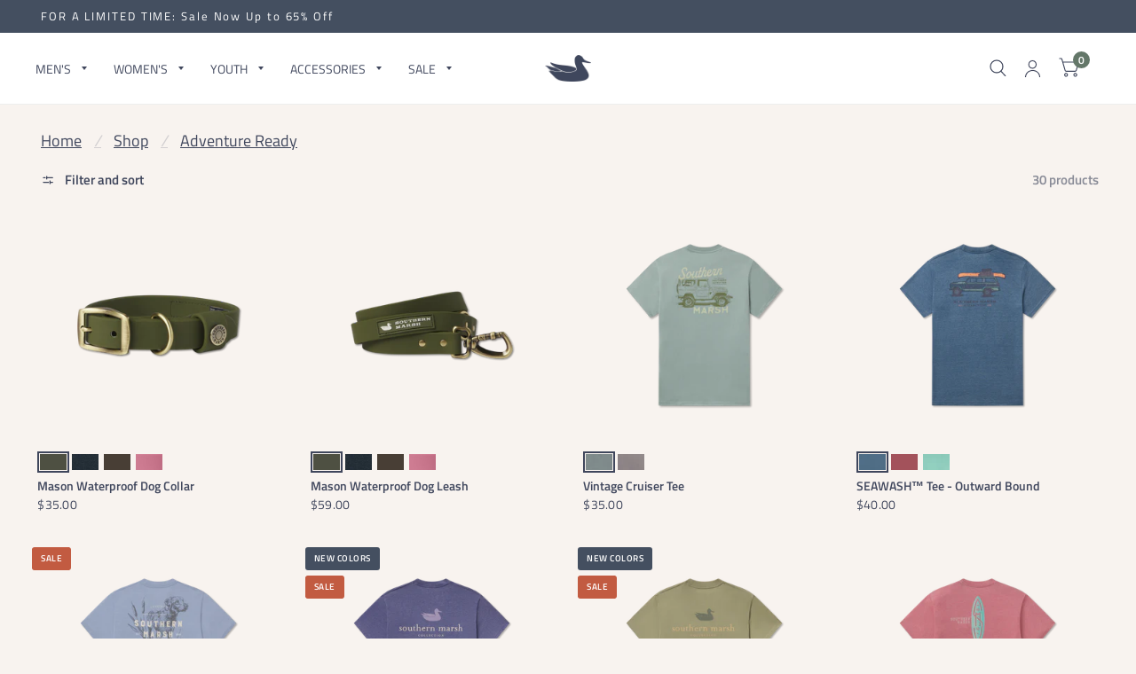

--- FILE ---
content_type: text/html; charset=utf-8
request_url: https://southernmarsh.com/collections/adventure-ready
body_size: 61042
content:
<!doctype html><html class="no-js" lang="en" dir="ltr">

<head>
  
  <style>
    
    .loop-returns-activated #dynamic-checkout-cart{
        display: none !important;
     //hide alt payment methods

   }
    .loop-returns-activated .button.full.checkout {
      display:none !important;
    }

       .loop-returns-activated #hubspot-messages-iframe-container{
        display: none !important;
     //hide hubspot
   }

    .loop-returns-activated .side-panel-footer{
        padding-bottom:110px !important;
     //to see checkout button when loop bar shows

   }

@media only screen and (max-width: 767px) {


     .loop-returns-activated .loop-onstore__percent-discount-amount{
       font-size:.75rem !important;
       padding-right: 8px !important;
     }
     
      .loop-returns-activated .loop-onstore__percent-discount-copy{
       font-size:.75rem !important;
     }
      
     .loop-returns-activated .loop-onstore__credit-amount{
       font-size:.75rem !important;
     }

     .loop-returns-activated .loop-onstore__credit{
       padding-right:18px;
     }
     
      .loop-returns-activated .loop-onstore__mobile-credit-copy{
       font-size:.75rem !important;
     }

}    

     
     

   </style>
  
	<meta charset="utf-8">
	<meta http-equiv="X-UA-Compatible" content="IE=edge,chrome=1">
	<meta name="viewport" content="width=device-width, initial-scale=1, maximum-scale=5, viewport-fit=cover">
	<meta name="theme-color" content="#f8f3ef">
	<link rel="canonical" href="https://southernmarsh.com/collections/adventure-ready">
	<link rel="preconnect" href="https://cdn.shopify.com" crossorigin>
	<link rel="preload" href="https://cdn.shopify.com/s/files/1/0553/8666/9230/files/HanleyProSans1.woff2?v=1698341878" as="font" type="font/woff2" crossorigin="anonymous">
<link rel="preload" href="https://cdn.shopify.com/s/files/1/0553/8666/9230/files/HanleyProSans1.woff?v=1698341878" as="font" type="font/woff" crossorigin="anonymous">
<link rel="preload" href="https://cdn.shopify.com/s/files/1/0553/8666/9230/files/HanleyProSans1.otf?v=1698341878" as="font" type="font/otf" crossorigin="anonymous">
  
<link rel="preload" as="style" href="//southernmarsh.com/cdn/shop/t/264/assets/app.css?v=104661736024556875871767042803">

<link rel="preload" as="image" href="//southernmarsh.com/cdn/shop/files/XMWC_DGR_P_1_20x20_crop_center.png?v=1734645327" imagesrcset="//southernmarsh.com/cdn/shop/files/XMWC_DGR_P_1_375x375_crop_center.png?v=1734645327 375w,//southernmarsh.com/cdn/shop/files/XMWC_DGR_P_1_1584x1584_crop_center.png?v=1734645327 1584w" imagesizes="auto">


<link rel="preload" as="script" href="//southernmarsh.com/cdn/shop/t/264/assets/animations.min.js?v=43857518744990237831767042803">

<link rel="preload" as="script" href="//southernmarsh.com/cdn/shop/t/264/assets/vendor.min.js?v=78683302940824761911767042803">
<link rel="preload" as="script" href="//southernmarsh.com/cdn/shop/t/264/assets/app.js?v=101101217500944208861767042803">

<script>
window.lazySizesConfig = window.lazySizesConfig || {};
window.lazySizesConfig.expand = 150;
window.lazySizesConfig.loadMode = 1;
window.lazySizesConfig.loadHidden = false;
</script>

    <style>
    @font-face {
      font-family: 'HanleyPro-Sans';
      src: local('HanleyPro-Sans'), url('https://cdn.shopify.com/s/files/1/0553/8666/9230/files/HanleyProSans1.woff2?v=1698341878') format("woff2"),
       url('https://cdn.shopify.com/s/files/1/0553/8666/9230/files/HanleyProSans1.woff?v=1698341878') format("woff"),
        url('https://cdn.shopify.com/s/files/1/0553/8666/9230/files/HanleyProSans1.otf?v=1698341878') format("otf")
    }
</style>

    <!-- /snippets/favicons.liquid -->
<!-- FAVICONS -->
<link rel="apple-touch-icon" sizes="180x180" href="//southernmarsh.com/cdn/shop/t/264/assets/apple-touch-icon.png?v=30461532219512425071767042803">
<link rel="icon" type="image/png" href="//southernmarsh.com/cdn/shop/t/264/assets/favicon-16x16.png?v=163236014991328710641767042803" sizes="16x16">
<link rel="icon" type="image/png" href="//southernmarsh.com/cdn/shop/t/264/assets/favicon-32x32.png?v=135999695653836039291767042803" sizes="32x32">
<link rel="manifest" href= "//southernmarsh.com/cdn/shop/t/264/assets/site.webmanifest.json?v=56504153053134302661767042803">
<link rel="mask-icon" href= "//southernmarsh.com/cdn/shop/t/264/assets/safari-pinned-tab.svg?v=174545474681951731961767042803" color="#3f465c">
<link rel="shortcut icon" href="//southernmarsh.com/cdn/shop/t/264/assets/favicon.ico?v=42915946085236562421767042803">
<meta name="apple-mobile-web-app-title" content="Southern Marsh Collection">
<meta name="application-name" content="Southern Marsh Collection">
<meta name="msapplication-TileColor" content="#3f465c">
<meta name="msapplication-config" content="//southernmarsh.com/cdn/shop/t/264/assets/browserconfig.xml?v=85945570566373213391767570578">
<meta name="theme-color" content="#3f465c">
	

	

  <!-- Avada Size Chart Script -->
 
<script src="//southernmarsh.com/cdn/shop/t/264/assets/size-chart-data.js?v=118201800560563884051767042803" defer='defer'></script>

    
    
  





<script>
  const AVADA_SC = {};
  AVADA_SC.product = null;
  AVADA_SC.template = "collection";
  AVADA_SC.collections = [];
  AVADA_SC.collectionsName = [];
  AVADA_SC.collectionId = "313239896238";
  
  AVADA_SC.branding = false
</script>

  <!-- /Avada Size Chart Script -->

<title>
		Adventure Ready
		
		
		 &ndash; Southern Marsh Collection
	</title>

	
<link rel="preconnect" href="https://fonts.shopifycdn.com" crossorigin><!-- Begin Twitter universal website tag code
<script>
!function(e,t,n,s,u,a){e.twq||(s=e.twq=function(){s.exe?s.exe.apply(s,arguments):s.queue.push(arguments);
},s.version='1.1',s.queue=[],u=t.createElement(n),u.async=!0,u.src='//static.ads-twitter.com/uwt.js',
a=t.getElementsByTagName(n)[0],a.parentNode.insertBefore(u,a))}(window,document,'script');
// Insert Twitter Pixel ID and Standard Event data below
twq('init','nxd2y');
twq('track','PageView');
</script>
End Twitter universal website tag code -->  

<!-- Begin Bing tag code 
<script>(function(w,d,t,r,u){var f,n,i;w[u]=w[u]||[],f=function(){var o={ti:"16005550"};o.q=w[u],w[u]=new UET(o),w[u].push("pageLoad")},n=d.createElement(t),n.src=r,n.async=1,n.onload=n.onreadystatechange=function(){var s=this.readyState;s&&s!=="loaded"&&s!=="complete"||(f(),n.onload=n.onreadystatechange=null)},i=d.getElementsByTagName(t)[0],i.parentNode.insertBefore(n,i)})(window,document,"script","//bat.bing.com/bat.js","uetq");</script>
End Bing website tag code -->

<!-- start Mixpanel -->
<script>(function(e,a){if(!a.__SV){var b=window;try{var c,l,i,j=b.location,g=j.hash;c=function(a,b){return(l=a.match(RegExp(b+"=([^&]*)")))?l[1]:null};g&&c(g,"state")&&(i=JSON.parse(decodeURIComponent(c(g,"state"))),"mpeditor"===i.action&&(b.sessionStorage.setItem("_mpcehash",g),history.replaceState(i.desiredHash||"",e.title,j.pathname+j.search)))}catch(m){}var k,h;window.mixpanel=a;a._i=[];a.init=function(b,c,f){function e(b,a){var c=a.split(".");2==c.length&&(b=b[c[0]],a=c[1]);b[a]=function(){b.push([a].concat(Array.prototype.slice.call(arguments,
0)))}}var d=a;"undefined"!==typeof f?d=a[f]=[]:f="mixpanel";d.people=d.people||[];d.toString=function(b){var a="mixpanel";"mixpanel"!==f&&(a+="."+f);b||(a+=" (stub)");return a};d.people.toString=function(){return d.toString(1)+".people (stub)"};k="disable time_event track track_pageview track_links track_forms register register_once alias unregister identify name_tag set_config reset opt_in_tracking opt_out_tracking has_opted_in_tracking has_opted_out_tracking clear_opt_in_out_tracking people.set people.set_once people.unset people.increment people.append people.union people.track_charge people.clear_charges people.delete_user".split(" ");
for(h=0;h<k.length;h++)e(d,k[h]);a._i.push([b,c,f])};a.__SV=1.2;b=e.createElement("script");b.type="text/javascript";b.async=!0;b.src="undefined"!==typeof MIXPANEL_CUSTOM_LIB_URL?MIXPANEL_CUSTOM_LIB_URL:"file:"===e.location.protocol&&"//cdn4.mxpnl.com/libs/mixpanel-2-latest.min.js".match(/^\/\//)?"https://cdn4.mxpnl.com/libs/mixpanel-2-latest.min.js":"//cdn4.mxpnl.com/libs/mixpanel-2-latest.min.js";c=e.getElementsByTagName("script")[0];c.parentNode.insertBefore(b,c)}})(document,window.mixpanel||[]);
mixpanel.init("b6d7612e1cec6e8e4d198a003bae1e68");

function getQueryParam(url, param) {
// Expects a raw URL
param = param.replace(/[[]/, "\[").replace(/[]]/, "\]");
var regexS = "[\?&]" + param + "=([^&#]*)",
    regex = new RegExp( regexS ),
    results = regex.exec(url);
if (results === null || (results && typeof(results[1]) !== 'string' && results[1].length)) {
  return '';
  } else {
  return decodeURIComponent(results[1]).replace(/\W/gi, ' ');
  }
};


function campaignParams() {
var campaign_keywords = 'utm_source utm_medium utm_campaign utm_content utm_term'.split(' ')
    , kw = ''
    , params = {}
    , first_params = {};

var index;
for (index = 0; index < campaign_keywords.length; ++index) {
  kw = getQueryParam(document.URL, campaign_keywords[index]);
  if (kw.length) {
    params[campaign_keywords[index] + ' [last touch]'] = kw;
  }
}
for (index = 0; index < campaign_keywords.length; ++index) {
  kw = getQueryParam(document.URL, campaign_keywords[index]);
  if (kw.length) {
    first_params[campaign_keywords[index] + ' [first touch]'] = kw;
  }
}

mixpanel.people.set(params);
mixpanel.people.set_once(first_params);
mixpanel.register(params);
}



campaignParams();</script>


<!-- end Mixpanel -->


	

<meta property="og:site_name" content="Southern Marsh Collection">
<meta property="og:url" content="https://southernmarsh.com/collections/adventure-ready">
<meta property="og:title" content="Adventure Ready">
<meta property="og:type" content="product.group">
<meta property="og:description" content="Southern Marsh is The Original Southern Outfitter™ - High-quality preppy clothing brand and southern styles for Men, Women and Youth. "><meta property="og:image" content="http://southernmarsh.com/cdn/shop/files/Untitled-2.png?v=1757962124">
  <meta property="og:image:secure_url" content="https://southernmarsh.com/cdn/shop/files/Untitled-2.png?v=1757962124">
  <meta property="og:image:width" content="1200">
  <meta property="og:image:height" content="630"><meta name="twitter:site" content="@southernmarsh"><meta name="twitter:card" content="summary_large_image">
<meta name="twitter:title" content="Adventure Ready">
<meta name="twitter:description" content="Southern Marsh is The Original Southern Outfitter™ - High-quality preppy clothing brand and southern styles for Men, Women and Youth. ">


	<link href="//southernmarsh.com/cdn/shop/t/264/assets/app.css?v=104661736024556875871767042803" rel="stylesheet" type="text/css" media="all" />
    <link rel="stylesheet" href="https://cdn.jsdelivr.net/npm/bootstrap-icons@1.10.5/font/bootstrap-icons.css">
  
	<style data-shopify>
	@font-face {
  font-family: "Titillium Web";
  font-weight: 400;
  font-style: normal;
  font-display: swap;
  src: url("//southernmarsh.com/cdn/fonts/titillium_web/titilliumweb_n4.dc3610b1c7b7eb152fc1ddefb77e83a0b84386b3.woff2") format("woff2"),
       url("//southernmarsh.com/cdn/fonts/titillium_web/titilliumweb_n4.24dc69d5a89277f2854e112bddfd2c5420fd3973.woff") format("woff");
}

@font-face {
  font-family: "Titillium Web";
  font-weight: 600;
  font-style: normal;
  font-display: swap;
  src: url("//southernmarsh.com/cdn/fonts/titillium_web/titilliumweb_n6.d0077791273e3522c40566c54d1c1b12128f0e2b.woff2") format("woff2"),
       url("//southernmarsh.com/cdn/fonts/titillium_web/titilliumweb_n6.5874c9b6bc8a2765275c20eb706450753893f521.woff") format("woff");
}

@font-face {
  font-family: "Titillium Web";
  font-weight: 400;
  font-style: italic;
  font-display: swap;
  src: url("//southernmarsh.com/cdn/fonts/titillium_web/titilliumweb_i4.2e4a288a3b1073a078bbbf883bdf8c1ca2ff0f8f.woff2") format("woff2"),
       url("//southernmarsh.com/cdn/fonts/titillium_web/titilliumweb_i4.98dfcf65bc48d5feb68ff42764400055451c917c.woff") format("woff");
}

@font-face {
  font-family: "Titillium Web";
  font-weight: 600;
  font-style: italic;
  font-display: swap;
  src: url("//southernmarsh.com/cdn/fonts/titillium_web/titilliumweb_i6.e3753dd74e941188a02848a048c5adb32df9af7e.woff2") format("woff2"),
       url("//southernmarsh.com/cdn/fonts/titillium_web/titilliumweb_i6.c0413b6439775ba7352874d255071d7dab42dce1.woff") format("woff");
}


		@font-face {
  font-family: Prompt;
  font-weight: 400;
  font-style: normal;
  font-display: swap;
  src: url("//southernmarsh.com/cdn/fonts/prompt/prompt_n4.55d12409b69157fbb5a35f8e7fe8e1c49ef883c4.woff2") format("woff2"),
       url("//southernmarsh.com/cdn/fonts/prompt/prompt_n4.cb4fce1008c76d3a576d0fc88e84462b52c62ea8.woff") format("woff");
}

@font-face {
  font-family: Prompt;
  font-weight: 400;
  font-style: normal;
  font-display: swap;
  src: url("//southernmarsh.com/cdn/fonts/prompt/prompt_n4.55d12409b69157fbb5a35f8e7fe8e1c49ef883c4.woff2") format("woff2"),
       url("//southernmarsh.com/cdn/fonts/prompt/prompt_n4.cb4fce1008c76d3a576d0fc88e84462b52c62ea8.woff") format("woff");
}

h1,h2,h3,h4,h5,h6,
	.h1,.h2,.h3,.h4,.h5,.h6,
	.logolink.text-logo,
	.customer-addresses .my-address .address-index {
		font-style: normal;
		font-weight: 400;
		font-family: Prompt, sans-serif;
	}
	body,
	.body-font,
	.thb-product-detail .product-title {
		font-style: normal;
		font-weight: 400;
		font-family: "Titillium Web", sans-serif;
	}
	:root {
		--font-body-scale: 1.15;
		--font-heading-scale: 1.05;
		--font-navigation-scale: 1.05;
		--font-product-title-scale: 1.0;
		--font-product-title-line-height-scale: 1.0;
		--button-letter-spacing: 0.0em;--bg-body: #f8f3ef;
			--bg-body-rgb: 248, 243, 239;
			--bg-color-side-panel-footer: #f5eee8;--color-accent: #3f465c;
			--color-accent-rgb: 63, 70, 92;--color-accent2: #647769;--color-accent3: #717e92;--color-border: #eeeeee;--color-overlay-rgb: 12, 13, 13;--color-form-border: #dcdcdc;--color-announcement-bar-text: #ffffff;--color-announcement-bar-bg: #444f60;--color-header-bg: #ffffff;
			--color-header-bg-rgb: 255, 255, 255;--color-header-text: #3f465c;
			--color-header-text-rgb: 63, 70, 92;--color-header-links: #3f465c;--color-header-links-hover: #9e9e9e;--color-header-icons: #3f465c;--solid-button-label: #ffffff;--outline-button-label: #3f465c;--color-price: #3f465c;--color-star: #3f465c;--section-spacing-mobile: 50px;--section-spacing-desktop: 80px;--button-border-radius: 8px;--color-badge-text: #ffffff;--color-badge-sold-out: #939393;--color-badge-sale: #c25b41;--color-badge-new: #444F60;--color-badge-newcolors: #444F60;--badge-corner-radius: 3px;--color-inventory-instock: #5b7962;--color-inventory-lowstock: #ba695b;--color-footer-bar-bg: #717e92;--color-footer-bar-text: #f6f6f0;--color-footer-text: #e4e4e4;
			--color-footer-text-rgb: 228, 228, 228;--color-footer-link: #e4e4e4;--color-footer-link-hover: #b9b9b9;--color-footer-border: #767676;
			--color-footer-border-rgb: 118, 118, 118;--color-footer-bg: #353535;}
</style>


	<script>
		window.theme = window.theme || {};
		theme = {
			settings: {
				money_with_currency_format:"${{amount}}",
				cart_drawer:true},
			routes: {
				root_url: '/',
				cart_url: '/cart',
				cart_add_url: '/cart/add',
				search_url: '/search',
				collections_url: '/collections',
				cart_change_url: '/cart/change',
				cart_update_url: '/cart/update',
				predictive_search_url: '/search/suggest',
			},
			variantStrings: {
        addToCart: `Add to cart`,
        soldOut: `Sold Out`,
        unavailable: `Unavailable`,
      },
			strings: {
				requiresTerms: `You must agree with the terms and conditions of sales to check out`,
			}
		};
	</script>
	<script>window.performance && window.performance.mark && window.performance.mark('shopify.content_for_header.start');</script><meta name="google-site-verification" content="iHWNsOP0_sXaztA7-a0dPa2kYNRLzjR8qR8AQqUGEL0">
<meta name="facebook-domain-verification" content="ts93e6fobb1a0dqxl0ugdajnervpgj">
<meta name="facebook-domain-verification" content="9dq0acexkf0j504v34g62dn0mdpx65">
<meta name="google-site-verification" content="NtdeDZ5kq7Mnsp6CaWTtFzv47O17WTZw7s0GBVd7tOs">
<meta id="shopify-digital-wallet" name="shopify-digital-wallet" content="/55386669230/digital_wallets/dialog">
<meta name="shopify-checkout-api-token" content="f2bc85041939651da8c3345f7f9bcd98">
<meta id="in-context-paypal-metadata" data-shop-id="55386669230" data-venmo-supported="false" data-environment="production" data-locale="en_US" data-paypal-v4="true" data-currency="USD">
<link rel="alternate" type="application/atom+xml" title="Feed" href="/collections/adventure-ready.atom" />
<link rel="alternate" type="application/json+oembed" href="https://southernmarsh.com/collections/adventure-ready.oembed">
<script async="async" src="/checkouts/internal/preloads.js?locale=en-US"></script>
<link rel="preconnect" href="https://shop.app" crossorigin="anonymous">
<script async="async" src="https://shop.app/checkouts/internal/preloads.js?locale=en-US&shop_id=55386669230" crossorigin="anonymous"></script>
<script id="apple-pay-shop-capabilities" type="application/json">{"shopId":55386669230,"countryCode":"US","currencyCode":"USD","merchantCapabilities":["supports3DS"],"merchantId":"gid:\/\/shopify\/Shop\/55386669230","merchantName":"Southern Marsh Collection","requiredBillingContactFields":["postalAddress","email","phone"],"requiredShippingContactFields":["postalAddress","email","phone"],"shippingType":"shipping","supportedNetworks":["visa","masterCard","amex","discover","elo","jcb"],"total":{"type":"pending","label":"Southern Marsh Collection","amount":"1.00"},"shopifyPaymentsEnabled":true,"supportsSubscriptions":true}</script>
<script id="shopify-features" type="application/json">{"accessToken":"f2bc85041939651da8c3345f7f9bcd98","betas":["rich-media-storefront-analytics"],"domain":"southernmarsh.com","predictiveSearch":true,"shopId":55386669230,"locale":"en"}</script>
<script>var Shopify = Shopify || {};
Shopify.shop = "southernmarsh21.myshopify.com";
Shopify.locale = "en";
Shopify.currency = {"active":"USD","rate":"1.0"};
Shopify.country = "US";
Shopify.theme = {"name":"Habitat-1.0.0 [JAN 26: Mardi Gras + 30% off Sale]","id":148846772398,"schema_name":"Habitat","schema_version":"2.1.0","theme_store_id":null,"role":"main"};
Shopify.theme.handle = "null";
Shopify.theme.style = {"id":null,"handle":null};
Shopify.cdnHost = "southernmarsh.com/cdn";
Shopify.routes = Shopify.routes || {};
Shopify.routes.root = "/";</script>
<script type="module">!function(o){(o.Shopify=o.Shopify||{}).modules=!0}(window);</script>
<script>!function(o){function n(){var o=[];function n(){o.push(Array.prototype.slice.apply(arguments))}return n.q=o,n}var t=o.Shopify=o.Shopify||{};t.loadFeatures=n(),t.autoloadFeatures=n()}(window);</script>
<script>
  window.ShopifyPay = window.ShopifyPay || {};
  window.ShopifyPay.apiHost = "shop.app\/pay";
  window.ShopifyPay.redirectState = null;
</script>
<script id="shop-js-analytics" type="application/json">{"pageType":"collection"}</script>
<script defer="defer" async type="module" src="//southernmarsh.com/cdn/shopifycloud/shop-js/modules/v2/client.init-shop-cart-sync_C5BV16lS.en.esm.js"></script>
<script defer="defer" async type="module" src="//southernmarsh.com/cdn/shopifycloud/shop-js/modules/v2/chunk.common_CygWptCX.esm.js"></script>
<script type="module">
  await import("//southernmarsh.com/cdn/shopifycloud/shop-js/modules/v2/client.init-shop-cart-sync_C5BV16lS.en.esm.js");
await import("//southernmarsh.com/cdn/shopifycloud/shop-js/modules/v2/chunk.common_CygWptCX.esm.js");

  window.Shopify.SignInWithShop?.initShopCartSync?.({"fedCMEnabled":true,"windoidEnabled":true});

</script>
<script>
  window.Shopify = window.Shopify || {};
  if (!window.Shopify.featureAssets) window.Shopify.featureAssets = {};
  window.Shopify.featureAssets['shop-js'] = {"shop-cart-sync":["modules/v2/client.shop-cart-sync_ZFArdW7E.en.esm.js","modules/v2/chunk.common_CygWptCX.esm.js"],"init-fed-cm":["modules/v2/client.init-fed-cm_CmiC4vf6.en.esm.js","modules/v2/chunk.common_CygWptCX.esm.js"],"shop-button":["modules/v2/client.shop-button_tlx5R9nI.en.esm.js","modules/v2/chunk.common_CygWptCX.esm.js"],"shop-cash-offers":["modules/v2/client.shop-cash-offers_DOA2yAJr.en.esm.js","modules/v2/chunk.common_CygWptCX.esm.js","modules/v2/chunk.modal_D71HUcav.esm.js"],"init-windoid":["modules/v2/client.init-windoid_sURxWdc1.en.esm.js","modules/v2/chunk.common_CygWptCX.esm.js"],"shop-toast-manager":["modules/v2/client.shop-toast-manager_ClPi3nE9.en.esm.js","modules/v2/chunk.common_CygWptCX.esm.js"],"init-shop-email-lookup-coordinator":["modules/v2/client.init-shop-email-lookup-coordinator_B8hsDcYM.en.esm.js","modules/v2/chunk.common_CygWptCX.esm.js"],"init-shop-cart-sync":["modules/v2/client.init-shop-cart-sync_C5BV16lS.en.esm.js","modules/v2/chunk.common_CygWptCX.esm.js"],"avatar":["modules/v2/client.avatar_BTnouDA3.en.esm.js"],"pay-button":["modules/v2/client.pay-button_FdsNuTd3.en.esm.js","modules/v2/chunk.common_CygWptCX.esm.js"],"init-customer-accounts":["modules/v2/client.init-customer-accounts_DxDtT_ad.en.esm.js","modules/v2/client.shop-login-button_C5VAVYt1.en.esm.js","modules/v2/chunk.common_CygWptCX.esm.js","modules/v2/chunk.modal_D71HUcav.esm.js"],"init-shop-for-new-customer-accounts":["modules/v2/client.init-shop-for-new-customer-accounts_ChsxoAhi.en.esm.js","modules/v2/client.shop-login-button_C5VAVYt1.en.esm.js","modules/v2/chunk.common_CygWptCX.esm.js","modules/v2/chunk.modal_D71HUcav.esm.js"],"shop-login-button":["modules/v2/client.shop-login-button_C5VAVYt1.en.esm.js","modules/v2/chunk.common_CygWptCX.esm.js","modules/v2/chunk.modal_D71HUcav.esm.js"],"init-customer-accounts-sign-up":["modules/v2/client.init-customer-accounts-sign-up_CPSyQ0Tj.en.esm.js","modules/v2/client.shop-login-button_C5VAVYt1.en.esm.js","modules/v2/chunk.common_CygWptCX.esm.js","modules/v2/chunk.modal_D71HUcav.esm.js"],"shop-follow-button":["modules/v2/client.shop-follow-button_Cva4Ekp9.en.esm.js","modules/v2/chunk.common_CygWptCX.esm.js","modules/v2/chunk.modal_D71HUcav.esm.js"],"checkout-modal":["modules/v2/client.checkout-modal_BPM8l0SH.en.esm.js","modules/v2/chunk.common_CygWptCX.esm.js","modules/v2/chunk.modal_D71HUcav.esm.js"],"lead-capture":["modules/v2/client.lead-capture_Bi8yE_yS.en.esm.js","modules/v2/chunk.common_CygWptCX.esm.js","modules/v2/chunk.modal_D71HUcav.esm.js"],"shop-login":["modules/v2/client.shop-login_D6lNrXab.en.esm.js","modules/v2/chunk.common_CygWptCX.esm.js","modules/v2/chunk.modal_D71HUcav.esm.js"],"payment-terms":["modules/v2/client.payment-terms_CZxnsJam.en.esm.js","modules/v2/chunk.common_CygWptCX.esm.js","modules/v2/chunk.modal_D71HUcav.esm.js"]};
</script>
<script>(function() {
  var isLoaded = false;
  function asyncLoad() {
    if (isLoaded) return;
    isLoaded = true;
    var urls = ["https:\/\/s3-us-west-2.amazonaws.com\/da-restock\/da-restock.js?shop=southernmarsh21.myshopify.com","https:\/\/shopify.covet.pics\/covet-pics-widget-inject.js?shop=southernmarsh21.myshopify.com","https:\/\/api-na1.hubapi.com\/scriptloader\/v1\/8391199.js?shop=southernmarsh21.myshopify.com"];
    for (var i = 0; i < urls.length; i++) {
      var s = document.createElement('script');
      s.type = 'text/javascript';
      s.async = true;
      s.src = urls[i];
      var x = document.getElementsByTagName('script')[0];
      x.parentNode.insertBefore(s, x);
    }
  };
  if(window.attachEvent) {
    window.attachEvent('onload', asyncLoad);
  } else {
    window.addEventListener('load', asyncLoad, false);
  }
})();</script>
<script id="__st">var __st={"a":55386669230,"offset":-21600,"reqid":"b9768ed1-a43c-48bc-a6d4-c58a16b0df11-1768779610","pageurl":"southernmarsh.com\/collections\/adventure-ready","u":"3a473cbf1589","p":"collection","rtyp":"collection","rid":313239896238};</script>
<script>window.ShopifyPaypalV4VisibilityTracking = true;</script>
<script id="captcha-bootstrap">!function(){'use strict';const t='contact',e='account',n='new_comment',o=[[t,t],['blogs',n],['comments',n],[t,'customer']],c=[[e,'customer_login'],[e,'guest_login'],[e,'recover_customer_password'],[e,'create_customer']],r=t=>t.map((([t,e])=>`form[action*='/${t}']:not([data-nocaptcha='true']) input[name='form_type'][value='${e}']`)).join(','),a=t=>()=>t?[...document.querySelectorAll(t)].map((t=>t.form)):[];function s(){const t=[...o],e=r(t);return a(e)}const i='password',u='form_key',d=['recaptcha-v3-token','g-recaptcha-response','h-captcha-response',i],f=()=>{try{return window.sessionStorage}catch{return}},m='__shopify_v',_=t=>t.elements[u];function p(t,e,n=!1){try{const o=window.sessionStorage,c=JSON.parse(o.getItem(e)),{data:r}=function(t){const{data:e,action:n}=t;return t[m]||n?{data:e,action:n}:{data:t,action:n}}(c);for(const[e,n]of Object.entries(r))t.elements[e]&&(t.elements[e].value=n);n&&o.removeItem(e)}catch(o){console.error('form repopulation failed',{error:o})}}const l='form_type',E='cptcha';function T(t){t.dataset[E]=!0}const w=window,h=w.document,L='Shopify',v='ce_forms',y='captcha';let A=!1;((t,e)=>{const n=(g='f06e6c50-85a8-45c8-87d0-21a2b65856fe',I='https://cdn.shopify.com/shopifycloud/storefront-forms-hcaptcha/ce_storefront_forms_captcha_hcaptcha.v1.5.2.iife.js',D={infoText:'Protected by hCaptcha',privacyText:'Privacy',termsText:'Terms'},(t,e,n)=>{const o=w[L][v],c=o.bindForm;if(c)return c(t,g,e,D).then(n);var r;o.q.push([[t,g,e,D],n]),r=I,A||(h.body.append(Object.assign(h.createElement('script'),{id:'captcha-provider',async:!0,src:r})),A=!0)});var g,I,D;w[L]=w[L]||{},w[L][v]=w[L][v]||{},w[L][v].q=[],w[L][y]=w[L][y]||{},w[L][y].protect=function(t,e){n(t,void 0,e),T(t)},Object.freeze(w[L][y]),function(t,e,n,w,h,L){const[v,y,A,g]=function(t,e,n){const i=e?o:[],u=t?c:[],d=[...i,...u],f=r(d),m=r(i),_=r(d.filter((([t,e])=>n.includes(e))));return[a(f),a(m),a(_),s()]}(w,h,L),I=t=>{const e=t.target;return e instanceof HTMLFormElement?e:e&&e.form},D=t=>v().includes(t);t.addEventListener('submit',(t=>{const e=I(t);if(!e)return;const n=D(e)&&!e.dataset.hcaptchaBound&&!e.dataset.recaptchaBound,o=_(e),c=g().includes(e)&&(!o||!o.value);(n||c)&&t.preventDefault(),c&&!n&&(function(t){try{if(!f())return;!function(t){const e=f();if(!e)return;const n=_(t);if(!n)return;const o=n.value;o&&e.removeItem(o)}(t);const e=Array.from(Array(32),(()=>Math.random().toString(36)[2])).join('');!function(t,e){_(t)||t.append(Object.assign(document.createElement('input'),{type:'hidden',name:u})),t.elements[u].value=e}(t,e),function(t,e){const n=f();if(!n)return;const o=[...t.querySelectorAll(`input[type='${i}']`)].map((({name:t})=>t)),c=[...d,...o],r={};for(const[a,s]of new FormData(t).entries())c.includes(a)||(r[a]=s);n.setItem(e,JSON.stringify({[m]:1,action:t.action,data:r}))}(t,e)}catch(e){console.error('failed to persist form',e)}}(e),e.submit())}));const S=(t,e)=>{t&&!t.dataset[E]&&(n(t,e.some((e=>e===t))),T(t))};for(const o of['focusin','change'])t.addEventListener(o,(t=>{const e=I(t);D(e)&&S(e,y())}));const B=e.get('form_key'),M=e.get(l),P=B&&M;t.addEventListener('DOMContentLoaded',(()=>{const t=y();if(P)for(const e of t)e.elements[l].value===M&&p(e,B);[...new Set([...A(),...v().filter((t=>'true'===t.dataset.shopifyCaptcha))])].forEach((e=>S(e,t)))}))}(h,new URLSearchParams(w.location.search),n,t,e,['guest_login'])})(!0,!1)}();</script>
<script integrity="sha256-4kQ18oKyAcykRKYeNunJcIwy7WH5gtpwJnB7kiuLZ1E=" data-source-attribution="shopify.loadfeatures" defer="defer" src="//southernmarsh.com/cdn/shopifycloud/storefront/assets/storefront/load_feature-a0a9edcb.js" crossorigin="anonymous"></script>
<script crossorigin="anonymous" defer="defer" src="//southernmarsh.com/cdn/shopifycloud/storefront/assets/shopify_pay/storefront-65b4c6d7.js?v=20250812"></script>
<script data-source-attribution="shopify.dynamic_checkout.dynamic.init">var Shopify=Shopify||{};Shopify.PaymentButton=Shopify.PaymentButton||{isStorefrontPortableWallets:!0,init:function(){window.Shopify.PaymentButton.init=function(){};var t=document.createElement("script");t.src="https://southernmarsh.com/cdn/shopifycloud/portable-wallets/latest/portable-wallets.en.js",t.type="module",document.head.appendChild(t)}};
</script>
<script data-source-attribution="shopify.dynamic_checkout.buyer_consent">
  function portableWalletsHideBuyerConsent(e){var t=document.getElementById("shopify-buyer-consent"),n=document.getElementById("shopify-subscription-policy-button");t&&n&&(t.classList.add("hidden"),t.setAttribute("aria-hidden","true"),n.removeEventListener("click",e))}function portableWalletsShowBuyerConsent(e){var t=document.getElementById("shopify-buyer-consent"),n=document.getElementById("shopify-subscription-policy-button");t&&n&&(t.classList.remove("hidden"),t.removeAttribute("aria-hidden"),n.addEventListener("click",e))}window.Shopify?.PaymentButton&&(window.Shopify.PaymentButton.hideBuyerConsent=portableWalletsHideBuyerConsent,window.Shopify.PaymentButton.showBuyerConsent=portableWalletsShowBuyerConsent);
</script>
<script data-source-attribution="shopify.dynamic_checkout.cart.bootstrap">document.addEventListener("DOMContentLoaded",(function(){function t(){return document.querySelector("shopify-accelerated-checkout-cart, shopify-accelerated-checkout")}if(t())Shopify.PaymentButton.init();else{new MutationObserver((function(e,n){t()&&(Shopify.PaymentButton.init(),n.disconnect())})).observe(document.body,{childList:!0,subtree:!0})}}));
</script>
<link id="shopify-accelerated-checkout-styles" rel="stylesheet" media="screen" href="https://southernmarsh.com/cdn/shopifycloud/portable-wallets/latest/accelerated-checkout-backwards-compat.css" crossorigin="anonymous">
<style id="shopify-accelerated-checkout-cart">
        #shopify-buyer-consent {
  margin-top: 1em;
  display: inline-block;
  width: 100%;
}

#shopify-buyer-consent.hidden {
  display: none;
}

#shopify-subscription-policy-button {
  background: none;
  border: none;
  padding: 0;
  text-decoration: underline;
  font-size: inherit;
  cursor: pointer;
}

#shopify-subscription-policy-button::before {
  box-shadow: none;
}

      </style>

<script>window.performance && window.performance.mark && window.performance.mark('shopify.content_for_header.end');</script> <!-- Header hook for plugins -->

    <script defer src="https://cdn.jsdelivr.net/npm/handlebars@latest/dist/handlebars.js"></script>
	<script>document.documentElement.className = document.documentElement.className.replace('no-js', 'js');</script>


  

  







<script>(() => {const installerKey = 'docapp-discount-auto-install'; const urlParams = new URLSearchParams(window.location.search); if (urlParams.get(installerKey)) {window.sessionStorage.setItem(installerKey, JSON.stringify({integrationId: urlParams.get('docapp-integration-id'), divClass: urlParams.get('docapp-install-class'), check: urlParams.get('docapp-check')}));}})();</script>

<script>(() => {const previewKey = 'docapp-discount-test'; const urlParams = new URLSearchParams(window.location.search); if (urlParams.get(previewKey)) {window.sessionStorage.setItem(previewKey, JSON.stringify({active: true, integrationId: urlParams.get('docapp-discount-inst-test')}));}})();</script>
<!-- BEGIN app block: shopify://apps/klaviyo-email-marketing-sms/blocks/klaviyo-onsite-embed/2632fe16-c075-4321-a88b-50b567f42507 -->












  <script async src="https://static.klaviyo.com/onsite/js/aURDgY/klaviyo.js?company_id=aURDgY"></script>
  <script>!function(){if(!window.klaviyo){window._klOnsite=window._klOnsite||[];try{window.klaviyo=new Proxy({},{get:function(n,i){return"push"===i?function(){var n;(n=window._klOnsite).push.apply(n,arguments)}:function(){for(var n=arguments.length,o=new Array(n),w=0;w<n;w++)o[w]=arguments[w];var t="function"==typeof o[o.length-1]?o.pop():void 0,e=new Promise((function(n){window._klOnsite.push([i].concat(o,[function(i){t&&t(i),n(i)}]))}));return e}}})}catch(n){window.klaviyo=window.klaviyo||[],window.klaviyo.push=function(){var n;(n=window._klOnsite).push.apply(n,arguments)}}}}();</script>

  




  <script>
    window.klaviyoReviewsProductDesignMode = false
  </script>







<!-- END app block --><script src="https://cdn.shopify.com/extensions/019bbea2-2c95-7916-8bba-1dc7b2fb9dfe/loop-returns-339/assets/onstore-block.js" type="text/javascript" defer="defer"></script>
<link href="https://cdn.shopify.com/extensions/019bbea2-2c95-7916-8bba-1dc7b2fb9dfe/loop-returns-339/assets/onstore-block.css" rel="stylesheet" type="text/css" media="all">
<link href="https://monorail-edge.shopifysvc.com" rel="dns-prefetch">
<script>(function(){if ("sendBeacon" in navigator && "performance" in window) {try {var session_token_from_headers = performance.getEntriesByType('navigation')[0].serverTiming.find(x => x.name == '_s').description;} catch {var session_token_from_headers = undefined;}var session_cookie_matches = document.cookie.match(/_shopify_s=([^;]*)/);var session_token_from_cookie = session_cookie_matches && session_cookie_matches.length === 2 ? session_cookie_matches[1] : "";var session_token = session_token_from_headers || session_token_from_cookie || "";function handle_abandonment_event(e) {var entries = performance.getEntries().filter(function(entry) {return /monorail-edge.shopifysvc.com/.test(entry.name);});if (!window.abandonment_tracked && entries.length === 0) {window.abandonment_tracked = true;var currentMs = Date.now();var navigation_start = performance.timing.navigationStart;var payload = {shop_id: 55386669230,url: window.location.href,navigation_start,duration: currentMs - navigation_start,session_token,page_type: "collection"};window.navigator.sendBeacon("https://monorail-edge.shopifysvc.com/v1/produce", JSON.stringify({schema_id: "online_store_buyer_site_abandonment/1.1",payload: payload,metadata: {event_created_at_ms: currentMs,event_sent_at_ms: currentMs}}));}}window.addEventListener('pagehide', handle_abandonment_event);}}());</script>
<script id="web-pixels-manager-setup">(function e(e,d,r,n,o){if(void 0===o&&(o={}),!Boolean(null===(a=null===(i=window.Shopify)||void 0===i?void 0:i.analytics)||void 0===a?void 0:a.replayQueue)){var i,a;window.Shopify=window.Shopify||{};var t=window.Shopify;t.analytics=t.analytics||{};var s=t.analytics;s.replayQueue=[],s.publish=function(e,d,r){return s.replayQueue.push([e,d,r]),!0};try{self.performance.mark("wpm:start")}catch(e){}var l=function(){var e={modern:/Edge?\/(1{2}[4-9]|1[2-9]\d|[2-9]\d{2}|\d{4,})\.\d+(\.\d+|)|Firefox\/(1{2}[4-9]|1[2-9]\d|[2-9]\d{2}|\d{4,})\.\d+(\.\d+|)|Chrom(ium|e)\/(9{2}|\d{3,})\.\d+(\.\d+|)|(Maci|X1{2}).+ Version\/(15\.\d+|(1[6-9]|[2-9]\d|\d{3,})\.\d+)([,.]\d+|)( \(\w+\)|)( Mobile\/\w+|) Safari\/|Chrome.+OPR\/(9{2}|\d{3,})\.\d+\.\d+|(CPU[ +]OS|iPhone[ +]OS|CPU[ +]iPhone|CPU IPhone OS|CPU iPad OS)[ +]+(15[._]\d+|(1[6-9]|[2-9]\d|\d{3,})[._]\d+)([._]\d+|)|Android:?[ /-](13[3-9]|1[4-9]\d|[2-9]\d{2}|\d{4,})(\.\d+|)(\.\d+|)|Android.+Firefox\/(13[5-9]|1[4-9]\d|[2-9]\d{2}|\d{4,})\.\d+(\.\d+|)|Android.+Chrom(ium|e)\/(13[3-9]|1[4-9]\d|[2-9]\d{2}|\d{4,})\.\d+(\.\d+|)|SamsungBrowser\/([2-9]\d|\d{3,})\.\d+/,legacy:/Edge?\/(1[6-9]|[2-9]\d|\d{3,})\.\d+(\.\d+|)|Firefox\/(5[4-9]|[6-9]\d|\d{3,})\.\d+(\.\d+|)|Chrom(ium|e)\/(5[1-9]|[6-9]\d|\d{3,})\.\d+(\.\d+|)([\d.]+$|.*Safari\/(?![\d.]+ Edge\/[\d.]+$))|(Maci|X1{2}).+ Version\/(10\.\d+|(1[1-9]|[2-9]\d|\d{3,})\.\d+)([,.]\d+|)( \(\w+\)|)( Mobile\/\w+|) Safari\/|Chrome.+OPR\/(3[89]|[4-9]\d|\d{3,})\.\d+\.\d+|(CPU[ +]OS|iPhone[ +]OS|CPU[ +]iPhone|CPU IPhone OS|CPU iPad OS)[ +]+(10[._]\d+|(1[1-9]|[2-9]\d|\d{3,})[._]\d+)([._]\d+|)|Android:?[ /-](13[3-9]|1[4-9]\d|[2-9]\d{2}|\d{4,})(\.\d+|)(\.\d+|)|Mobile Safari.+OPR\/([89]\d|\d{3,})\.\d+\.\d+|Android.+Firefox\/(13[5-9]|1[4-9]\d|[2-9]\d{2}|\d{4,})\.\d+(\.\d+|)|Android.+Chrom(ium|e)\/(13[3-9]|1[4-9]\d|[2-9]\d{2}|\d{4,})\.\d+(\.\d+|)|Android.+(UC? ?Browser|UCWEB|U3)[ /]?(15\.([5-9]|\d{2,})|(1[6-9]|[2-9]\d|\d{3,})\.\d+)\.\d+|SamsungBrowser\/(5\.\d+|([6-9]|\d{2,})\.\d+)|Android.+MQ{2}Browser\/(14(\.(9|\d{2,})|)|(1[5-9]|[2-9]\d|\d{3,})(\.\d+|))(\.\d+|)|K[Aa][Ii]OS\/(3\.\d+|([4-9]|\d{2,})\.\d+)(\.\d+|)/},d=e.modern,r=e.legacy,n=navigator.userAgent;return n.match(d)?"modern":n.match(r)?"legacy":"unknown"}(),u="modern"===l?"modern":"legacy",c=(null!=n?n:{modern:"",legacy:""})[u],f=function(e){return[e.baseUrl,"/wpm","/b",e.hashVersion,"modern"===e.buildTarget?"m":"l",".js"].join("")}({baseUrl:d,hashVersion:r,buildTarget:u}),m=function(e){var d=e.version,r=e.bundleTarget,n=e.surface,o=e.pageUrl,i=e.monorailEndpoint;return{emit:function(e){var a=e.status,t=e.errorMsg,s=(new Date).getTime(),l=JSON.stringify({metadata:{event_sent_at_ms:s},events:[{schema_id:"web_pixels_manager_load/3.1",payload:{version:d,bundle_target:r,page_url:o,status:a,surface:n,error_msg:t},metadata:{event_created_at_ms:s}}]});if(!i)return console&&console.warn&&console.warn("[Web Pixels Manager] No Monorail endpoint provided, skipping logging."),!1;try{return self.navigator.sendBeacon.bind(self.navigator)(i,l)}catch(e){}var u=new XMLHttpRequest;try{return u.open("POST",i,!0),u.setRequestHeader("Content-Type","text/plain"),u.send(l),!0}catch(e){return console&&console.warn&&console.warn("[Web Pixels Manager] Got an unhandled error while logging to Monorail."),!1}}}}({version:r,bundleTarget:l,surface:e.surface,pageUrl:self.location.href,monorailEndpoint:e.monorailEndpoint});try{o.browserTarget=l,function(e){var d=e.src,r=e.async,n=void 0===r||r,o=e.onload,i=e.onerror,a=e.sri,t=e.scriptDataAttributes,s=void 0===t?{}:t,l=document.createElement("script"),u=document.querySelector("head"),c=document.querySelector("body");if(l.async=n,l.src=d,a&&(l.integrity=a,l.crossOrigin="anonymous"),s)for(var f in s)if(Object.prototype.hasOwnProperty.call(s,f))try{l.dataset[f]=s[f]}catch(e){}if(o&&l.addEventListener("load",o),i&&l.addEventListener("error",i),u)u.appendChild(l);else{if(!c)throw new Error("Did not find a head or body element to append the script");c.appendChild(l)}}({src:f,async:!0,onload:function(){if(!function(){var e,d;return Boolean(null===(d=null===(e=window.Shopify)||void 0===e?void 0:e.analytics)||void 0===d?void 0:d.initialized)}()){var d=window.webPixelsManager.init(e)||void 0;if(d){var r=window.Shopify.analytics;r.replayQueue.forEach((function(e){var r=e[0],n=e[1],o=e[2];d.publishCustomEvent(r,n,o)})),r.replayQueue=[],r.publish=d.publishCustomEvent,r.visitor=d.visitor,r.initialized=!0}}},onerror:function(){return m.emit({status:"failed",errorMsg:"".concat(f," has failed to load")})},sri:function(e){var d=/^sha384-[A-Za-z0-9+/=]+$/;return"string"==typeof e&&d.test(e)}(c)?c:"",scriptDataAttributes:o}),m.emit({status:"loading"})}catch(e){m.emit({status:"failed",errorMsg:(null==e?void 0:e.message)||"Unknown error"})}}})({shopId: 55386669230,storefrontBaseUrl: "https://southernmarsh.com",extensionsBaseUrl: "https://extensions.shopifycdn.com/cdn/shopifycloud/web-pixels-manager",monorailEndpoint: "https://monorail-edge.shopifysvc.com/unstable/produce_batch",surface: "storefront-renderer",enabledBetaFlags: ["2dca8a86"],webPixelsConfigList: [{"id":"1386414254","configuration":"{\"accountID\":\"aURDgY\",\"webPixelConfig\":\"eyJlbmFibGVBZGRlZFRvQ2FydEV2ZW50cyI6IHRydWV9\"}","eventPayloadVersion":"v1","runtimeContext":"STRICT","scriptVersion":"524f6c1ee37bacdca7657a665bdca589","type":"APP","apiClientId":123074,"privacyPurposes":["ANALYTICS","MARKETING"],"dataSharingAdjustments":{"protectedCustomerApprovalScopes":["read_customer_address","read_customer_email","read_customer_name","read_customer_personal_data","read_customer_phone"]}},{"id":"1069678766","configuration":"{\"accountID\":\"southernmarsh21\"}","eventPayloadVersion":"v1","runtimeContext":"STRICT","scriptVersion":"1d4c781273105676f6b02a329648437f","type":"APP","apiClientId":32196493313,"privacyPurposes":["ANALYTICS","MARKETING","SALE_OF_DATA"],"dataSharingAdjustments":{"protectedCustomerApprovalScopes":["read_customer_address","read_customer_email","read_customer_name","read_customer_personal_data","read_customer_phone"]}},{"id":"973373614","configuration":"{\"webPixelName\":\"Judge.me\"}","eventPayloadVersion":"v1","runtimeContext":"STRICT","scriptVersion":"34ad157958823915625854214640f0bf","type":"APP","apiClientId":683015,"privacyPurposes":["ANALYTICS"],"dataSharingAdjustments":{"protectedCustomerApprovalScopes":["read_customer_email","read_customer_name","read_customer_personal_data","read_customer_phone"]}},{"id":"483295406","configuration":"{\"config\":\"{\\\"google_tag_ids\\\":[\\\"G-F6L6Y3VKQ9\\\",\\\"AW-1043106720\\\",\\\"GT-MQBVM3C\\\"],\\\"target_country\\\":\\\"US\\\",\\\"gtag_events\\\":[{\\\"type\\\":\\\"begin_checkout\\\",\\\"action_label\\\":[\\\"G-F6L6Y3VKQ9\\\",\\\"AW-1043106720\\\/vZsqCJ3vsYgBEKCXsvED\\\"]},{\\\"type\\\":\\\"search\\\",\\\"action_label\\\":[\\\"G-F6L6Y3VKQ9\\\",\\\"AW-1043106720\\\/mottCKDvsYgBEKCXsvED\\\"]},{\\\"type\\\":\\\"view_item\\\",\\\"action_label\\\":[\\\"G-F6L6Y3VKQ9\\\",\\\"AW-1043106720\\\/qE1nCL64x48YEKCXsvED\\\",\\\"MC-21MBPYQH78\\\"]},{\\\"type\\\":\\\"purchase\\\",\\\"action_label\\\":[\\\"G-F6L6Y3VKQ9\\\",\\\"AW-1043106720\\\/rRLMCJzusYgBEKCXsvED\\\",\\\"MC-21MBPYQH78\\\"]},{\\\"type\\\":\\\"page_view\\\",\\\"action_label\\\":[\\\"G-F6L6Y3VKQ9\\\",\\\"AW-1043106720\\\/UtUBCJnusYgBEKCXsvED\\\",\\\"MC-21MBPYQH78\\\"]},{\\\"type\\\":\\\"add_payment_info\\\",\\\"action_label\\\":[\\\"G-F6L6Y3VKQ9\\\",\\\"AW-1043106720\\\/aGCFCKPvsYgBEKCXsvED\\\"]},{\\\"type\\\":\\\"add_to_cart\\\",\\\"action_label\\\":[\\\"G-F6L6Y3VKQ9\\\",\\\"AW-1043106720\\\/rSppCJrvsYgBEKCXsvED\\\"]}],\\\"enable_monitoring_mode\\\":false}\"}","eventPayloadVersion":"v1","runtimeContext":"OPEN","scriptVersion":"b2a88bafab3e21179ed38636efcd8a93","type":"APP","apiClientId":1780363,"privacyPurposes":[],"dataSharingAdjustments":{"protectedCustomerApprovalScopes":["read_customer_address","read_customer_email","read_customer_name","read_customer_personal_data","read_customer_phone"]}},{"id":"454983854","configuration":"{\"pixelCode\":\"CFR9OQBC77U5J68ICJ5G\"}","eventPayloadVersion":"v1","runtimeContext":"STRICT","scriptVersion":"22e92c2ad45662f435e4801458fb78cc","type":"APP","apiClientId":4383523,"privacyPurposes":["ANALYTICS","MARKETING","SALE_OF_DATA"],"dataSharingAdjustments":{"protectedCustomerApprovalScopes":["read_customer_address","read_customer_email","read_customer_name","read_customer_personal_data","read_customer_phone"]}},{"id":"193527982","configuration":"{\"pixel_id\":\"805688266209987\",\"pixel_type\":\"facebook_pixel\",\"metaapp_system_user_token\":\"-\"}","eventPayloadVersion":"v1","runtimeContext":"OPEN","scriptVersion":"ca16bc87fe92b6042fbaa3acc2fbdaa6","type":"APP","apiClientId":2329312,"privacyPurposes":["ANALYTICS","MARKETING","SALE_OF_DATA"],"dataSharingAdjustments":{"protectedCustomerApprovalScopes":["read_customer_address","read_customer_email","read_customer_name","read_customer_personal_data","read_customer_phone"]}},{"id":"53739694","configuration":"{\"tagID\":\"2618101283676\"}","eventPayloadVersion":"v1","runtimeContext":"STRICT","scriptVersion":"18031546ee651571ed29edbe71a3550b","type":"APP","apiClientId":3009811,"privacyPurposes":["ANALYTICS","MARKETING","SALE_OF_DATA"],"dataSharingAdjustments":{"protectedCustomerApprovalScopes":["read_customer_address","read_customer_email","read_customer_name","read_customer_personal_data","read_customer_phone"]}},{"id":"13336750","configuration":"{\"myshopifyDomain\":\"southernmarsh21.myshopify.com\"}","eventPayloadVersion":"v1","runtimeContext":"STRICT","scriptVersion":"23b97d18e2aa74363140dc29c9284e87","type":"APP","apiClientId":2775569,"privacyPurposes":["ANALYTICS","MARKETING","SALE_OF_DATA"],"dataSharingAdjustments":{"protectedCustomerApprovalScopes":["read_customer_address","read_customer_email","read_customer_name","read_customer_phone","read_customer_personal_data"]}},{"id":"42041518","eventPayloadVersion":"1","runtimeContext":"LAX","scriptVersion":"1","type":"CUSTOM","privacyPurposes":["ANALYTICS","MARKETING","SALE_OF_DATA"],"name":"Microsoft (Bing)"},{"id":"shopify-app-pixel","configuration":"{}","eventPayloadVersion":"v1","runtimeContext":"STRICT","scriptVersion":"0450","apiClientId":"shopify-pixel","type":"APP","privacyPurposes":["ANALYTICS","MARKETING"]},{"id":"shopify-custom-pixel","eventPayloadVersion":"v1","runtimeContext":"LAX","scriptVersion":"0450","apiClientId":"shopify-pixel","type":"CUSTOM","privacyPurposes":["ANALYTICS","MARKETING"]}],isMerchantRequest: false,initData: {"shop":{"name":"Southern Marsh Collection","paymentSettings":{"currencyCode":"USD"},"myshopifyDomain":"southernmarsh21.myshopify.com","countryCode":"US","storefrontUrl":"https:\/\/southernmarsh.com"},"customer":null,"cart":null,"checkout":null,"productVariants":[],"purchasingCompany":null},},"https://southernmarsh.com/cdn","fcfee988w5aeb613cpc8e4bc33m6693e112",{"modern":"","legacy":""},{"shopId":"55386669230","storefrontBaseUrl":"https:\/\/southernmarsh.com","extensionBaseUrl":"https:\/\/extensions.shopifycdn.com\/cdn\/shopifycloud\/web-pixels-manager","surface":"storefront-renderer","enabledBetaFlags":"[\"2dca8a86\"]","isMerchantRequest":"false","hashVersion":"fcfee988w5aeb613cpc8e4bc33m6693e112","publish":"custom","events":"[[\"page_viewed\",{}],[\"collection_viewed\",{\"collection\":{\"id\":\"313239896238\",\"title\":\"Adventure Ready\",\"productVariants\":[{\"price\":{\"amount\":35.0,\"currencyCode\":\"USD\"},\"product\":{\"title\":\"Mason Waterproof Dog Collar\",\"vendor\":\"Southern Marsh\",\"id\":\"7600168435886\",\"untranslatedTitle\":\"Mason Waterproof Dog Collar\",\"url\":\"\/products\/mason-waterproof-dog-collar\",\"type\":\"Dog Collar\"},\"id\":\"44923203748014\",\"image\":{\"src\":\"\/\/southernmarsh.com\/cdn\/shop\/files\/XMWC_DGR_P_1.png?v=1734645327\"},\"sku\":\"XMWC DGR SML\",\"title\":\"Dark Olive \/ Small\",\"untranslatedTitle\":\"Dark Olive \/ Small\"},{\"price\":{\"amount\":59.0,\"currencyCode\":\"USD\"},\"product\":{\"title\":\"Mason Waterproof Dog Leash\",\"vendor\":\"Southern Marsh\",\"id\":\"7600168829102\",\"untranslatedTitle\":\"Mason Waterproof Dog Leash\",\"url\":\"\/products\/mason-waterproof-dog-leash\",\"type\":\"Dog Leash\"},\"id\":\"42424207605934\",\"image\":{\"src\":\"\/\/southernmarsh.com\/cdn\/shop\/files\/XMWL_DGR_A_2.png?v=1734645495\"},\"sku\":\"XMWL DGR UNI\",\"title\":\"Dark Olive \/ Regular\",\"untranslatedTitle\":\"Dark Olive \/ Regular\"},{\"price\":{\"amount\":35.0,\"currencyCode\":\"USD\"},\"product\":{\"title\":\"Vintage Cruiser Tee\",\"vendor\":\"Southern Marsh\",\"id\":\"8183950901422\",\"untranslatedTitle\":\"Vintage Cruiser Tee\",\"url\":\"\/products\/vintage-cruiser-tee\",\"type\":\"Short Sleeve T-Shirts\"},\"id\":\"44572019916974\",\"image\":{\"src\":\"\/\/southernmarsh.com\/cdn\/shop\/files\/AJ40_BSG_P_1.png?v=1768520785\"},\"sku\":\"AJ40 BSG ESM\",\"title\":\"Burnt Sage \/ Extra Small\",\"untranslatedTitle\":\"Burnt Sage \/ Extra Small\"},{\"price\":{\"amount\":40.0,\"currencyCode\":\"USD\"},\"product\":{\"title\":\"SEAWASH™ Tee - Outward Bound\",\"vendor\":\"Southern Marsh\",\"id\":\"7902443503790\",\"untranslatedTitle\":\"SEAWASH™ Tee - Outward Bound\",\"url\":\"\/products\/seawash-tee-outward-bound\",\"type\":\"Short Sleeve T-Shirts\"},\"id\":\"43707025948846\",\"image\":{\"src\":\"\/\/southernmarsh.com\/cdn\/shop\/files\/TSOB_SLT_P_1.png?v=1754510232\"},\"sku\":\"TSOB SLT ESM\",\"title\":\"Slate \/ Extra Small\",\"untranslatedTitle\":\"Slate \/ Extra Small\"},{\"price\":{\"amount\":40.0,\"currencyCode\":\"USD\"},\"product\":{\"title\":\"SEAWASH™ Tee - Dog\",\"vendor\":\"Southern Marsh\",\"id\":\"6586190430382\",\"untranslatedTitle\":\"SEAWASH™ Tee - Dog\",\"url\":\"\/products\/seawash-tee-dog\",\"type\":\"Short Sleeve T-Shirts\"},\"id\":\"43008040370350\",\"image\":{\"src\":\"\/\/southernmarsh.com\/cdn\/shop\/files\/TWTG_WBL_P_1_b56984a0-ee05-4438-b67d-5901eced235a.png?v=1756824699\"},\"sku\":\"TWTG WBL ESM\",\"title\":\"SEAWASH Washed Blue \/ Extra Small\",\"untranslatedTitle\":\"SEAWASH Washed Blue \/ Extra Small\"},{\"price\":{\"amount\":40.0,\"currencyCode\":\"USD\"},\"product\":{\"title\":\"SEAWASH™ Tee - Authentic\",\"vendor\":\"Southern Marsh\",\"id\":\"6586203406510\",\"untranslatedTitle\":\"SEAWASH™ Tee - Authentic\",\"url\":\"\/products\/seawash-authentic-short-sleeve-pocket-tshirt\",\"type\":\"Short Sleeve T-Shirts\"},\"id\":\"46778732347566\",\"image\":{\"src\":\"\/\/southernmarsh.com\/cdn\/shop\/files\/TWAU_MPR_P_1.png?v=1768519736\"},\"sku\":\"TWAU MPR ESM\",\"title\":\"Mountain Purple \/ Extra Small\",\"untranslatedTitle\":\"Mountain Purple \/ Extra Small\"},{\"price\":{\"amount\":35.0,\"currencyCode\":\"USD\"},\"product\":{\"title\":\"Authentic Tee\",\"vendor\":\"Southern Marsh\",\"id\":\"6586050969774\",\"untranslatedTitle\":\"Authentic Tee\",\"url\":\"\/products\/authentic-pocket-tshirt\",\"type\":\"Short Sleeve T-Shirts\"},\"id\":\"46751986417838\",\"image\":{\"src\":\"\/\/southernmarsh.com\/cdn\/shop\/files\/AUT_BGD_OM_BACK_391e7cfd-10bc-42b3-96ca-cb47d2e465c4.jpg?v=1761923140\"},\"sku\":\"AUT BGD ESM\",\"title\":\"Brigade Olive \/ Extra Small\",\"untranslatedTitle\":\"Brigade Olive \/ Extra Small\"},{\"price\":{\"amount\":40.0,\"currencyCode\":\"USD\"},\"product\":{\"title\":\"SEAWASH™ Tee - Baja Board\",\"vendor\":\"Southern Marsh\",\"id\":\"8183952572590\",\"untranslatedTitle\":\"SEAWASH™ Tee - Baja Board\",\"url\":\"\/products\/seawash-tee-baja-board\",\"type\":\"Short Sleeve T-Shirts\"},\"id\":\"44572040822958\",\"image\":{\"src\":\"\/\/southernmarsh.com\/cdn\/shop\/files\/TBBB_RBR_LS.jpg?v=1751930297\"},\"sku\":\"TBBB RBR ESM\",\"title\":\"Rhubarb \/ Extra Small\",\"untranslatedTitle\":\"Rhubarb \/ Extra Small\"},{\"price\":{\"amount\":30.0,\"currencyCode\":\"USD\"},\"product\":{\"title\":\"Performance Mesh Hat - Offroad Rodeo\",\"vendor\":\"Southern Marsh\",\"id\":\"7902442881198\",\"untranslatedTitle\":\"Performance Mesh Hat - Offroad Rodeo\",\"url\":\"\/products\/performance-mesh-hat-offroad-rodeo\",\"type\":\"Hats\"},\"id\":\"43707021590702\",\"image\":{\"src\":\"\/\/southernmarsh.com\/cdn\/shop\/files\/HT65_WNV_P_1.png?v=1700591878\"},\"sku\":\"HT65 WNV UNI\",\"title\":\"Washed Navy \/ Regular\",\"untranslatedTitle\":\"Washed Navy \/ Regular\"},{\"price\":{\"amount\":35.0,\"currencyCode\":\"USD\"},\"product\":{\"title\":\"Authentic Rewind Tee\",\"vendor\":\"Southern Marsh\",\"id\":\"6586203078830\",\"untranslatedTitle\":\"Authentic Rewind Tee\",\"url\":\"\/products\/authentic-rewind-tee\",\"type\":\"Short Sleeve T-Shirts\"},\"id\":\"46751989301422\",\"image\":{\"src\":\"\/\/southernmarsh.com\/cdn\/shop\/files\/AWRT_WHT_P_1.png?v=1756421142\"},\"sku\":\"AWRT WHT ESM\",\"title\":\"White \/ Extra Small\",\"untranslatedTitle\":\"White \/ Extra Small\"},{\"price\":{\"amount\":69.0,\"currencyCode\":\"USD\"},\"product\":{\"title\":\"Dockside Swim Trunk - Hawaiian Lines\",\"vendor\":\"Southern Marsh\",\"id\":\"8183952277678\",\"untranslatedTitle\":\"Dockside Swim Trunk - Hawaiian Lines\",\"url\":\"\/products\/dockside-swim-trunk-hawaiian-lines\",\"type\":\"Swim Shorts\"},\"id\":\"44572035317934\",\"image\":{\"src\":\"\/\/southernmarsh.com\/cdn\/shop\/files\/SDHI_LLMP_OM_F.png?v=1747179131\"},\"sku\":\"SDHI LLMP ESM\",\"title\":\"Lilac  \u0026  Mountain  Purple \/ Extra Small\",\"untranslatedTitle\":\"Lilac  \u0026  Mountain  Purple \/ Extra Small\"},{\"price\":{\"amount\":69.0,\"currencyCode\":\"USD\"},\"product\":{\"title\":\"Billfish Lined Performance Short\",\"vendor\":\"Southern Marsh\",\"id\":\"6586210484398\",\"untranslatedTitle\":\"Billfish Lined Performance Short\",\"url\":\"\/products\/mens-billfish-lined-performance-short\",\"type\":\"Mens Performance Shorts\"},\"id\":\"42330345636014\",\"image\":{\"src\":\"\/\/southernmarsh.com\/cdn\/shop\/files\/BBFS_BTP_OM_F.png?v=1751226762\"},\"sku\":\"BBFS BTP ESM\",\"title\":\"Burnt        Taupe \/ Extra Small\",\"untranslatedTitle\":\"Burnt        Taupe \/ Extra Small\"},{\"price\":{\"amount\":40.0,\"currencyCode\":\"USD\"},\"product\":{\"title\":\"SEAWASH™ Tee - The Road\",\"vendor\":\"Southern Marsh\",\"id\":\"7902443569326\",\"untranslatedTitle\":\"SEAWASH™ Tee - The Road\",\"url\":\"\/products\/seawash-tee-the-road\",\"type\":\"Short Sleeve T-Shirts\"},\"id\":\"43707026604206\",\"image\":{\"src\":\"\/\/southernmarsh.com\/cdn\/shop\/files\/TSRD_CRL_P_1_48152887-2a73-4a64-87e1-399d70af2679.png?v=1741040487\"},\"sku\":\"TSRD CRL ESM\",\"title\":\"Coral \/ Extra Small\",\"untranslatedTitle\":\"Coral \/ Extra Small\"},{\"price\":{\"amount\":35.0,\"currencyCode\":\"USD\"},\"product\":{\"title\":\"Fading Fast Tee\",\"vendor\":\"Southern Marsh\",\"id\":\"6586208583854\",\"untranslatedTitle\":\"Fading Fast Tee\",\"url\":\"\/products\/fading-fast-short-sleeve-pocket-tshirt\",\"type\":\"Short Sleeve T-Shirts\"},\"id\":\"42127406071982\",\"image\":{\"src\":\"\/\/southernmarsh.com\/cdn\/shop\/files\/AFDF_WBB_P_1.png?v=1742247535\"},\"sku\":\"AFDF WBB ESM\",\"title\":\"Washed Barbados Blue \/ Extra Small\",\"untranslatedTitle\":\"Washed Barbados Blue \/ Extra Small\"},{\"price\":{\"amount\":40.0,\"currencyCode\":\"USD\"},\"product\":{\"title\":\"SEAWASH™ Tee - Superior Select\",\"vendor\":\"Southern Marsh\",\"id\":\"8183952933038\",\"untranslatedTitle\":\"SEAWASH™ Tee - Superior Select\",\"url\":\"\/products\/seawash-tee-superior-select\",\"type\":\"Short Sleeve T-Shirts\"},\"id\":\"44572044492974\",\"image\":{\"src\":\"\/\/southernmarsh.com\/cdn\/shop\/files\/TSUP_BSG_P_1.png?v=1719616611\"},\"sku\":\"TSUP BSG ESM\",\"title\":\"Burnt Sage \/ Extra Small\",\"untranslatedTitle\":\"Burnt Sage \/ Extra Small\"},{\"price\":{\"amount\":79.0,\"currencyCode\":\"USD\"},\"product\":{\"title\":\"Wharf Stretch Lined Trunk\",\"vendor\":\"Southern Marsh\",\"id\":\"7902444060846\",\"untranslatedTitle\":\"Wharf Stretch Lined Trunk\",\"url\":\"\/products\/wharf-stretch-lined-trunk\",\"type\":\"Swim Shorts\"},\"id\":\"44800919765166\",\"image\":{\"src\":\"\/\/southernmarsh.com\/cdn\/shop\/files\/SWHF_NVY_OM_L.png?v=1747092399\"},\"sku\":\"SWHF NVY ESM\",\"title\":\"Navy Swim \/ Extra Small\",\"untranslatedTitle\":\"Navy Swim \/ Extra Small\"},{\"price\":{\"amount\":40.0,\"currencyCode\":\"USD\"},\"product\":{\"title\":\"SEAWASH™ Tee - Vintage Cooler\",\"vendor\":\"Southern Marsh\",\"id\":\"7902443634862\",\"untranslatedTitle\":\"SEAWASH™ Tee - Vintage Cooler\",\"url\":\"\/products\/seawash-tee-vintage-cooler\",\"type\":\"Short Sleeve T-Shirts\"},\"id\":\"43711359287470\",\"image\":{\"src\":\"\/\/southernmarsh.com\/cdn\/shop\/files\/TCLR_TCA_P_1.png?v=1741040483\"},\"sku\":\"TCLR TCA ESM\",\"title\":\"Terracotta \/ Extra Small\",\"untranslatedTitle\":\"Terracotta \/ Extra Small\"},{\"price\":{\"amount\":45.0,\"currencyCode\":\"USD\"},\"product\":{\"title\":\"FieldTec™ Heathered Tee - Atun de Sol\",\"vendor\":\"Southern Marsh\",\"id\":\"8183951360174\",\"untranslatedTitle\":\"FieldTec™ Heathered Tee - Atun de Sol\",\"url\":\"\/products\/fieldtec-heathered-tee-atun-de-sol\",\"type\":\"Short Sleeve Performance T-Shirts\"},\"id\":\"44572025290926\",\"image\":{\"src\":\"\/\/southernmarsh.com\/cdn\/shop\/files\/FHTN_OBL_P_1.png?v=1724360485\"},\"sku\":\"FHTN OBL ESM\",\"title\":\"Oxford Blue \/ Extra Small\",\"untranslatedTitle\":\"Oxford Blue \/ Extra Small\"},{\"price\":{\"amount\":40.0,\"currencyCode\":\"USD\"},\"product\":{\"title\":\"SEAWASH™ Tee - Fly Reel\",\"vendor\":\"Southern Marsh\",\"id\":\"8183952703662\",\"untranslatedTitle\":\"SEAWASH™ Tee - Fly Reel\",\"url\":\"\/products\/seawash-tee-fly-reel\",\"type\":\"Short Sleeve T-Shirts\"},\"id\":\"44572042166446\",\"image\":{\"src\":\"\/\/southernmarsh.com\/cdn\/shop\/files\/TFRE_TCA_P_1.png?v=1743523491\"},\"sku\":\"TFRE TCA ESM\",\"title\":\"Seawash Terracotta \/ Extra Small\",\"untranslatedTitle\":\"Seawash Terracotta \/ Extra Small\"},{\"price\":{\"amount\":40.0,\"currencyCode\":\"USD\"},\"product\":{\"title\":\"SEAWASH™ Tee - Classic\",\"vendor\":\"Southern Marsh\",\"id\":\"6586200785070\",\"untranslatedTitle\":\"SEAWASH™ Tee - Classic\",\"url\":\"\/products\/seawash-classic-short-sleeve-pocket-tshirt\",\"type\":\"Short Sleeve T-Shirts\"},\"id\":\"42188801835182\",\"image\":{\"src\":\"\/\/southernmarsh.com\/cdn\/shop\/files\/TSWC_BMG_P_1_7fd2eda5-b3ed-4e1a-a42c-225cc7da2b99.png?v=1756824503\"},\"sku\":\"TSWC BMG ESM\",\"title\":\"Bimini Green Cay \/ Extra Small\",\"untranslatedTitle\":\"Bimini Green Cay \/ Extra Small\"},{\"price\":{\"amount\":40.0,\"currencyCode\":\"USD\"},\"product\":{\"title\":\"SEAWASH™ Tee - Spot Sunset\",\"vendor\":\"Southern Marsh\",\"id\":\"8183952965806\",\"untranslatedTitle\":\"SEAWASH™ Tee - Spot Sunset\",\"url\":\"\/products\/seawash-tee-spot-sunset\",\"type\":\"Short Sleeve T-Shirts\"},\"id\":\"44572045410478\",\"image\":{\"src\":\"\/\/southernmarsh.com\/cdn\/shop\/files\/TTSS_PCH_P_1.png?v=1744838514\"},\"sku\":\"TTSS PCH ESM\",\"title\":\"Peach \/ Extra Small\",\"untranslatedTitle\":\"Peach \/ Extra Small\"},{\"price\":{\"amount\":79.0,\"currencyCode\":\"USD\"},\"product\":{\"title\":\"FieldTec™ Hybrid Lined Short\",\"vendor\":\"Southern Marsh\",\"id\":\"8183951130798\",\"untranslatedTitle\":\"FieldTec™ Hybrid Lined Short\",\"url\":\"\/products\/fieldtec-hybrid-lined-short\",\"type\":\"Mens Performance Shorts\"},\"id\":\"44572022341806\",\"image\":{\"src\":\"\/\/southernmarsh.com\/cdn\/shop\/files\/BHLS_BTP_OM_F.png?v=1745432433\"},\"sku\":\"BHLS BTP W28\",\"title\":\"Burnt    Taupe \/ 28\",\"untranslatedTitle\":\"Burnt    Taupe \/ 28\"},{\"price\":{\"amount\":30.0,\"currencyCode\":\"USD\"},\"product\":{\"title\":\"Ensenada Rope Hat -  Zero Eight\",\"vendor\":\"Southern Marsh\",\"id\":\"7587188768942\",\"untranslatedTitle\":\"Ensenada Rope Hat -  Zero Eight\",\"url\":\"\/products\/ensenada-rope-hat-zero-eight\",\"type\":\"Hats\"},\"id\":\"42376463122606\",\"image\":{\"src\":\"\/\/southernmarsh.com\/cdn\/shop\/files\/HEN8_SLT_P_1.png?v=1719626706\"},\"sku\":\"HEN8 SLT UNI\",\"title\":\"Slate \/ Regular\",\"untranslatedTitle\":\"Slate \/ Regular\"},{\"price\":{\"amount\":79.0,\"currencyCode\":\"USD\"},\"product\":{\"title\":\"Blaise Relaxed Shirt - Paisley Dots\",\"vendor\":\"Southern Marsh\",\"id\":\"7902299717806\",\"untranslatedTitle\":\"Blaise Relaxed Shirt - Paisley Dots\",\"url\":\"\/products\/blaise-relaxed-shirt-paisley-dots\",\"type\":\"Short Sleeve Dress Shirts\"},\"id\":\"43706771865774\",\"image\":{\"src\":\"\/\/southernmarsh.com\/cdn\/shop\/files\/VBPD_BSG_P_1.png?v=1719628460\"},\"sku\":\"VBPD BSG SML\",\"title\":\"Burnt     Sage \/ Small\",\"untranslatedTitle\":\"Burnt     Sage \/ Small\"},{\"price\":{\"amount\":40.0,\"currencyCode\":\"USD\"},\"product\":{\"title\":\"SEAWASH™ Vibrant Tee - Authentic\",\"vendor\":\"Southern Marsh\",\"id\":\"8048338403502\",\"untranslatedTitle\":\"SEAWASH™ Vibrant Tee - Authentic\",\"url\":\"\/products\/seawash-tee-authentic-vibrant\",\"type\":\"Short Sleeve T-Shirts\"},\"id\":\"46177632944302\",\"image\":{\"src\":\"\/\/southernmarsh.com\/cdn\/shop\/files\/TWAU_KGR_P_1.png?v=1756823526\"},\"sku\":\"TWAU KGR ESM\",\"title\":\"Kelly Green \/ Extra Small\",\"untranslatedTitle\":\"Kelly Green \/ Extra Small\"},{\"price\":{\"amount\":65.0,\"currencyCode\":\"USD\"},\"product\":{\"title\":\"Yuma Performance Shirt - Pacific Stripe\",\"vendor\":\"Southern Marsh\",\"id\":\"6586207273134\",\"untranslatedTitle\":\"Yuma Performance Shirt - Pacific Stripe\",\"url\":\"\/products\/yuma-performance-shirt-pacific-stripe\",\"type\":\"Short Sleeve Performance Dress Shirts\"},\"id\":\"39425291845806\",\"image\":{\"src\":\"\/\/southernmarsh.com\/cdn\/shop\/files\/CYMA_LLPC_P_1.png?v=1709151921\"},\"sku\":\"CYMA LLPC SML\",\"title\":\"Lilac     and     Peach \/ Small\",\"untranslatedTitle\":\"Lilac     and     Peach \/ Small\"},{\"price\":{\"amount\":30.0,\"currencyCode\":\"USD\"},\"product\":{\"title\":\"Vintage Collegiate Hat\",\"vendor\":\"Southern Marsh\",\"id\":\"7902443995310\",\"untranslatedTitle\":\"Vintage Collegiate Hat\",\"url\":\"\/products\/vintage-collegiate-hat\",\"type\":\"Hats\"},\"id\":\"43707030929582\",\"image\":{\"src\":\"\/\/southernmarsh.com\/cdn\/shop\/files\/HVSM_WHT_P_1.png?v=1745358682\"},\"sku\":\"HVSM WHT UNI\",\"title\":\"White \/ Regular\",\"untranslatedTitle\":\"White \/ Regular\"},{\"price\":{\"amount\":55.0,\"currencyCode\":\"USD\"},\"product\":{\"title\":\"Grace Active Short\",\"vendor\":\"Southern Marsh\",\"id\":\"6586208518318\",\"untranslatedTitle\":\"Grace Active Short\",\"url\":\"\/products\/grace-active-athletic-short-womens-4-inch\",\"type\":\"Womens Casual Shorts\"},\"id\":\"39425300922542\",\"image\":{\"src\":\"\/\/southernmarsh.com\/cdn\/shop\/files\/BGRS_SLT_P_1.png?v=1756824315\"},\"sku\":\"BGRS SLT ESM\",\"title\":\"Slate \/ Extra Small\",\"untranslatedTitle\":\"Slate \/ Extra Small\"},{\"price\":{\"amount\":30.0,\"currencyCode\":\"USD\"},\"product\":{\"title\":\"Sadie Vintage Rocker Tank - Sunset\",\"vendor\":\"Southern Marsh\",\"id\":\"8183952900270\",\"untranslatedTitle\":\"Sadie Vintage Rocker Tank - Sunset\",\"url\":\"\/products\/sadie-vintage-rocker-tank-sunset\",\"type\":\"Womens Tank Tops\"},\"id\":\"44572044296366\",\"image\":{\"src\":\"\/\/southernmarsh.com\/cdn\/shop\/files\/TSSV_WHT_P_1.png?v=1707774134\"},\"sku\":\"TSSV WHT ESM\",\"title\":\"White \/ Extra Small\",\"untranslatedTitle\":\"White \/ Extra Small\"},{\"price\":{\"amount\":36.0,\"currencyCode\":\"USD\"},\"product\":{\"title\":\"Lele Performance Short\",\"vendor\":\"Southern Marsh\",\"id\":\"7902442061998\",\"untranslatedTitle\":\"Lele Performance Short\",\"url\":\"\/products\/lele-performance-short\",\"type\":\"Womens Casual Shorts\"},\"id\":\"43713180696750\",\"image\":{\"src\":\"\/\/southernmarsh.com\/cdn\/shop\/products\/BLPS_MPWT_LS_2.jpg?v=1751405829\"},\"sku\":\"BLPS MPWT ESM\",\"title\":\"Mountain Purple and White \/ Extra Small\",\"untranslatedTitle\":\"Mountain Purple and White \/ Extra Small\"}]}}]]"});</script><script>
  window.ShopifyAnalytics = window.ShopifyAnalytics || {};
  window.ShopifyAnalytics.meta = window.ShopifyAnalytics.meta || {};
  window.ShopifyAnalytics.meta.currency = 'USD';
  var meta = {"products":[{"id":7600168435886,"gid":"gid:\/\/shopify\/Product\/7600168435886","vendor":"Southern Marsh","type":"Dog Collar","handle":"mason-waterproof-dog-collar","variants":[{"id":44923203748014,"price":3500,"name":"Mason Waterproof Dog Collar - Dark Olive \/ Small","public_title":"Dark Olive \/ Small","sku":"XMWC DGR SML"},{"id":42424206229678,"price":3500,"name":"Mason Waterproof Dog Collar - Dark Olive \/ Medium","public_title":"Dark Olive \/ Medium","sku":"XMWC DGR MED"},{"id":42424206262446,"price":3500,"name":"Mason Waterproof Dog Collar - Dark Olive \/ Large","public_title":"Dark Olive \/ Large","sku":"XMWC DGR LRG"},{"id":44923203649710,"price":3500,"name":"Mason Waterproof Dog Collar - Navy \/ Small","public_title":"Navy \/ Small","sku":"XMWC NVY SML"},{"id":42424206098606,"price":3500,"name":"Mason Waterproof Dog Collar - Navy \/ Medium","public_title":"Navy \/ Medium","sku":"XMWC NVY MED"},{"id":42424206131374,"price":3500,"name":"Mason Waterproof Dog Collar - Navy \/ Large","public_title":"Navy \/ Large","sku":"XMWC NVY LRG"},{"id":44923203616942,"price":3500,"name":"Mason Waterproof Dog Collar - Dark Brown \/ Small","public_title":"Dark Brown \/ Small","sku":"XMWC DBR SML"},{"id":42424206360750,"price":3500,"name":"Mason Waterproof Dog Collar - Dark Brown \/ Medium","public_title":"Dark Brown \/ Medium","sku":"XMWC DBR MED"},{"id":42424206393518,"price":3500,"name":"Mason Waterproof Dog Collar - Dark Brown \/ Large","public_title":"Dark Brown \/ Large","sku":"XMWC DBR LRG"},{"id":44923203682478,"price":3500,"name":"Mason Waterproof Dog Collar - Azalea Pet \/ Small","public_title":"Azalea Pet \/ Small","sku":"XMWC AZL SML"},{"id":42424206295214,"price":3500,"name":"Mason Waterproof Dog Collar - Azalea Pet \/ Medium","public_title":"Azalea Pet \/ Medium","sku":"XMWC AZL MED"},{"id":42424206327982,"price":3500,"name":"Mason Waterproof Dog Collar - Azalea Pet \/ Large","public_title":"Azalea Pet \/ Large","sku":"XMWC AZL LRG"}],"remote":false},{"id":7600168829102,"gid":"gid:\/\/shopify\/Product\/7600168829102","vendor":"Southern Marsh","type":"Dog Leash","handle":"mason-waterproof-dog-leash","variants":[{"id":42424207605934,"price":5900,"name":"Mason Waterproof Dog Leash - Dark Olive \/ Regular","public_title":"Dark Olive \/ Regular","sku":"XMWL DGR UNI"},{"id":42424207507630,"price":5900,"name":"Mason Waterproof Dog Leash - Navy \/ Regular","public_title":"Navy \/ Regular","sku":"XMWL NVY UNI"},{"id":42424207671470,"price":5900,"name":"Mason Waterproof Dog Leash - Dark Brown \/ Regular","public_title":"Dark Brown \/ Regular","sku":"XMWL DBR UNI"},{"id":42424207638702,"price":5900,"name":"Mason Waterproof Dog Leash - Azalea Pet \/ Regular","public_title":"Azalea Pet \/ Regular","sku":"XMWL AZL UNI"}],"remote":false},{"id":8183950901422,"gid":"gid:\/\/shopify\/Product\/8183950901422","vendor":"Southern Marsh","type":"Short Sleeve T-Shirts","handle":"vintage-cruiser-tee","variants":[{"id":44572019916974,"price":3500,"name":"Vintage Cruiser Tee - Burnt Sage \/ Extra Small","public_title":"Burnt Sage \/ Extra Small","sku":"AJ40 BSG ESM"},{"id":44572019949742,"price":3500,"name":"Vintage Cruiser Tee - Burnt Sage \/ Small","public_title":"Burnt Sage \/ Small","sku":"AJ40 BSG SML"},{"id":44572019982510,"price":3500,"name":"Vintage Cruiser Tee - Burnt Sage \/ Medium","public_title":"Burnt Sage \/ Medium","sku":"AJ40 BSG MED"},{"id":44572020015278,"price":3500,"name":"Vintage Cruiser Tee - Burnt Sage \/ Large","public_title":"Burnt Sage \/ Large","sku":"AJ40 BSG LRG"},{"id":44572020048046,"price":3500,"name":"Vintage Cruiser Tee - Burnt Sage \/ Extra Large","public_title":"Burnt Sage \/ Extra Large","sku":"AJ40 BSG XLG"},{"id":44572020080814,"price":3500,"name":"Vintage Cruiser Tee - Burnt Sage \/ Double XL","public_title":"Burnt Sage \/ Double XL","sku":"AJ40 BSG 2XL"},{"id":44572020113582,"price":3500,"name":"Vintage Cruiser Tee - Burnt Sage \/ Triple XL","public_title":"Burnt Sage \/ Triple XL","sku":"AJ40 BSG 3XL"},{"id":44572020146350,"price":3500,"name":"Vintage Cruiser Tee - Dark Gray \/ Extra Small","public_title":"Dark Gray \/ Extra Small","sku":"AJ40 DGY ESM"},{"id":44572020179118,"price":3500,"name":"Vintage Cruiser Tee - Dark Gray \/ Small","public_title":"Dark Gray \/ Small","sku":"AJ40 DGY SML"},{"id":44572020211886,"price":3500,"name":"Vintage Cruiser Tee - Dark Gray \/ Medium","public_title":"Dark Gray \/ Medium","sku":"AJ40 DGY MED"},{"id":44572020244654,"price":3500,"name":"Vintage Cruiser Tee - Dark Gray \/ Large","public_title":"Dark Gray \/ Large","sku":"AJ40 DGY LRG"},{"id":44572020277422,"price":3500,"name":"Vintage Cruiser Tee - Dark Gray \/ Extra Large","public_title":"Dark Gray \/ Extra Large","sku":"AJ40 DGY XLG"},{"id":44572020310190,"price":3500,"name":"Vintage Cruiser Tee - Dark Gray \/ Double XL","public_title":"Dark Gray \/ Double XL","sku":"AJ40 DGY 2XL"},{"id":44572020342958,"price":3500,"name":"Vintage Cruiser Tee - Dark Gray \/ Triple XL","public_title":"Dark Gray \/ Triple XL","sku":"AJ40 DGY 3XL"}],"remote":false},{"id":7902443503790,"gid":"gid:\/\/shopify\/Product\/7902443503790","vendor":"Southern Marsh","type":"Short Sleeve T-Shirts","handle":"seawash-tee-outward-bound","variants":[{"id":43707025948846,"price":4000,"name":"SEAWASH™ Tee - Outward Bound - Slate \/ Extra Small","public_title":"Slate \/ Extra Small","sku":"TSOB SLT ESM"},{"id":43707025981614,"price":4000,"name":"SEAWASH™ Tee - Outward Bound - Slate \/ Small","public_title":"Slate \/ Small","sku":"TSOB SLT SML"},{"id":43707026014382,"price":4000,"name":"SEAWASH™ Tee - Outward Bound - Slate \/ Medium","public_title":"Slate \/ Medium","sku":"TSOB SLT MED"},{"id":43707026047150,"price":4000,"name":"SEAWASH™ Tee - Outward Bound - Slate \/ Large","public_title":"Slate \/ Large","sku":"TSOB SLT LRG"},{"id":43707026079918,"price":4000,"name":"SEAWASH™ Tee - Outward Bound - Slate \/ Extra Large","public_title":"Slate \/ Extra Large","sku":"TSOB SLT XLG"},{"id":43707026112686,"price":4000,"name":"SEAWASH™ Tee - Outward Bound - Slate \/ Double XL","public_title":"Slate \/ Double XL","sku":"TSOB SLT 2XL"},{"id":43707026145454,"price":4000,"name":"SEAWASH™ Tee - Outward Bound - Slate \/ Triple XL","public_title":"Slate \/ Triple XL","sku":"TSOB SLT 3XL"},{"id":43711374983342,"price":4000,"name":"SEAWASH™ Tee - Outward Bound - Rhubarb \/ Extra Small","public_title":"Rhubarb \/ Extra Small","sku":"TSOB RBR ESM"},{"id":43711375016110,"price":4000,"name":"SEAWASH™ Tee - Outward Bound - Rhubarb \/ Small","public_title":"Rhubarb \/ Small","sku":"TSOB RBR SML"},{"id":43711375048878,"price":4000,"name":"SEAWASH™ Tee - Outward Bound - Rhubarb \/ Medium","public_title":"Rhubarb \/ Medium","sku":"TSOB RBR MED"},{"id":43711375081646,"price":4000,"name":"SEAWASH™ Tee - Outward Bound - Rhubarb \/ Large","public_title":"Rhubarb \/ Large","sku":"TSOB RBR LRG"},{"id":43711375114414,"price":4000,"name":"SEAWASH™ Tee - Outward Bound - Rhubarb \/ Extra Large","public_title":"Rhubarb \/ Extra Large","sku":"TSOB RBR XLG"},{"id":43711375147182,"price":4000,"name":"SEAWASH™ Tee - Outward Bound - Rhubarb \/ Double XL","public_title":"Rhubarb \/ Double XL","sku":"TSOB RBR 2XL"},{"id":43711375179950,"price":4000,"name":"SEAWASH™ Tee - Outward Bound - Rhubarb \/ Triple XL","public_title":"Rhubarb \/ Triple XL","sku":"TSOB RBR 3XL"},{"id":43707025719470,"price":4000,"name":"SEAWASH™ Tee - Outward Bound - Bimini Green \/ Extra Small","public_title":"Bimini Green \/ Extra Small","sku":"TSOB BMG ESM"},{"id":43707025752238,"price":4000,"name":"SEAWASH™ Tee - Outward Bound - Bimini Green \/ Small","public_title":"Bimini Green \/ Small","sku":"TSOB BMG SML"},{"id":43707025785006,"price":4000,"name":"SEAWASH™ Tee - Outward Bound - Bimini Green \/ Medium","public_title":"Bimini Green \/ Medium","sku":"TSOB BMG MED"},{"id":43707025817774,"price":4000,"name":"SEAWASH™ Tee - Outward Bound - Bimini Green \/ Large","public_title":"Bimini Green \/ Large","sku":"TSOB BMG LRG"},{"id":43707025850542,"price":4000,"name":"SEAWASH™ Tee - Outward Bound - Bimini Green \/ Extra Large","public_title":"Bimini Green \/ Extra Large","sku":"TSOB BMG XLG"},{"id":43707025883310,"price":4000,"name":"SEAWASH™ Tee - Outward Bound - Bimini Green \/ Double XL","public_title":"Bimini Green \/ Double XL","sku":"TSOB BMG 2XL"},{"id":43707025916078,"price":4000,"name":"SEAWASH™ Tee - Outward Bound - Bimini Green \/ Triple XL","public_title":"Bimini Green \/ Triple XL","sku":"TSOB BMG 3XL"}],"remote":false},{"id":6586190430382,"gid":"gid:\/\/shopify\/Product\/6586190430382","vendor":"Southern Marsh","type":"Short Sleeve T-Shirts","handle":"seawash-tee-dog","variants":[{"id":43008040370350,"price":4000,"name":"SEAWASH™ Tee - Dog - SEAWASH Washed Blue \/ Extra Small","public_title":"SEAWASH Washed Blue \/ Extra Small","sku":"TWTG WBL ESM"},{"id":43008040403118,"price":4000,"name":"SEAWASH™ Tee - Dog - SEAWASH Washed Blue \/ Small","public_title":"SEAWASH Washed Blue \/ Small","sku":"TWTG WBL SML"},{"id":43008040435886,"price":4000,"name":"SEAWASH™ Tee - Dog - SEAWASH Washed Blue \/ Medium","public_title":"SEAWASH Washed Blue \/ Medium","sku":"TWTG WBL MED"},{"id":43008040468654,"price":4000,"name":"SEAWASH™ Tee - Dog - SEAWASH Washed Blue \/ Large","public_title":"SEAWASH Washed Blue \/ Large","sku":"TWTG WBL LRG"},{"id":43008040501422,"price":4000,"name":"SEAWASH™ Tee - Dog - SEAWASH Washed Blue \/ Extra Large","public_title":"SEAWASH Washed Blue \/ Extra Large","sku":"TWTG WBL XLG"},{"id":43008040534190,"price":4000,"name":"SEAWASH™ Tee - Dog - SEAWASH Washed Blue \/ Double XL","public_title":"SEAWASH Washed Blue \/ Double XL","sku":"TWTG WBL 2XL"},{"id":43008040566958,"price":4000,"name":"SEAWASH™ Tee - Dog - SEAWASH Washed Blue \/ Triple XL","public_title":"SEAWASH Washed Blue \/ Triple XL","sku":"TWTG WBL 3XL"},{"id":42188924944558,"price":3000,"name":"SEAWASH™ Tee - Dog - SEAWASH Peach \/ Extra Small","public_title":"SEAWASH Peach \/ Extra Small","sku":"TWTG PCH ESM"},{"id":42188925010094,"price":3000,"name":"SEAWASH™ Tee - Dog - SEAWASH Peach \/ Small","public_title":"SEAWASH Peach \/ Small","sku":"TWTG PCH SML"},{"id":42188925075630,"price":3000,"name":"SEAWASH™ Tee - Dog - SEAWASH Peach \/ Medium","public_title":"SEAWASH Peach \/ Medium","sku":"TWTG PCH MED"},{"id":42188925141166,"price":3000,"name":"SEAWASH™ Tee - Dog - SEAWASH Peach \/ Large","public_title":"SEAWASH Peach \/ Large","sku":"TWTG PCH LRG"},{"id":42188925206702,"price":3000,"name":"SEAWASH™ Tee - Dog - SEAWASH Peach \/ Extra Large","public_title":"SEAWASH Peach \/ Extra Large","sku":"TWTG PCH XLG"},{"id":42188925272238,"price":3000,"name":"SEAWASH™ Tee - Dog - SEAWASH Peach \/ Double XL","public_title":"SEAWASH Peach \/ Double XL","sku":"TWTG PCH 2XL"},{"id":42188925370542,"price":3000,"name":"SEAWASH™ Tee - Dog - SEAWASH Peach \/ Triple XL","public_title":"SEAWASH Peach \/ Triple XL","sku":"TWTG PCH 3XL"},{"id":39425170276526,"price":3000,"name":"SEAWASH™ Tee - Dog - SEAWASH Crimson \/ Extra Small","public_title":"SEAWASH Crimson \/ Extra Small","sku":"TWTG CRM ESM"},{"id":39425170342062,"price":3000,"name":"SEAWASH™ Tee - Dog - SEAWASH Crimson \/ Small","public_title":"SEAWASH Crimson \/ Small","sku":"TWTG CRM SML"},{"id":39425170407598,"price":3000,"name":"SEAWASH™ Tee - Dog - SEAWASH Crimson \/ Medium","public_title":"SEAWASH Crimson \/ Medium","sku":"TWTG CRM MED"},{"id":39425170505902,"price":3000,"name":"SEAWASH™ Tee - Dog - SEAWASH Crimson \/ Large","public_title":"SEAWASH Crimson \/ Large","sku":"TWTG CRM LRG"},{"id":39425170571438,"price":3000,"name":"SEAWASH™ Tee - Dog - SEAWASH Crimson \/ Extra Large","public_title":"SEAWASH Crimson \/ Extra Large","sku":"TWTG CRM XLG"},{"id":39425170636974,"price":3000,"name":"SEAWASH™ Tee - Dog - SEAWASH Crimson \/ Double XL","public_title":"SEAWASH Crimson \/ Double XL","sku":"TWTG CRM 2XL"},{"id":39425170702510,"price":3000,"name":"SEAWASH™ Tee - Dog - SEAWASH Crimson \/ Triple XL","public_title":"SEAWASH Crimson \/ Triple XL","sku":"TWTG CRM 3XL"},{"id":39425170243758,"price":3000,"name":"SEAWASH™ Tee - Dog - SEAWASH Washed Navy \/ Extra Small","public_title":"SEAWASH Washed Navy \/ Extra Small","sku":"TWTG WNV ESM"},{"id":39425170309294,"price":3000,"name":"SEAWASH™ Tee - Dog - SEAWASH Washed Navy \/ Small","public_title":"SEAWASH Washed Navy \/ Small","sku":"TWTG WNV SML"},{"id":39425170374830,"price":3000,"name":"SEAWASH™ Tee - Dog - SEAWASH Washed Navy \/ Medium","public_title":"SEAWASH Washed Navy \/ Medium","sku":"TWTG WNV MED"},{"id":39425170473134,"price":3000,"name":"SEAWASH™ Tee - Dog - SEAWASH Washed Navy \/ Large","public_title":"SEAWASH Washed Navy \/ Large","sku":"TWTG WNV LRG"},{"id":39425170538670,"price":3000,"name":"SEAWASH™ Tee - Dog - SEAWASH Washed Navy \/ Extra Large","public_title":"SEAWASH Washed Navy \/ Extra Large","sku":"TWTG WNV XLG"},{"id":39425170604206,"price":3000,"name":"SEAWASH™ Tee - Dog - SEAWASH Washed Navy \/ Double XL","public_title":"SEAWASH Washed Navy \/ Double XL","sku":"TWTG WNV 2XL"},{"id":39425170669742,"price":3000,"name":"SEAWASH™ Tee - Dog - SEAWASH Washed Navy \/ Triple XL","public_title":"SEAWASH Washed Navy \/ Triple XL","sku":"TWTG WNV 3XL"},{"id":44147911917742,"price":3000,"name":"SEAWASH™ Tee - Dog - SEAWASH Burnt Taupe \/ Extra Small","public_title":"SEAWASH Burnt Taupe \/ Extra Small","sku":"TWTG BTP ESM"},{"id":44147911950510,"price":3000,"name":"SEAWASH™ Tee - Dog - SEAWASH Burnt Taupe \/ Small","public_title":"SEAWASH Burnt Taupe \/ Small","sku":"TWTG BTP SML"},{"id":44147911983278,"price":3000,"name":"SEAWASH™ Tee - Dog - SEAWASH Burnt Taupe \/ Medium","public_title":"SEAWASH Burnt Taupe \/ Medium","sku":"TWTG BTP MED"},{"id":44147912016046,"price":3000,"name":"SEAWASH™ Tee - Dog - SEAWASH Burnt Taupe \/ Large","public_title":"SEAWASH Burnt Taupe \/ Large","sku":"TWTG BTP LRG"},{"id":44147912048814,"price":3000,"name":"SEAWASH™ Tee - Dog - SEAWASH Burnt Taupe \/ Extra Large","public_title":"SEAWASH Burnt Taupe \/ Extra Large","sku":"TWTG BTP XLG"},{"id":44147912081582,"price":3000,"name":"SEAWASH™ Tee - Dog - SEAWASH Burnt Taupe \/ Double XL","public_title":"SEAWASH Burnt Taupe \/ Double XL","sku":"TWTG BTP 2XL"},{"id":44147912114350,"price":3000,"name":"SEAWASH™ Tee - Dog - SEAWASH Burnt Taupe \/ Triple XL","public_title":"SEAWASH Burnt Taupe \/ Triple XL","sku":"TWTG BTP 3XL"}],"remote":false},{"id":6586203406510,"gid":"gid:\/\/shopify\/Product\/6586203406510","vendor":"Southern Marsh","type":"Short Sleeve T-Shirts","handle":"seawash-authentic-short-sleeve-pocket-tshirt","variants":[{"id":46778732347566,"price":4000,"name":"SEAWASH™ Tee - Authentic - Mountain Purple \/ Extra Small","public_title":"Mountain Purple \/ Extra Small","sku":"TWAU MPR ESM"},{"id":46778732380334,"price":4000,"name":"SEAWASH™ Tee - Authentic - Mountain Purple \/ Small","public_title":"Mountain Purple \/ Small","sku":"TWAU MPR SML"},{"id":46778732413102,"price":4000,"name":"SEAWASH™ Tee - Authentic - Mountain Purple \/ Medium","public_title":"Mountain Purple \/ Medium","sku":"TWAU MPR MED"},{"id":46778732445870,"price":4000,"name":"SEAWASH™ Tee - Authentic - Mountain Purple \/ Large","public_title":"Mountain Purple \/ Large","sku":"TWAU MPR LRG"},{"id":46778732478638,"price":4000,"name":"SEAWASH™ Tee - Authentic - Mountain Purple \/ Extra Large","public_title":"Mountain Purple \/ Extra Large","sku":"TWAU MPR XLG"},{"id":46778732511406,"price":4000,"name":"SEAWASH™ Tee - Authentic - Mountain Purple \/ Double XL","public_title":"Mountain Purple \/ Double XL","sku":"TWAU MPR 2XL"},{"id":46778732544174,"price":4000,"name":"SEAWASH™ Tee - Authentic - Mountain Purple \/ Triple XL","public_title":"Mountain Purple \/ Triple XL","sku":"TWAU MPR 3XL"},{"id":46778732576942,"price":4000,"name":"SEAWASH™ Tee - Authentic - Salmon \/ Extra Small","public_title":"Salmon \/ Extra Small","sku":"TWAU SMN ESM"},{"id":46778732609710,"price":4000,"name":"SEAWASH™ Tee - Authentic - Salmon \/ Small","public_title":"Salmon \/ Small","sku":"TWAU SMN SML"},{"id":46778732642478,"price":4000,"name":"SEAWASH™ Tee - Authentic - Salmon \/ Medium","public_title":"Salmon \/ Medium","sku":"TWAU SMN MED"},{"id":46778732675246,"price":4000,"name":"SEAWASH™ Tee - Authentic - Salmon \/ Large","public_title":"Salmon \/ Large","sku":"TWAU SMN LRG"},{"id":46778732708014,"price":4000,"name":"SEAWASH™ Tee - Authentic - Salmon \/ Extra Large","public_title":"Salmon \/ Extra Large","sku":"TWAU SMN XLG"},{"id":46778732740782,"price":4000,"name":"SEAWASH™ Tee - Authentic - Salmon \/ Double XL","public_title":"Salmon \/ Double XL","sku":"TWAU SMN 2XL"},{"id":46778732773550,"price":4000,"name":"SEAWASH™ Tee - Authentic - Salmon \/ Triple XL","public_title":"Salmon \/ Triple XL","sku":"TWAU SMN 3XL"},{"id":45620430340270,"price":4000,"name":"SEAWASH™ Tee - Authentic - Burnt Sage \/ Extra Small","public_title":"Burnt Sage \/ Extra Small","sku":"TWAU BSG ESM"},{"id":45620430373038,"price":4000,"name":"SEAWASH™ Tee - Authentic - Burnt Sage \/ Small","public_title":"Burnt Sage \/ Small","sku":"TWAU BSG SML"},{"id":45620430405806,"price":4000,"name":"SEAWASH™ Tee - Authentic - Burnt Sage \/ Medium","public_title":"Burnt Sage \/ Medium","sku":"TWAU BSG MED"},{"id":45620430438574,"price":4000,"name":"SEAWASH™ Tee - Authentic - Burnt Sage \/ Large","public_title":"Burnt Sage \/ Large","sku":"TWAU BSG LRG"},{"id":45620430471342,"price":4000,"name":"SEAWASH™ Tee - Authentic - Burnt Sage \/ Extra Large","public_title":"Burnt Sage \/ Extra Large","sku":"TWAU BSG XLG"},{"id":45620430504110,"price":4000,"name":"SEAWASH™ Tee - Authentic - Burnt Sage \/ Double XL","public_title":"Burnt Sage \/ Double XL","sku":"TWAU BSG 2XL"},{"id":45620430536878,"price":4000,"name":"SEAWASH™ Tee - Authentic - Burnt Sage \/ Triple XL","public_title":"Burnt Sage \/ Triple XL","sku":"TWAU BSG 3XL"},{"id":46177629634734,"price":4000,"name":"SEAWASH™ Tee - Authentic - Brigade Olive \/ Extra Small","public_title":"Brigade Olive \/ Extra Small","sku":"TWAU BGD ESM"},{"id":46177629667502,"price":4000,"name":"SEAWASH™ Tee - Authentic - Brigade Olive \/ Small","public_title":"Brigade Olive \/ Small","sku":"TWAU BGD SML"},{"id":46177629700270,"price":4000,"name":"SEAWASH™ Tee - Authentic - Brigade Olive \/ Medium","public_title":"Brigade Olive \/ Medium","sku":"TWAU BGD MED"},{"id":46177629733038,"price":4000,"name":"SEAWASH™ Tee - Authentic - Brigade Olive \/ Large","public_title":"Brigade Olive \/ Large","sku":"TWAU BGD LRG"},{"id":46177629765806,"price":4000,"name":"SEAWASH™ Tee - Authentic - Brigade Olive \/ Extra Large","public_title":"Brigade Olive \/ Extra Large","sku":"TWAU BGD XLG"},{"id":46177629798574,"price":4000,"name":"SEAWASH™ Tee - Authentic - Brigade Olive \/ Double XL","public_title":"Brigade Olive \/ Double XL","sku":"TWAU BGD 2XL"},{"id":46177629831342,"price":4000,"name":"SEAWASH™ Tee - Authentic - Brigade Olive \/ Triple XL","public_title":"Brigade Olive \/ Triple XL","sku":"TWAU BGD 3XL"},{"id":45634181693614,"price":4000,"name":"SEAWASH™ Tee - Authentic - Slate \/ Extra Small","public_title":"Slate \/ Extra Small","sku":"TWAU SLT ESM"},{"id":45634181726382,"price":4000,"name":"SEAWASH™ Tee - Authentic - Slate \/ Small","public_title":"Slate \/ Small","sku":"TWAU SLT SML"},{"id":45634181759150,"price":4000,"name":"SEAWASH™ Tee - Authentic - Slate \/ Medium","public_title":"Slate \/ Medium","sku":"TWAU SLT MED"},{"id":45634181791918,"price":4000,"name":"SEAWASH™ Tee - Authentic - Slate \/ Large","public_title":"Slate \/ Large","sku":"TWAU SLT LRG"},{"id":45634181824686,"price":4000,"name":"SEAWASH™ Tee - Authentic - Slate \/ Extra Large","public_title":"Slate \/ Extra Large","sku":"TWAU SLT XLG"},{"id":45634181857454,"price":4000,"name":"SEAWASH™ Tee - Authentic - Slate \/ Double XL","public_title":"Slate \/ Double XL","sku":"TWAU SLT 2XL"},{"id":45634181890222,"price":4000,"name":"SEAWASH™ Tee - Authentic - Slate \/ Triple XL","public_title":"Slate \/ Triple XL","sku":"TWAU SLT 3XL"},{"id":46177802354862,"price":4000,"name":"SEAWASH™ Tee - Authentic - Mist  Blue \/ Extra Small","public_title":"Mist  Blue \/ Extra Small","sku":"TWAU MST ESM"},{"id":46177802387630,"price":4000,"name":"SEAWASH™ Tee - Authentic - Mist  Blue \/ Small","public_title":"Mist  Blue \/ Small","sku":"TWAU MST SML"},{"id":46177802420398,"price":4000,"name":"SEAWASH™ Tee - Authentic - Mist  Blue \/ Medium","public_title":"Mist  Blue \/ Medium","sku":"TWAU MST MED"},{"id":46177802453166,"price":4000,"name":"SEAWASH™ Tee - Authentic - Mist  Blue \/ Large","public_title":"Mist  Blue \/ Large","sku":"TWAU MST LRG"},{"id":46177802485934,"price":4000,"name":"SEAWASH™ Tee - Authentic - Mist  Blue \/ Extra Large","public_title":"Mist  Blue \/ Extra Large","sku":"TWAU MST XLG"},{"id":46177802518702,"price":4000,"name":"SEAWASH™ Tee - Authentic - Mist  Blue \/ Double XL","public_title":"Mist  Blue \/ Double XL","sku":"TWAU MST 2XL"},{"id":46177802551470,"price":4000,"name":"SEAWASH™ Tee - Authentic - Mist  Blue \/ Triple XL","public_title":"Mist  Blue \/ Triple XL","sku":"TWAU MST 3XL"},{"id":46184289140910,"price":4000,"name":"SEAWASH™ Tee - Authentic - Dark Bluebonnet \/ Extra Small","public_title":"Dark Bluebonnet \/ Extra Small","sku":"TWAU DBB ESM"},{"id":46184289173678,"price":4000,"name":"SEAWASH™ Tee - Authentic - Dark Bluebonnet \/ Small","public_title":"Dark Bluebonnet \/ Small","sku":"TWAU DBB SML"},{"id":46184289206446,"price":4000,"name":"SEAWASH™ Tee - Authentic - Dark Bluebonnet \/ Medium","public_title":"Dark Bluebonnet \/ Medium","sku":"TWAU DBB MED"},{"id":46184289239214,"price":4000,"name":"SEAWASH™ Tee - Authentic - Dark Bluebonnet \/ Large","public_title":"Dark Bluebonnet \/ Large","sku":"TWAU DBB LRG"},{"id":46184289271982,"price":4000,"name":"SEAWASH™ Tee - Authentic - Dark Bluebonnet \/ Extra Large","public_title":"Dark Bluebonnet \/ Extra Large","sku":"TWAU DBB XLG"},{"id":46184289304750,"price":4000,"name":"SEAWASH™ Tee - Authentic - Dark Bluebonnet \/ Double XL","public_title":"Dark Bluebonnet \/ Double XL","sku":"TWAU DBB 2XL"},{"id":46184289337518,"price":4000,"name":"SEAWASH™ Tee - Authentic - Dark Bluebonnet \/ Triple XL","public_title":"Dark Bluebonnet \/ Triple XL","sku":"TWAU DBB 3XL"},{"id":44175546351790,"price":3000,"name":"SEAWASH™ Tee - Authentic - Dark Olive \/ Extra Small","public_title":"Dark Olive \/ Extra Small","sku":"TWAU DLV ESM"},{"id":44175546384558,"price":3000,"name":"SEAWASH™ Tee - Authentic - Dark Olive \/ Small","public_title":"Dark Olive \/ Small","sku":"TWAU DLV SML"},{"id":44175546417326,"price":3000,"name":"SEAWASH™ Tee - Authentic - Dark Olive \/ Medium","public_title":"Dark Olive \/ Medium","sku":"TWAU DLV MED"},{"id":44175546450094,"price":3000,"name":"SEAWASH™ Tee - Authentic - Dark Olive \/ Large","public_title":"Dark Olive \/ Large","sku":"TWAU DLV LRG"},{"id":44175546482862,"price":3000,"name":"SEAWASH™ Tee - Authentic - Dark Olive \/ Extra Large","public_title":"Dark Olive \/ Extra Large","sku":"TWAU DLV XLG"},{"id":44175546515630,"price":3000,"name":"SEAWASH™ Tee - Authentic - Dark Olive \/ Double XL","public_title":"Dark Olive \/ Double XL","sku":"TWAU DLV 2XL"},{"id":44175546548398,"price":3000,"name":"SEAWASH™ Tee - Authentic - Dark Olive \/ Triple XL","public_title":"Dark Olive \/ Triple XL","sku":"TWAU DLV 3XL"},{"id":39425282048174,"price":4000,"name":"SEAWASH™ Tee - Authentic - Washed Navy \/ Extra Small","public_title":"Washed Navy \/ Extra Small","sku":"TWAU WNV ESM"},{"id":39425282310318,"price":4000,"name":"SEAWASH™ Tee - Authentic - Washed Navy \/ Small","public_title":"Washed Navy \/ Small","sku":"TWAU WNV SML"},{"id":39425282572462,"price":4000,"name":"SEAWASH™ Tee - Authentic - Washed Navy \/ Medium","public_title":"Washed Navy \/ Medium","sku":"TWAU WNV MED"},{"id":39425282834606,"price":4000,"name":"SEAWASH™ Tee - Authentic - Washed Navy \/ Large","public_title":"Washed Navy \/ Large","sku":"TWAU WNV LRG"},{"id":39425283096750,"price":4000,"name":"SEAWASH™ Tee - Authentic - Washed Navy \/ Extra Large","public_title":"Washed Navy \/ Extra Large","sku":"TWAU WNV XLG"},{"id":39425283358894,"price":4000,"name":"SEAWASH™ Tee - Authentic - Washed Navy \/ Double XL","public_title":"Washed Navy \/ Double XL","sku":"TWAU WNV 2XL"},{"id":39425283621038,"price":4000,"name":"SEAWASH™ Tee - Authentic - Washed Navy \/ Triple XL","public_title":"Washed Navy \/ Triple XL","sku":"TWAU WNV 3XL"},{"id":39425282015406,"price":4000,"name":"SEAWASH™ Tee - Authentic - Light Gray \/ Extra Small","public_title":"Light Gray \/ Extra Small","sku":"TWAU GRY ESM"},{"id":39425282277550,"price":4000,"name":"SEAWASH™ Tee - Authentic - Light Gray \/ Small","public_title":"Light Gray \/ Small","sku":"TWAU GRY SML"},{"id":39425282539694,"price":4000,"name":"SEAWASH™ Tee - Authentic - Light Gray \/ Medium","public_title":"Light Gray \/ Medium","sku":"TWAU GRY MED"},{"id":39425282801838,"price":4000,"name":"SEAWASH™ Tee - Authentic - Light Gray \/ Large","public_title":"Light Gray \/ Large","sku":"TWAU GRY LRG"},{"id":39425283063982,"price":4000,"name":"SEAWASH™ Tee - Authentic - Light Gray \/ Extra Large","public_title":"Light Gray \/ Extra Large","sku":"TWAU GRY XLG"},{"id":39425283326126,"price":4000,"name":"SEAWASH™ Tee - Authentic - Light Gray \/ Double XL","public_title":"Light Gray \/ Double XL","sku":"TWAU GRY 2XL"},{"id":39425283588270,"price":4000,"name":"SEAWASH™ Tee - Authentic - Light Gray \/ Triple XL","public_title":"Light Gray \/ Triple XL","sku":"TWAU GRY 3XL"},{"id":43138528280750,"price":3000,"name":"SEAWASH™ Tee - Authentic - Dark    Green \/ Extra Small","public_title":"Dark    Green \/ Extra Small","sku":"TWAU DGR ESM"},{"id":43138528379054,"price":3000,"name":"SEAWASH™ Tee - Authentic - Dark    Green \/ Small","public_title":"Dark    Green \/ Small","sku":"TWAU DGR SML"},{"id":43138528477358,"price":3000,"name":"SEAWASH™ Tee - Authentic - Dark    Green \/ Medium","public_title":"Dark    Green \/ Medium","sku":"TWAU DGR MED"},{"id":43138528575662,"price":3000,"name":"SEAWASH™ Tee - Authentic - Dark    Green \/ Large","public_title":"Dark    Green \/ Large","sku":"TWAU DGR LRG"},{"id":43138528673966,"price":3000,"name":"SEAWASH™ Tee - Authentic - Dark    Green \/ Extra Large","public_title":"Dark    Green \/ Extra Large","sku":"TWAU DGR XLG"},{"id":43138528772270,"price":3000,"name":"SEAWASH™ Tee - Authentic - Dark    Green \/ Double XL","public_title":"Dark    Green \/ Double XL","sku":"TWAU DGR 2XL"},{"id":43138528870574,"price":3000,"name":"SEAWASH™ Tee - Authentic - Dark    Green \/ Triple XL","public_title":"Dark    Green \/ Triple XL","sku":"TWAU DGR 3XL"},{"id":46842929610926,"price":4000,"name":"SEAWASH™ Tee - Authentic - Dark Fern \/ Extra Small","public_title":"Dark Fern \/ Extra Small","sku":null},{"id":46842929643694,"price":4000,"name":"SEAWASH™ Tee - Authentic - Dark Fern \/ Small","public_title":"Dark Fern \/ Small","sku":null},{"id":46842929676462,"price":4000,"name":"SEAWASH™ Tee - Authentic - Dark Fern \/ Medium","public_title":"Dark Fern \/ Medium","sku":null},{"id":46842929709230,"price":4000,"name":"SEAWASH™ Tee - Authentic - Dark Fern \/ Large","public_title":"Dark Fern \/ Large","sku":null},{"id":46842929741998,"price":4000,"name":"SEAWASH™ Tee - Authentic - Dark Fern \/ Extra Large","public_title":"Dark Fern \/ Extra Large","sku":null},{"id":46842929774766,"price":4000,"name":"SEAWASH™ Tee - Authentic - Dark Fern \/ Double XL","public_title":"Dark Fern \/ Double XL","sku":null},{"id":46842929807534,"price":4000,"name":"SEAWASH™ Tee - Authentic - Dark Fern \/ Triple XL","public_title":"Dark Fern \/ Triple XL","sku":null}],"remote":false},{"id":6586050969774,"gid":"gid:\/\/shopify\/Product\/6586050969774","vendor":"Southern Marsh","type":"Short Sleeve T-Shirts","handle":"authentic-pocket-tshirt","variants":[{"id":46751986417838,"price":3500,"name":"Authentic Tee - Brigade Olive \/ Extra Small","public_title":"Brigade Olive \/ Extra Small","sku":"AUT BGD ESM"},{"id":46751986450606,"price":3500,"name":"Authentic Tee - Brigade Olive \/ Small","public_title":"Brigade Olive \/ Small","sku":"AUT BGD SML"},{"id":46751986483374,"price":3500,"name":"Authentic Tee - Brigade Olive \/ Medium","public_title":"Brigade Olive \/ Medium","sku":"AUT BGD MED"},{"id":46751986516142,"price":3500,"name":"Authentic Tee - Brigade Olive \/ Large","public_title":"Brigade Olive \/ Large","sku":"AUT BGD LRG"},{"id":46751986548910,"price":3500,"name":"Authentic Tee - Brigade Olive \/ Extra Large","public_title":"Brigade Olive \/ Extra Large","sku":"AUT BGD XLG"},{"id":46751986581678,"price":3500,"name":"Authentic Tee - Brigade Olive \/ Double XL","public_title":"Brigade Olive \/ Double XL","sku":"AUT BGD 2XL"},{"id":46751986614446,"price":3500,"name":"Authentic Tee - Brigade Olive \/ Triple XL","public_title":"Brigade Olive \/ Triple XL","sku":"AUT BGD 3XL"},{"id":46798195425454,"price":3500,"name":"Authentic Tee - Camel \/ Extra Small","public_title":"Camel \/ Extra Small","sku":"AUT CML ESM"},{"id":46798195458222,"price":3500,"name":"Authentic Tee - Camel \/ Small","public_title":"Camel \/ Small","sku":"AUT CML SML"},{"id":46798195490990,"price":3500,"name":"Authentic Tee - Camel \/ Medium","public_title":"Camel \/ Medium","sku":"AUT CML MED"},{"id":46798195523758,"price":3500,"name":"Authentic Tee - Camel \/ Large","public_title":"Camel \/ Large","sku":"AUT CML LRG"},{"id":46798195556526,"price":3500,"name":"Authentic Tee - Camel \/ Extra Large","public_title":"Camel \/ Extra Large","sku":"AUT CML XLG"},{"id":46798195589294,"price":3500,"name":"Authentic Tee - Camel \/ Double XL","public_title":"Camel \/ Double XL","sku":"AUT CML 2XL"},{"id":46798195622062,"price":3500,"name":"Authentic Tee - Camel \/ Triple XL","public_title":"Camel \/ Triple XL","sku":"AUT CML 3XL"},{"id":46798195654830,"price":3500,"name":"Authentic Tee - Mulberry \/ Extra Small","public_title":"Mulberry \/ Extra Small","sku":"AUT MBY ESM"},{"id":46798195687598,"price":3500,"name":"Authentic Tee - Mulberry \/ Small","public_title":"Mulberry \/ Small","sku":"AUT MBY SML"},{"id":46798195720366,"price":3500,"name":"Authentic Tee - Mulberry \/ Medium","public_title":"Mulberry \/ Medium","sku":"AUT MBY MED"},{"id":46798195753134,"price":3500,"name":"Authentic Tee - Mulberry \/ Large","public_title":"Mulberry \/ Large","sku":"AUT MBY LRG"},{"id":46798195785902,"price":3500,"name":"Authentic Tee - Mulberry \/ Extra Large","public_title":"Mulberry \/ Extra Large","sku":"AUT MBY XLG"},{"id":46798195818670,"price":3500,"name":"Authentic Tee - Mulberry \/ Double XL","public_title":"Mulberry \/ Double XL","sku":"AUT MBY 2XL"},{"id":46798195851438,"price":3500,"name":"Authentic Tee - Mulberry \/ Triple XL","public_title":"Mulberry \/ Triple XL","sku":"AUT MBY 3XL"},{"id":46798195884206,"price":3500,"name":"Authentic Tee - Oatmeal \/ Extra Small","public_title":"Oatmeal \/ Extra Small","sku":"AUT OAT ESM"},{"id":46798195916974,"price":3500,"name":"Authentic Tee - Oatmeal \/ Small","public_title":"Oatmeal \/ Small","sku":"AUT OAT SML"},{"id":46798195949742,"price":3500,"name":"Authentic Tee - Oatmeal \/ Medium","public_title":"Oatmeal \/ Medium","sku":"AUT OAT MED"},{"id":46798195982510,"price":3500,"name":"Authentic Tee - Oatmeal \/ Large","public_title":"Oatmeal \/ Large","sku":"AUT OAT LRG"},{"id":46798196015278,"price":3500,"name":"Authentic Tee - Oatmeal \/ Extra Large","public_title":"Oatmeal \/ Extra Large","sku":"AUT OAT XLG"},{"id":46798196048046,"price":3500,"name":"Authentic Tee - Oatmeal \/ Double XL","public_title":"Oatmeal \/ Double XL","sku":"AUT OAT 2XL"},{"id":46798196080814,"price":3500,"name":"Authentic Tee - Oatmeal \/ Triple XL","public_title":"Oatmeal \/ Triple XL","sku":"AUT OAT 3XL"},{"id":46115115303086,"price":3500,"name":"Authentic Tee - Stonewall Olive \/ Extra Small","public_title":"Stonewall Olive \/ Extra Small","sku":"AUT SWO ESM"},{"id":46115115335854,"price":3500,"name":"Authentic Tee - Stonewall Olive \/ Small","public_title":"Stonewall Olive \/ Small","sku":"AUT SWO SML"},{"id":46115115368622,"price":3500,"name":"Authentic Tee - Stonewall Olive \/ Medium","public_title":"Stonewall Olive \/ Medium","sku":"AUT SWO MED"},{"id":46115115401390,"price":3500,"name":"Authentic Tee - Stonewall Olive \/ Large","public_title":"Stonewall Olive \/ Large","sku":"AUT SWO LRG"},{"id":46115115434158,"price":3500,"name":"Authentic Tee - Stonewall Olive \/ Extra Large","public_title":"Stonewall Olive \/ Extra Large","sku":"AUT SWO XLG"},{"id":46115115466926,"price":3500,"name":"Authentic Tee - Stonewall Olive \/ Double XL","public_title":"Stonewall Olive \/ Double XL","sku":"AUT SWO 2XL"},{"id":46115115499694,"price":3500,"name":"Authentic Tee - Stonewall Olive \/ Triple XL","public_title":"Stonewall Olive \/ Triple XL","sku":"AUT SWO 3XL"},{"id":46121524822190,"price":3500,"name":"Authentic Tee - French Blue \/ Extra Small","public_title":"French Blue \/ Extra Small","sku":"AUT FBL ESM"},{"id":46121524854958,"price":3500,"name":"Authentic Tee - French Blue \/ Small","public_title":"French Blue \/ Small","sku":"AUT FBL SML"},{"id":46121524887726,"price":3500,"name":"Authentic Tee - French Blue \/ Medium","public_title":"French Blue \/ Medium","sku":"AUT FBL MED"},{"id":46121524920494,"price":3500,"name":"Authentic Tee - French Blue \/ Large","public_title":"French Blue \/ Large","sku":"AUT FBL LRG"},{"id":46121524953262,"price":3500,"name":"Authentic Tee - French Blue \/ Extra Large","public_title":"French Blue \/ Extra Large","sku":"AUT FBL XLG"},{"id":46121524986030,"price":3500,"name":"Authentic Tee - French Blue \/ Double XL","public_title":"French Blue \/ Double XL","sku":"AUT FBL 2XL"},{"id":46121525018798,"price":3500,"name":"Authentic Tee - French Blue \/ Triple XL","public_title":"French Blue \/ Triple XL","sku":"AUT FBL 3XL"},{"id":46115115532462,"price":3500,"name":"Authentic Tee - Vidalia Yellow \/ Extra Small","public_title":"Vidalia Yellow \/ Extra Small","sku":"AUT VDL ESM"},{"id":46115115565230,"price":3500,"name":"Authentic Tee - Vidalia Yellow \/ Small","public_title":"Vidalia Yellow \/ Small","sku":"AUT VDL SML"},{"id":46115115597998,"price":3500,"name":"Authentic Tee - Vidalia Yellow \/ Medium","public_title":"Vidalia Yellow \/ Medium","sku":"AUT VDL MED"},{"id":46115115630766,"price":3500,"name":"Authentic Tee - Vidalia Yellow \/ Large","public_title":"Vidalia Yellow \/ Large","sku":"AUT VDL LRG"},{"id":46115115663534,"price":3500,"name":"Authentic Tee - Vidalia Yellow \/ Extra Large","public_title":"Vidalia Yellow \/ Extra Large","sku":"AUT VDL XLG"},{"id":46115115696302,"price":3500,"name":"Authentic Tee - Vidalia Yellow \/ Double XL","public_title":"Vidalia Yellow \/ Double XL","sku":"AUT VDL 2XL"},{"id":46115115729070,"price":3500,"name":"Authentic Tee - Vidalia Yellow \/ Triple XL","public_title":"Vidalia Yellow \/ Triple XL","sku":"AUT VDL 3XL"},{"id":46115115073710,"price":3500,"name":"Authentic Tee - Carajillo Brown \/ Extra Small","public_title":"Carajillo Brown \/ Extra Small","sku":"AUT CBN ESM"},{"id":46115115106478,"price":3500,"name":"Authentic Tee - Carajillo Brown \/ Small","public_title":"Carajillo Brown \/ Small","sku":"AUT CBN SML"},{"id":46115115139246,"price":3500,"name":"Authentic Tee - Carajillo Brown \/ Medium","public_title":"Carajillo Brown \/ Medium","sku":"AUT CBN MED"},{"id":46115115172014,"price":3500,"name":"Authentic Tee - Carajillo Brown \/ Large","public_title":"Carajillo Brown \/ Large","sku":"AUT CBN LRG"},{"id":46115115204782,"price":3500,"name":"Authentic Tee - Carajillo Brown \/ Extra Large","public_title":"Carajillo Brown \/ Extra Large","sku":"AUT CBN XLG"},{"id":46115115237550,"price":3500,"name":"Authentic Tee - Carajillo Brown \/ Double XL","public_title":"Carajillo Brown \/ Double XL","sku":"AUT CBN 2XL"},{"id":46115115270318,"price":3500,"name":"Authentic Tee - Carajillo Brown \/ Triple XL","public_title":"Carajillo Brown \/ Triple XL","sku":"AUT CBN 3XL"},{"id":46115114844334,"price":3500,"name":"Authentic Tee - Cherry Blossom \/ Extra Small","public_title":"Cherry Blossom \/ Extra Small","sku":"AUT CBL ESM"},{"id":46115114877102,"price":3500,"name":"Authentic Tee - Cherry Blossom \/ Small","public_title":"Cherry Blossom \/ Small","sku":"AUT CBL SML"},{"id":46115114909870,"price":3500,"name":"Authentic Tee - Cherry Blossom \/ Medium","public_title":"Cherry Blossom \/ Medium","sku":"AUT CBL MED"},{"id":46115114942638,"price":3500,"name":"Authentic Tee - Cherry Blossom \/ Large","public_title":"Cherry Blossom \/ Large","sku":"AUT CBL LRG"},{"id":46115114975406,"price":3500,"name":"Authentic Tee - Cherry Blossom \/ Extra Large","public_title":"Cherry Blossom \/ Extra Large","sku":"AUT CBL XLG"},{"id":46115115008174,"price":3500,"name":"Authentic Tee - Cherry Blossom \/ Double XL","public_title":"Cherry Blossom \/ Double XL","sku":"AUT CBL 2XL"},{"id":46115115040942,"price":3500,"name":"Authentic Tee - Cherry Blossom \/ Triple XL","public_title":"Cherry Blossom \/ Triple XL","sku":"AUT CBL 3XL"},{"id":39424521207982,"price":3500,"name":"Authentic Tee - White \/ Extra Small","public_title":"White \/ Extra Small","sku":"AUT WHT ESM"},{"id":39424521339054,"price":3500,"name":"Authentic Tee - White \/ Small","public_title":"White \/ Small","sku":"AUT WHT SML"},{"id":39424521633966,"price":3500,"name":"Authentic Tee - White \/ Medium","public_title":"White \/ Medium","sku":"AUT WHT MED"},{"id":39424521928878,"price":3500,"name":"Authentic Tee - White \/ Large","public_title":"White \/ Large","sku":"AUT WHT LRG"},{"id":39424522256558,"price":3500,"name":"Authentic Tee - White \/ Extra Large","public_title":"White \/ Extra Large","sku":"AUT WHT XLG"},{"id":39424522551470,"price":3500,"name":"Authentic Tee - White \/ Double XL","public_title":"White \/ Double XL","sku":"AUT WHT 2XL"},{"id":39424522846382,"price":3500,"name":"Authentic Tee - White \/ Triple XL","public_title":"White \/ Triple XL","sku":"AUT WHT 3XL"},{"id":45603294052526,"price":3500,"name":"Authentic Tee - Arlington Blue \/ Extra Small","public_title":"Arlington Blue \/ Extra Small","sku":"AUT ARB ESM"},{"id":45603294118062,"price":3500,"name":"Authentic Tee - Arlington Blue \/ Small","public_title":"Arlington Blue \/ Small","sku":"AUT ARB SML"},{"id":45603294183598,"price":3500,"name":"Authentic Tee - Arlington Blue \/ Medium","public_title":"Arlington Blue \/ Medium","sku":"AUT ARB MED"},{"id":45603294249134,"price":3500,"name":"Authentic Tee - Arlington Blue \/ Large","public_title":"Arlington Blue \/ Large","sku":"AUT ARB LRG"},{"id":45603294314670,"price":3500,"name":"Authentic Tee - Arlington Blue \/ Extra Large","public_title":"Arlington Blue \/ Extra Large","sku":"AUT ARB XLG"},{"id":45603294380206,"price":3500,"name":"Authentic Tee - Arlington Blue \/ Double XL","public_title":"Arlington Blue \/ Double XL","sku":"AUT ARB 2XL"},{"id":45603294445742,"price":3500,"name":"Authentic Tee - Arlington Blue \/ Triple XL","public_title":"Arlington Blue \/ Triple XL","sku":"AUT ARB 3XL"},{"id":44146430836910,"price":3500,"name":"Authentic Tee - Dark Olive \/ Extra Small","public_title":"Dark Olive \/ Extra Small","sku":"AUT DLV ESM"},{"id":44146430935214,"price":3500,"name":"Authentic Tee - Dark Olive \/ Small","public_title":"Dark Olive \/ Small","sku":"AUT DLV SML"},{"id":44146431033518,"price":3500,"name":"Authentic Tee - Dark Olive \/ Medium","public_title":"Dark Olive \/ Medium","sku":"AUT DLV MED"},{"id":44146431131822,"price":3500,"name":"Authentic Tee - Dark Olive \/ Large","public_title":"Dark Olive \/ Large","sku":"AUT DLV LRG"},{"id":44146431230126,"price":3500,"name":"Authentic Tee - Dark Olive \/ Extra Large","public_title":"Dark Olive \/ Extra Large","sku":"AUT DLV XLG"},{"id":44146431328430,"price":3500,"name":"Authentic Tee - Dark Olive \/ Double XL","public_title":"Dark Olive \/ Double XL","sku":"AUT DLV 2XL"},{"id":44146431426734,"price":3500,"name":"Authentic Tee - Dark Olive \/ Triple XL","public_title":"Dark Olive \/ Triple XL","sku":"AUT DLV 3XL"},{"id":44146430902446,"price":3500,"name":"Authentic Tee - Hunting Khaki \/ Extra Small","public_title":"Hunting Khaki \/ Extra Small","sku":"AUT KHK ESM"},{"id":44146431000750,"price":3500,"name":"Authentic Tee - Hunting Khaki \/ Small","public_title":"Hunting Khaki \/ Small","sku":"AUT KHK SML"},{"id":44146431099054,"price":3500,"name":"Authentic Tee - Hunting Khaki \/ Medium","public_title":"Hunting Khaki \/ Medium","sku":"AUT KHK MED"},{"id":44146431197358,"price":3500,"name":"Authentic Tee - Hunting Khaki \/ Large","public_title":"Hunting Khaki \/ Large","sku":"AUT KHK LRG"},{"id":44146431295662,"price":3500,"name":"Authentic Tee - Hunting Khaki \/ Extra Large","public_title":"Hunting Khaki \/ Extra Large","sku":"AUT KHK XLG"},{"id":44146431393966,"price":3500,"name":"Authentic Tee - Hunting Khaki \/ Double XL","public_title":"Hunting Khaki \/ Double XL","sku":"AUT KHK 2XL"},{"id":44146431492270,"price":3500,"name":"Authentic Tee - Hunting Khaki \/ Triple XL","public_title":"Hunting Khaki \/ Triple XL","sku":"AUT KHK 3XL"},{"id":40704668729518,"price":2500,"name":"Authentic Tee - Hunter  Green \/ Extra Small","public_title":"Hunter  Green \/ Extra Small","sku":"AUT HUN ESM"},{"id":40704672301230,"price":2500,"name":"Authentic Tee - Hunter  Green \/ Small","public_title":"Hunter  Green \/ Small","sku":"AUT HUN SML"},{"id":40704677478574,"price":2500,"name":"Authentic Tee - Hunter  Green \/ Medium","public_title":"Hunter  Green \/ Medium","sku":"AUT HUN MED"},{"id":40704681509038,"price":2500,"name":"Authentic Tee - Hunter  Green \/ Large","public_title":"Hunter  Green \/ Large","sku":"AUT HUN LRG"},{"id":40704685473966,"price":2500,"name":"Authentic Tee - Hunter  Green \/ Extra Large","public_title":"Hunter  Green \/ Extra Large","sku":"AUT HUN XLG"},{"id":40704692060334,"price":2500,"name":"Authentic Tee - Hunter  Green \/ Double XL","public_title":"Hunter  Green \/ Double XL","sku":"AUT HUN 2XL"},{"id":40704693108910,"price":2500,"name":"Authentic Tee - Hunter  Green \/ Triple XL","public_title":"Hunter  Green \/ Triple XL","sku":"AUT HUN 3XL"}],"remote":false},{"id":8183952572590,"gid":"gid:\/\/shopify\/Product\/8183952572590","vendor":"Southern Marsh","type":"Short Sleeve T-Shirts","handle":"seawash-tee-baja-board","variants":[{"id":44572040822958,"price":4000,"name":"SEAWASH™ Tee - Baja Board - Rhubarb \/ Extra Small","public_title":"Rhubarb \/ Extra Small","sku":"TBBB RBR ESM"},{"id":44572040855726,"price":4000,"name":"SEAWASH™ Tee - Baja Board - Rhubarb \/ Small","public_title":"Rhubarb \/ Small","sku":"TBBB RBR SML"},{"id":44572040888494,"price":4000,"name":"SEAWASH™ Tee - Baja Board - Rhubarb \/ Medium","public_title":"Rhubarb \/ Medium","sku":"TBBB RBR MED"},{"id":44572040921262,"price":4000,"name":"SEAWASH™ Tee - Baja Board - Rhubarb \/ Large","public_title":"Rhubarb \/ Large","sku":"TBBB RBR LRG"},{"id":44572040954030,"price":4000,"name":"SEAWASH™ Tee - Baja Board - Rhubarb \/ Extra Large","public_title":"Rhubarb \/ Extra Large","sku":"TBBB RBR XLG"},{"id":44572040986798,"price":4000,"name":"SEAWASH™ Tee - Baja Board - Rhubarb \/ Double XL","public_title":"Rhubarb \/ Double XL","sku":"TBBB RBR 2XL"},{"id":44572041019566,"price":4000,"name":"SEAWASH™ Tee - Baja Board - Rhubarb \/ Triple XL","public_title":"Rhubarb \/ Triple XL","sku":"TBBB RBR 3XL"},{"id":44572040593582,"price":4000,"name":"SEAWASH™ Tee - Baja Board - Burnt        Taupe \/ Extra Small","public_title":"Burnt        Taupe \/ Extra Small","sku":"TBBB BTP ESM"},{"id":44572040626350,"price":4000,"name":"SEAWASH™ Tee - Baja Board - Burnt        Taupe \/ Small","public_title":"Burnt        Taupe \/ Small","sku":"TBBB BTP SML"},{"id":44572040659118,"price":4000,"name":"SEAWASH™ Tee - Baja Board - Burnt        Taupe \/ Medium","public_title":"Burnt        Taupe \/ Medium","sku":"TBBB BTP MED"},{"id":44572040691886,"price":4000,"name":"SEAWASH™ Tee - Baja Board - Burnt        Taupe \/ Large","public_title":"Burnt        Taupe \/ Large","sku":"TBBB BTP LRG"},{"id":44572040724654,"price":4000,"name":"SEAWASH™ Tee - Baja Board - Burnt        Taupe \/ Extra Large","public_title":"Burnt        Taupe \/ Extra Large","sku":"TBBB BTP XLG"},{"id":44572040757422,"price":4000,"name":"SEAWASH™ Tee - Baja Board - Burnt        Taupe \/ Double XL","public_title":"Burnt        Taupe \/ Double XL","sku":"TBBB BTP 2XL"},{"id":44572040790190,"price":4000,"name":"SEAWASH™ Tee - Baja Board - Burnt        Taupe \/ Triple XL","public_title":"Burnt        Taupe \/ Triple XL","sku":"TBBB BTP 3XL"}],"remote":false},{"id":7902442881198,"gid":"gid:\/\/shopify\/Product\/7902442881198","vendor":"Southern Marsh","type":"Hats","handle":"performance-mesh-hat-offroad-rodeo","variants":[{"id":43707021590702,"price":3000,"name":"Performance Mesh Hat - Offroad Rodeo - Washed Navy \/ Regular","public_title":"Washed Navy \/ Regular","sku":"HT65 WNV UNI"},{"id":43707021557934,"price":3000,"name":"Performance Mesh Hat - Offroad Rodeo - French Blue \/ Regular","public_title":"French Blue \/ Regular","sku":"HT65 FBL UNI"}],"remote":false},{"id":6586203078830,"gid":"gid:\/\/shopify\/Product\/6586203078830","vendor":"Southern Marsh","type":"Short Sleeve T-Shirts","handle":"authentic-rewind-tee","variants":[{"id":46751989301422,"price":3500,"name":"Authentic Rewind Tee - White \/ Extra Small","public_title":"White \/ Extra Small","sku":"AWRT WHT ESM"},{"id":46751989334190,"price":3500,"name":"Authentic Rewind Tee - White \/ Small","public_title":"White \/ Small","sku":"AWRT WHT SML"},{"id":46751989366958,"price":3500,"name":"Authentic Rewind Tee - White \/ Medium","public_title":"White \/ Medium","sku":"AWRT WHT MED"},{"id":46751989399726,"price":3500,"name":"Authentic Rewind Tee - White \/ Large","public_title":"White \/ Large","sku":"AWRT WHT LRG"},{"id":46751989432494,"price":3500,"name":"Authentic Rewind Tee - White \/ Extra Large","public_title":"White \/ Extra Large","sku":"AWRT WHT XLG"},{"id":46751989465262,"price":3500,"name":"Authentic Rewind Tee - White \/ Double XL","public_title":"White \/ Double XL","sku":"AWRT WHT 2XL"},{"id":46751989498030,"price":3500,"name":"Authentic Rewind Tee - White \/ Triple XL","public_title":"White \/ Triple XL","sku":"AWRT WHT 3XL"},{"id":39425280213166,"price":3500,"name":"Authentic Rewind Tee - Burnt Sage \/ Extra Small","public_title":"Burnt Sage \/ Extra Small","sku":"AWRT BSG ESM"},{"id":39425280377006,"price":3500,"name":"Authentic Rewind Tee - Burnt Sage \/ Small","public_title":"Burnt Sage \/ Small","sku":"AWRT BSG SML"},{"id":39425280573614,"price":3500,"name":"Authentic Rewind Tee - Burnt Sage \/ Medium","public_title":"Burnt Sage \/ Medium","sku":"AWRT BSG MED"},{"id":39425280770222,"price":3500,"name":"Authentic Rewind Tee - Burnt Sage \/ Large","public_title":"Burnt Sage \/ Large","sku":"AWRT BSG LRG"},{"id":39425280966830,"price":3500,"name":"Authentic Rewind Tee - Burnt Sage \/ Extra Large","public_title":"Burnt Sage \/ Extra Large","sku":"AWRT BSG XLG"},{"id":39425281163438,"price":3500,"name":"Authentic Rewind Tee - Burnt Sage \/ Double XL","public_title":"Burnt Sage \/ Double XL","sku":"AWRT BSG 2XL"},{"id":39425281360046,"price":3500,"name":"Authentic Rewind Tee - Burnt Sage \/ Triple XL","public_title":"Burnt Sage \/ Triple XL","sku":"AWRT BSG 3XL"},{"id":42189405978798,"price":3500,"name":"Authentic Rewind Tee - Seafoam \/ Extra Small","public_title":"Seafoam \/ Extra Small","sku":"AWRT SFM ESM"},{"id":42189406011566,"price":3500,"name":"Authentic Rewind Tee - Seafoam \/ Small","public_title":"Seafoam \/ Small","sku":"AWRT SFM SML"},{"id":42189406109870,"price":3500,"name":"Authentic Rewind Tee - Seafoam \/ Medium","public_title":"Seafoam \/ Medium","sku":"AWRT SFM MED"},{"id":42189406142638,"price":3500,"name":"Authentic Rewind Tee - Seafoam \/ Large","public_title":"Seafoam \/ Large","sku":"AWRT SFM LRG"},{"id":42189406175406,"price":3500,"name":"Authentic Rewind Tee - Seafoam \/ Extra Large","public_title":"Seafoam \/ Extra Large","sku":"AWRT SFM XLG"},{"id":42189406208174,"price":3500,"name":"Authentic Rewind Tee - Seafoam \/ Double XL","public_title":"Seafoam \/ Double XL","sku":"AWRT SFM 2XL"},{"id":42189406240942,"price":3500,"name":"Authentic Rewind Tee - Seafoam \/ Triple XL","public_title":"Seafoam \/ Triple XL","sku":"AWRT SFM 3XL"},{"id":43868553609390,"price":3500,"name":"Authentic Rewind Tee - Coral \/ Extra Small","public_title":"Coral \/ Extra Small","sku":"AWRT CRL ESM"},{"id":43868553642158,"price":3500,"name":"Authentic Rewind Tee - Coral \/ Small","public_title":"Coral \/ Small","sku":"AWRT CRL SML"},{"id":43868553674926,"price":3500,"name":"Authentic Rewind Tee - Coral \/ Medium","public_title":"Coral \/ Medium","sku":"AWRT CRL MED"},{"id":43868553707694,"price":3500,"name":"Authentic Rewind Tee - Coral \/ Large","public_title":"Coral \/ Large","sku":"AWRT CRL LRG"},{"id":43868553740462,"price":3500,"name":"Authentic Rewind Tee - Coral \/ Extra Large","public_title":"Coral \/ Extra Large","sku":"AWRT CRL XLG"},{"id":43868553773230,"price":3500,"name":"Authentic Rewind Tee - Coral \/ Double XL","public_title":"Coral \/ Double XL","sku":"AWRT CRL 2XL"},{"id":43868553805998,"price":3500,"name":"Authentic Rewind Tee - Coral \/ Triple XL","public_title":"Coral \/ Triple XL","sku":"AWRT CRL 3XL"},{"id":39425280147630,"price":3500,"name":"Authentic Rewind Tee - Strawberry Fizz \/ Extra Small","public_title":"Strawberry Fizz \/ Extra Small","sku":"AWRT SFZ ESM"},{"id":39425280311470,"price":3500,"name":"Authentic Rewind Tee - Strawberry Fizz \/ Small","public_title":"Strawberry Fizz \/ Small","sku":"AWRT SFZ SML"},{"id":39425280508078,"price":3500,"name":"Authentic Rewind Tee - Strawberry Fizz \/ Medium","public_title":"Strawberry Fizz \/ Medium","sku":"AWRT SFZ MED"},{"id":39425280704686,"price":3500,"name":"Authentic Rewind Tee - Strawberry Fizz \/ Large","public_title":"Strawberry Fizz \/ Large","sku":"AWRT SFZ LRG"},{"id":39425280901294,"price":3500,"name":"Authentic Rewind Tee - Strawberry Fizz \/ Extra Large","public_title":"Strawberry Fizz \/ Extra Large","sku":"AWRT SFZ XLG"},{"id":39425281097902,"price":3500,"name":"Authentic Rewind Tee - Strawberry Fizz \/ Double XL","public_title":"Strawberry Fizz \/ Double XL","sku":"AWRT SFZ 2XL"},{"id":39425281294510,"price":3500,"name":"Authentic Rewind Tee - Strawberry Fizz \/ Triple XL","public_title":"Strawberry Fizz \/ Triple XL","sku":"AWRT SFZ 3XL"},{"id":39425280442542,"price":3500,"name":"Authentic Rewind Tee - Washed Navy \/ Small","public_title":"Washed Navy \/ Small","sku":"AWRT WNV SML"},{"id":39425280639150,"price":3500,"name":"Authentic Rewind Tee - Washed Navy \/ Medium","public_title":"Washed Navy \/ Medium","sku":"AWRT WNV MED"},{"id":39425280835758,"price":3500,"name":"Authentic Rewind Tee - Washed Navy \/ Large","public_title":"Washed Navy \/ Large","sku":"AWRT WNV LRG"},{"id":39425281032366,"price":3500,"name":"Authentic Rewind Tee - Washed Navy \/ Extra Large","public_title":"Washed Navy \/ Extra Large","sku":"AWRT WNV XLG"},{"id":39425281228974,"price":3500,"name":"Authentic Rewind Tee - Washed Navy \/ Double XL","public_title":"Washed Navy \/ Double XL","sku":"AWRT WNV 2XL"}],"remote":false},{"id":8183952277678,"gid":"gid:\/\/shopify\/Product\/8183952277678","vendor":"Southern Marsh","type":"Swim Shorts","handle":"dockside-swim-trunk-hawaiian-lines","variants":[{"id":44572035317934,"price":6900,"name":"Dockside Swim Trunk - Hawaiian Lines - Lilac  \u0026  Mountain  Purple \/ Extra Small","public_title":"Lilac  \u0026  Mountain  Purple \/ Extra Small","sku":"SDHI LLMP ESM"},{"id":44572035350702,"price":6900,"name":"Dockside Swim Trunk - Hawaiian Lines - Lilac  \u0026  Mountain  Purple \/ Small","public_title":"Lilac  \u0026  Mountain  Purple \/ Small","sku":"SDHI LLMP SML"},{"id":44572035383470,"price":6900,"name":"Dockside Swim Trunk - Hawaiian Lines - Lilac  \u0026  Mountain  Purple \/ Medium","public_title":"Lilac  \u0026  Mountain  Purple \/ Medium","sku":"SDHI LLMP MED"},{"id":44572035416238,"price":6900,"name":"Dockside Swim Trunk - Hawaiian Lines - Lilac  \u0026  Mountain  Purple \/ Large","public_title":"Lilac  \u0026  Mountain  Purple \/ Large","sku":"SDHI LLMP LRG"},{"id":44572035449006,"price":6900,"name":"Dockside Swim Trunk - Hawaiian Lines - Lilac  \u0026  Mountain  Purple \/ Extra Large","public_title":"Lilac  \u0026  Mountain  Purple \/ Extra Large","sku":"SDHI LLMP XLG"},{"id":44572035481774,"price":6900,"name":"Dockside Swim Trunk - Hawaiian Lines - Lilac  \u0026  Mountain  Purple \/ Double XL","public_title":"Lilac  \u0026  Mountain  Purple \/ Double XL","sku":"SDHI LLMP 2XL"},{"id":44572035514542,"price":6900,"name":"Dockside Swim Trunk - Hawaiian Lines - Lilac  \u0026  Mountain  Purple \/ Triple XL","public_title":"Lilac  \u0026  Mountain  Purple \/ Triple XL","sku":"SDHI LLMP 3XL"},{"id":44572035547310,"price":6900,"name":"Dockside Swim Trunk - Hawaiian Lines - Mint  \u0026    Slate \/ Extra Small","public_title":"Mint  \u0026    Slate \/ Extra Small","sku":"SDHI MTSL ESM"},{"id":44572035580078,"price":6900,"name":"Dockside Swim Trunk - Hawaiian Lines - Mint  \u0026    Slate \/ Small","public_title":"Mint  \u0026    Slate \/ Small","sku":"SDHI MTSL SML"},{"id":44572035612846,"price":6900,"name":"Dockside Swim Trunk - Hawaiian Lines - Mint  \u0026    Slate \/ Medium","public_title":"Mint  \u0026    Slate \/ Medium","sku":"SDHI MTSL MED"},{"id":44572035645614,"price":6900,"name":"Dockside Swim Trunk - Hawaiian Lines - Mint  \u0026    Slate \/ Large","public_title":"Mint  \u0026    Slate \/ Large","sku":"SDHI MTSL LRG"},{"id":44572035678382,"price":6900,"name":"Dockside Swim Trunk - Hawaiian Lines - Mint  \u0026    Slate \/ Extra Large","public_title":"Mint  \u0026    Slate \/ Extra Large","sku":"SDHI MTSL XLG"},{"id":44572035711150,"price":6900,"name":"Dockside Swim Trunk - Hawaiian Lines - Mint  \u0026    Slate \/ Double XL","public_title":"Mint  \u0026    Slate \/ Double XL","sku":"SDHI MTSL 2XL"},{"id":44572035743918,"price":6900,"name":"Dockside Swim Trunk - Hawaiian Lines - Mint  \u0026    Slate \/ Triple XL","public_title":"Mint  \u0026    Slate \/ Triple XL","sku":"SDHI MTSL 3XL"},{"id":44572035776686,"price":6900,"name":"Dockside Swim Trunk - Hawaiian Lines - Navy  \u0026      Red \/ Extra Small","public_title":"Navy  \u0026      Red \/ Extra Small","sku":"SDHI NVRD ESM"},{"id":44572035809454,"price":6900,"name":"Dockside Swim Trunk - Hawaiian Lines - Navy  \u0026      Red \/ Small","public_title":"Navy  \u0026      Red \/ Small","sku":"SDHI NVRD SML"},{"id":44572035842222,"price":6900,"name":"Dockside Swim Trunk - Hawaiian Lines - Navy  \u0026      Red \/ Medium","public_title":"Navy  \u0026      Red \/ Medium","sku":"SDHI NVRD MED"},{"id":44572035874990,"price":6900,"name":"Dockside Swim Trunk - Hawaiian Lines - Navy  \u0026      Red \/ Large","public_title":"Navy  \u0026      Red \/ Large","sku":"SDHI NVRD LRG"},{"id":44572035907758,"price":6900,"name":"Dockside Swim Trunk - Hawaiian Lines - Navy  \u0026      Red \/ Extra Large","public_title":"Navy  \u0026      Red \/ Extra Large","sku":"SDHI NVRD XLG"},{"id":44572035940526,"price":6900,"name":"Dockside Swim Trunk - Hawaiian Lines - Navy  \u0026      Red \/ Double XL","public_title":"Navy  \u0026      Red \/ Double XL","sku":"SDHI NVRD 2XL"},{"id":44572035973294,"price":6900,"name":"Dockside Swim Trunk - Hawaiian Lines - Navy  \u0026      Red \/ Triple XL","public_title":"Navy  \u0026      Red \/ Triple XL","sku":"SDHI NVRD 3XL"},{"id":44572036006062,"price":6900,"name":"Dockside Swim Trunk - Hawaiian Lines - Slate  \u0026    Gray \/ Extra Small","public_title":"Slate  \u0026    Gray \/ Extra Small","sku":"SDHI SLGY ESM"},{"id":44572036038830,"price":6900,"name":"Dockside Swim Trunk - Hawaiian Lines - Slate  \u0026    Gray \/ Small","public_title":"Slate  \u0026    Gray \/ Small","sku":"SDHI SLGY SML"},{"id":44572036071598,"price":6900,"name":"Dockside Swim Trunk - Hawaiian Lines - Slate  \u0026    Gray \/ Medium","public_title":"Slate  \u0026    Gray \/ Medium","sku":"SDHI SLGY MED"},{"id":44572036104366,"price":6900,"name":"Dockside Swim Trunk - Hawaiian Lines - Slate  \u0026    Gray \/ Large","public_title":"Slate  \u0026    Gray \/ Large","sku":"SDHI SLGY LRG"},{"id":44572036137134,"price":6900,"name":"Dockside Swim Trunk - Hawaiian Lines - Slate  \u0026    Gray \/ Extra Large","public_title":"Slate  \u0026    Gray \/ Extra Large","sku":"SDHI SLGY XLG"},{"id":44572036169902,"price":6900,"name":"Dockside Swim Trunk - Hawaiian Lines - Slate  \u0026    Gray \/ Double XL","public_title":"Slate  \u0026    Gray \/ Double XL","sku":"SDHI SLGY 2XL"},{"id":44572036202670,"price":6900,"name":"Dockside Swim Trunk - Hawaiian Lines - Slate  \u0026    Gray \/ Triple XL","public_title":"Slate  \u0026    Gray \/ Triple XL","sku":"SDHI SLGY 3XL"}],"remote":false},{"id":6586210484398,"gid":"gid:\/\/shopify\/Product\/6586210484398","vendor":"Southern Marsh","type":"Mens Performance Shorts","handle":"mens-billfish-lined-performance-short","variants":[{"id":42330345636014,"price":6900,"name":"Billfish Lined Performance Short - Burnt        Taupe \/ Extra Small","public_title":"Burnt        Taupe \/ Extra Small","sku":"BBFS BTP ESM"},{"id":42330345701550,"price":6900,"name":"Billfish Lined Performance Short - Burnt        Taupe \/ Small","public_title":"Burnt        Taupe \/ Small","sku":"BBFS BTP SML"},{"id":42330345767086,"price":6900,"name":"Billfish Lined Performance Short - Burnt        Taupe \/ Medium","public_title":"Burnt        Taupe \/ Medium","sku":"BBFS BTP MED"},{"id":42330345832622,"price":6900,"name":"Billfish Lined Performance Short - Burnt        Taupe \/ Large","public_title":"Burnt        Taupe \/ Large","sku":"BBFS BTP LRG"},{"id":42330345898158,"price":6900,"name":"Billfish Lined Performance Short - Burnt        Taupe \/ Extra Large","public_title":"Burnt        Taupe \/ Extra Large","sku":"BBFS BTP XLG"},{"id":42330345963694,"price":6900,"name":"Billfish Lined Performance Short - Burnt        Taupe \/ Double XL","public_title":"Burnt        Taupe \/ Double XL","sku":"BBFS BTP 2XL"},{"id":39425323172014,"price":6900,"name":"Billfish Lined Performance Short - Classic Khaki \/ Extra Small","public_title":"Classic Khaki \/ Extra Small","sku":"BBFS KHK ESM"},{"id":39425323303086,"price":6900,"name":"Billfish Lined Performance Short - Classic Khaki \/ Small","public_title":"Classic Khaki \/ Small","sku":"BBFS KHK SML"},{"id":39425323434158,"price":6900,"name":"Billfish Lined Performance Short - Classic Khaki \/ Medium","public_title":"Classic Khaki \/ Medium","sku":"BBFS KHK MED"},{"id":39425323565230,"price":6900,"name":"Billfish Lined Performance Short - Classic Khaki \/ Large","public_title":"Classic Khaki \/ Large","sku":"BBFS KHK LRG"},{"id":39425323696302,"price":6900,"name":"Billfish Lined Performance Short - Classic Khaki \/ Extra Large","public_title":"Classic Khaki \/ Extra Large","sku":"BBFS KHK XLG"},{"id":39425323827374,"price":6900,"name":"Billfish Lined Performance Short - Classic Khaki \/ Double XL","public_title":"Classic Khaki \/ Double XL","sku":"BBFS KHK 2XL"},{"id":46202596360366,"price":6900,"name":"Billfish Lined Performance Short - Light Gray \/ Extra Small","public_title":"Light Gray \/ Extra Small","sku":"BBFS GRY ESM"},{"id":46202596393134,"price":6900,"name":"Billfish Lined Performance Short - Light Gray \/ Small","public_title":"Light Gray \/ Small","sku":"BBFS GRY SML"},{"id":46202596425902,"price":6900,"name":"Billfish Lined Performance Short - Light Gray \/ Medium","public_title":"Light Gray \/ Medium","sku":"BBFS GRY MED"},{"id":46202596458670,"price":6900,"name":"Billfish Lined Performance Short - Light Gray \/ Large","public_title":"Light Gray \/ Large","sku":"BBFS GRY LRG"},{"id":46202596491438,"price":6900,"name":"Billfish Lined Performance Short - Light Gray \/ Extra Large","public_title":"Light Gray \/ Extra Large","sku":"BBFS GRY XLG"},{"id":46202596524206,"price":6900,"name":"Billfish Lined Performance Short - Light Gray \/ Double XL","public_title":"Light Gray \/ Double XL","sku":"BBFS GRY 2XL"},{"id":46202614382766,"price":6900,"name":"Billfish Lined Performance Short - Light Gray \/ Triple XL","public_title":"Light Gray \/ Triple XL","sku":"BBFS GRY 3XL"},{"id":46202596556974,"price":6900,"name":"Billfish Lined Performance Short - Salmon \/ Extra Small","public_title":"Salmon \/ Extra Small","sku":"BBFS SMN ESM"},{"id":46202596589742,"price":6900,"name":"Billfish Lined Performance Short - Salmon \/ Small","public_title":"Salmon \/ Small","sku":"BBFS SMN SML"},{"id":46202596622510,"price":6900,"name":"Billfish Lined Performance Short - Salmon \/ Medium","public_title":"Salmon \/ Medium","sku":"BBFS SMN MED"},{"id":46202596655278,"price":6900,"name":"Billfish Lined Performance Short - Salmon \/ Large","public_title":"Salmon \/ Large","sku":"BBFS SMN LRG"},{"id":46202596688046,"price":6900,"name":"Billfish Lined Performance Short - Salmon \/ Extra Large","public_title":"Salmon \/ Extra Large","sku":"BBFS SMN XLG"},{"id":46202596720814,"price":6900,"name":"Billfish Lined Performance Short - Salmon \/ Double XL","public_title":"Salmon \/ Double XL","sku":"BBFS SMN 2XL"},{"id":46202617168046,"price":6900,"name":"Billfish Lined Performance Short - Salmon \/ Triple XL","public_title":"Salmon \/ Triple XL","sku":"BBFS SMN 3XL"},{"id":44805809111214,"price":6900,"name":"Billfish Lined Performance Short - Ocean \/ Extra Small","public_title":"Ocean \/ Extra Small","sku":"BBFS OCN ESM"},{"id":44805809176750,"price":6900,"name":"Billfish Lined Performance Short - Ocean \/ Small","public_title":"Ocean \/ Small","sku":"BBFS OCN SML"},{"id":44805809242286,"price":6900,"name":"Billfish Lined Performance Short - Ocean \/ Medium","public_title":"Ocean \/ Medium","sku":"BBFS OCN MED"},{"id":44805809307822,"price":6900,"name":"Billfish Lined Performance Short - Ocean \/ Large","public_title":"Ocean \/ Large","sku":"BBFS OCN LRG"},{"id":44805809373358,"price":6900,"name":"Billfish Lined Performance Short - Ocean \/ Extra Large","public_title":"Ocean \/ Extra Large","sku":"BBFS OCN XLG"},{"id":44805809438894,"price":6900,"name":"Billfish Lined Performance Short - Ocean \/ Double XL","public_title":"Ocean \/ Double XL","sku":"BBFS OCN 2XL"},{"id":46202606452910,"price":6900,"name":"Billfish Lined Performance Short - Dark Olive \/ Extra Small","public_title":"Dark Olive \/ Extra Small","sku":"BBFS DLV ESM"},{"id":46202606485678,"price":6900,"name":"Billfish Lined Performance Short - Dark Olive \/ Small","public_title":"Dark Olive \/ Small","sku":"BBFS DLV SML"},{"id":46202606518446,"price":6900,"name":"Billfish Lined Performance Short - Dark Olive \/ Medium","public_title":"Dark Olive \/ Medium","sku":"BBFS DLV MED"},{"id":46202606551214,"price":6900,"name":"Billfish Lined Performance Short - Dark Olive \/ Large","public_title":"Dark Olive \/ Large","sku":"BBFS DLV LRG"},{"id":46202606583982,"price":6900,"name":"Billfish Lined Performance Short - Dark Olive \/ Extra Large","public_title":"Dark Olive \/ Extra Large","sku":"BBFS DLV XLG"},{"id":46202606616750,"price":6900,"name":"Billfish Lined Performance Short - Dark Olive \/ Double XL","public_title":"Dark Olive \/ Double XL","sku":"BBFS DLV 2XL"},{"id":46202623459502,"price":6900,"name":"Billfish Lined Performance Short - Dark Olive \/ Triple XL","public_title":"Dark Olive \/ Triple XL","sku":"BBFS DLV 3XL"},{"id":43812241834158,"price":6900,"name":"Billfish Lined Performance Short - Burnt  Sage \/ Extra Small","public_title":"Burnt  Sage \/ Extra Small","sku":"BBFS BSG ESM"},{"id":43812241899694,"price":6900,"name":"Billfish Lined Performance Short - Burnt  Sage \/ Small","public_title":"Burnt  Sage \/ Small","sku":"BBFS BSG SML"},{"id":43812241965230,"price":6900,"name":"Billfish Lined Performance Short - Burnt  Sage \/ Medium","public_title":"Burnt  Sage \/ Medium","sku":"BBFS BSG MED"},{"id":43812242030766,"price":6900,"name":"Billfish Lined Performance Short - Burnt  Sage \/ Large","public_title":"Burnt  Sage \/ Large","sku":"BBFS BSG LRG"},{"id":43812242096302,"price":6900,"name":"Billfish Lined Performance Short - Burnt  Sage \/ Extra Large","public_title":"Burnt  Sage \/ Extra Large","sku":"BBFS BSG XLG"},{"id":43812242161838,"price":6900,"name":"Billfish Lined Performance Short - Burnt  Sage \/ Double XL","public_title":"Burnt  Sage \/ Double XL","sku":"BBFS BSG 2XL"},{"id":44805809143982,"price":6900,"name":"Billfish Lined Performance Short - Slate \/ Extra Small","public_title":"Slate \/ Extra Small","sku":"BBFS SLT ESM"},{"id":44805809209518,"price":6900,"name":"Billfish Lined Performance Short - Slate \/ Small","public_title":"Slate \/ Small","sku":"BBFS SLT SML"},{"id":44805809275054,"price":6900,"name":"Billfish Lined Performance Short - Slate \/ Medium","public_title":"Slate \/ Medium","sku":"BBFS SLT MED"},{"id":44805809340590,"price":6900,"name":"Billfish Lined Performance Short - Slate \/ Large","public_title":"Slate \/ Large","sku":"BBFS SLT LRG"},{"id":44805809406126,"price":6900,"name":"Billfish Lined Performance Short - Slate \/ Extra Large","public_title":"Slate \/ Extra Large","sku":"BBFS SLT XLG"},{"id":44805809471662,"price":6900,"name":"Billfish Lined Performance Short - Slate \/ Double XL","public_title":"Slate \/ Double XL","sku":"BBFS SLT 2XL"},{"id":42330345603246,"price":6900,"name":"Billfish Lined Performance Short - Field Khaki \/ Extra Small","public_title":"Field Khaki \/ Extra Small","sku":"BBFS FDK ESM"},{"id":42330345668782,"price":6900,"name":"Billfish Lined Performance Short - Field Khaki \/ Small","public_title":"Field Khaki \/ Small","sku":"BBFS FDK SML"},{"id":42330345734318,"price":6900,"name":"Billfish Lined Performance Short - Field Khaki \/ Medium","public_title":"Field Khaki \/ Medium","sku":"BBFS FDK MED"},{"id":42330345799854,"price":6900,"name":"Billfish Lined Performance Short - Field Khaki \/ Large","public_title":"Field Khaki \/ Large","sku":"BBFS FDK LRG"},{"id":42330345865390,"price":6900,"name":"Billfish Lined Performance Short - Field Khaki \/ Extra Large","public_title":"Field Khaki \/ Extra Large","sku":"BBFS FDK XLG"},{"id":42330345930926,"price":6900,"name":"Billfish Lined Performance Short - Field Khaki \/ Double XL","public_title":"Field Khaki \/ Double XL","sku":"BBFS FDK 2XL"},{"id":43812241866926,"price":6900,"name":"Billfish Lined Performance Short - Antigua Blue \/ Extra Small","public_title":"Antigua Blue \/ Extra Small","sku":"BBFS ABL ESM"},{"id":43812241932462,"price":6900,"name":"Billfish Lined Performance Short - Antigua Blue \/ Small","public_title":"Antigua Blue \/ Small","sku":"BBFS ABL SML"},{"id":43812241997998,"price":6900,"name":"Billfish Lined Performance Short - Antigua Blue \/ Medium","public_title":"Antigua Blue \/ Medium","sku":"BBFS ABL MED"},{"id":43812242063534,"price":6900,"name":"Billfish Lined Performance Short - Antigua Blue \/ Large","public_title":"Antigua Blue \/ Large","sku":"BBFS ABL LRG"},{"id":43812242129070,"price":6900,"name":"Billfish Lined Performance Short - Antigua Blue \/ Extra Large","public_title":"Antigua Blue \/ Extra Large","sku":"BBFS ABL XLG"},{"id":43812242194606,"price":6900,"name":"Billfish Lined Performance Short - Antigua Blue \/ Double XL","public_title":"Antigua Blue \/ Double XL","sku":"BBFS ABL 2XL"},{"id":39425323270318,"price":6900,"name":"Billfish Lined Performance Short - Black \/ Extra Small","public_title":"Black \/ Extra Small","sku":"BBFS BLK ESM"},{"id":39425323401390,"price":6900,"name":"Billfish Lined Performance Short - Black \/ Small","public_title":"Black \/ Small","sku":"BBFS BLK SML"},{"id":39425323532462,"price":6900,"name":"Billfish Lined Performance Short - Black \/ Medium","public_title":"Black \/ Medium","sku":"BBFS BLK MED"},{"id":39425323663534,"price":6900,"name":"Billfish Lined Performance Short - Black \/ Large","public_title":"Black \/ Large","sku":"BBFS BLK LRG"},{"id":39425323794606,"price":6900,"name":"Billfish Lined Performance Short - Black \/ Extra Large","public_title":"Black \/ Extra Large","sku":"BBFS BLK XLG"},{"id":39425323925678,"price":6900,"name":"Billfish Lined Performance Short - Black \/ Double XL","public_title":"Black \/ Double XL","sku":"BBFS BLK 2XL"},{"id":39425323237550,"price":6900,"name":"Billfish Lined Performance Short - Midnight Gray \/ Extra Small","public_title":"Midnight Gray \/ Extra Small","sku":"BBFS MGY ESM"},{"id":39425323368622,"price":6900,"name":"Billfish Lined Performance Short - Midnight Gray \/ Small","public_title":"Midnight Gray \/ Small","sku":"BBFS MGY SML"},{"id":39425323499694,"price":6900,"name":"Billfish Lined Performance Short - Midnight Gray \/ Medium","public_title":"Midnight Gray \/ Medium","sku":"BBFS MGY MED"},{"id":39425323630766,"price":6900,"name":"Billfish Lined Performance Short - Midnight Gray \/ Large","public_title":"Midnight Gray \/ Large","sku":"BBFS MGY LRG"},{"id":39425323761838,"price":6900,"name":"Billfish Lined Performance Short - Midnight Gray \/ Extra Large","public_title":"Midnight Gray \/ Extra Large","sku":"BBFS MGY XLG"},{"id":39425323892910,"price":6900,"name":"Billfish Lined Performance Short - Midnight Gray \/ Double XL","public_title":"Midnight Gray \/ Double XL","sku":"BBFS MGY 2XL"}],"remote":false},{"id":7902443569326,"gid":"gid:\/\/shopify\/Product\/7902443569326","vendor":"Southern Marsh","type":"Short Sleeve T-Shirts","handle":"seawash-tee-the-road","variants":[{"id":43707026604206,"price":4000,"name":"SEAWASH™ Tee - The Road - Coral \/ Extra Small","public_title":"Coral \/ Extra Small","sku":"TSRD CRL ESM"},{"id":43707026636974,"price":4000,"name":"SEAWASH™ Tee - The Road - Coral \/ Small","public_title":"Coral \/ Small","sku":"TSRD CRL SML"},{"id":43707026669742,"price":4000,"name":"SEAWASH™ Tee - The Road - Coral \/ Medium","public_title":"Coral \/ Medium","sku":"TSRD CRL MED"},{"id":43707026702510,"price":4000,"name":"SEAWASH™ Tee - The Road - Coral \/ Large","public_title":"Coral \/ Large","sku":"TSRD CRL LRG"},{"id":43707026735278,"price":4000,"name":"SEAWASH™ Tee - The Road - Coral \/ Extra Large","public_title":"Coral \/ Extra Large","sku":"TSRD CRL XLG"},{"id":43707026768046,"price":4000,"name":"SEAWASH™ Tee - The Road - Coral \/ Double XL","public_title":"Coral \/ Double XL","sku":"TSRD CRL 2XL"},{"id":43707026800814,"price":4000,"name":"SEAWASH™ Tee - The Road - Coral \/ Triple XL","public_title":"Coral \/ Triple XL","sku":"TSRD CRL 3XL"},{"id":43707026374830,"price":4000,"name":"SEAWASH™ Tee - The Road - Antigua     Blue \/ Extra Small","public_title":"Antigua     Blue \/ Extra Small","sku":"TSRD ABL ESM"},{"id":43707026407598,"price":4000,"name":"SEAWASH™ Tee - The Road - Antigua     Blue \/ Small","public_title":"Antigua     Blue \/ Small","sku":"TSRD ABL SML"},{"id":43707026440366,"price":4000,"name":"SEAWASH™ Tee - The Road - Antigua     Blue \/ Medium","public_title":"Antigua     Blue \/ Medium","sku":"TSRD ABL MED"},{"id":43707026473134,"price":4000,"name":"SEAWASH™ Tee - The Road - Antigua     Blue \/ Large","public_title":"Antigua     Blue \/ Large","sku":"TSRD ABL LRG"},{"id":43707026505902,"price":4000,"name":"SEAWASH™ Tee - The Road - Antigua     Blue \/ Extra Large","public_title":"Antigua     Blue \/ Extra Large","sku":"TSRD ABL XLG"},{"id":43707026538670,"price":4000,"name":"SEAWASH™ Tee - The Road - Antigua     Blue \/ Double XL","public_title":"Antigua     Blue \/ Double XL","sku":"TSRD ABL 2XL"},{"id":43707026571438,"price":4000,"name":"SEAWASH™ Tee - The Road - Antigua     Blue \/ Triple XL","public_title":"Antigua     Blue \/ Triple XL","sku":"TSRD ABL 3XL"}],"remote":false},{"id":6586208583854,"gid":"gid:\/\/shopify\/Product\/6586208583854","vendor":"Southern Marsh","type":"Short Sleeve T-Shirts","handle":"fading-fast-short-sleeve-pocket-tshirt","variants":[{"id":42127406071982,"price":3500,"name":"Fading Fast Tee - Washed Barbados Blue \/ Extra Small","public_title":"Washed Barbados Blue \/ Extra Small","sku":"AFDF WBB ESM"},{"id":42127406170286,"price":3500,"name":"Fading Fast Tee - Washed Barbados Blue \/ Small","public_title":"Washed Barbados Blue \/ Small","sku":"AFDF WBB SML"},{"id":42127406235822,"price":3500,"name":"Fading Fast Tee - Washed Barbados Blue \/ Medium","public_title":"Washed Barbados Blue \/ Medium","sku":"AFDF WBB MED"},{"id":42127406301358,"price":3500,"name":"Fading Fast Tee - Washed Barbados Blue \/ Large","public_title":"Washed Barbados Blue \/ Large","sku":"AFDF WBB LRG"},{"id":42127406366894,"price":3500,"name":"Fading Fast Tee - Washed Barbados Blue \/ Extra Large","public_title":"Washed Barbados Blue \/ Extra Large","sku":"AFDF WBB XLG"},{"id":42127406432430,"price":3500,"name":"Fading Fast Tee - Washed Barbados Blue \/ Double XL","public_title":"Washed Barbados Blue \/ Double XL","sku":"AFDF WBB 2XL"},{"id":42127406497966,"price":3500,"name":"Fading Fast Tee - Washed Barbados Blue \/ Triple XL","public_title":"Washed Barbados Blue \/ Triple XL","sku":"AFDF WBB 3XL"},{"id":39425302200494,"price":3500,"name":"Fading Fast Tee - Bimini Green \/ Extra Small","public_title":"Bimini Green \/ Extra Small","sku":"AFDF BMG ESM"},{"id":39425302266030,"price":3500,"name":"Fading Fast Tee - Bimini Green \/ Small","public_title":"Bimini Green \/ Small","sku":"AFDF BMG SML"},{"id":39425302331566,"price":3500,"name":"Fading Fast Tee - Bimini Green \/ Medium","public_title":"Bimini Green \/ Medium","sku":"AFDF BMG MED"},{"id":39425302397102,"price":3500,"name":"Fading Fast Tee - Bimini Green \/ Large","public_title":"Bimini Green \/ Large","sku":"AFDF BMG LRG"},{"id":39425302462638,"price":3500,"name":"Fading Fast Tee - Bimini Green \/ Extra Large","public_title":"Bimini Green \/ Extra Large","sku":"AFDF BMG XLG"},{"id":39425302528174,"price":3500,"name":"Fading Fast Tee - Bimini Green \/ Double XL","public_title":"Bimini Green \/ Double XL","sku":"AFDF BMG 2XL"},{"id":39425302593710,"price":3500,"name":"Fading Fast Tee - Bimini Green \/ Triple XL","public_title":"Bimini Green \/ Triple XL","sku":"AFDF BMG 3XL"},{"id":39425301643438,"price":3500,"name":"Fading Fast Tee - Washed Camellia \/ Extra Small","public_title":"Washed Camellia \/ Extra Small","sku":"AFDF WCM ESM"},{"id":39425301741742,"price":3500,"name":"Fading Fast Tee - Washed Camellia \/ Small","public_title":"Washed Camellia \/ Small","sku":"AFDF WCM SML"},{"id":39425301807278,"price":3500,"name":"Fading Fast Tee - Washed Camellia \/ Medium","public_title":"Washed Camellia \/ Medium","sku":"AFDF WCM MED"},{"id":39425301872814,"price":3500,"name":"Fading Fast Tee - Washed Camellia \/ Large","public_title":"Washed Camellia \/ Large","sku":"AFDF WCM LRG"},{"id":39425301971118,"price":3500,"name":"Fading Fast Tee - Washed Camellia \/ Extra Large","public_title":"Washed Camellia \/ Extra Large","sku":"AFDF WCM XLG"},{"id":39425302036654,"price":3500,"name":"Fading Fast Tee - Washed Camellia \/ Double XL","public_title":"Washed Camellia \/ Double XL","sku":"AFDF WCM 2XL"},{"id":39425302102190,"price":3500,"name":"Fading Fast Tee - Washed Camellia \/ Triple XL","public_title":"Washed Camellia \/ Triple XL","sku":"AFDF WCM 3XL"},{"id":42127406104750,"price":3500,"name":"Fading Fast Tee - Seafoam \/ Extra Small","public_title":"Seafoam \/ Extra Small","sku":"AFDF SFM ESM"},{"id":42127406203054,"price":3500,"name":"Fading Fast Tee - Seafoam \/ Small","public_title":"Seafoam \/ Small","sku":"AFDF SFM SML"},{"id":42127406268590,"price":3500,"name":"Fading Fast Tee - Seafoam \/ Medium","public_title":"Seafoam \/ Medium","sku":"AFDF SFM MED"},{"id":42127406334126,"price":3500,"name":"Fading Fast Tee - Seafoam \/ Large","public_title":"Seafoam \/ Large","sku":"AFDF SFM LRG"},{"id":42127406399662,"price":3500,"name":"Fading Fast Tee - Seafoam \/ Extra Large","public_title":"Seafoam \/ Extra Large","sku":"AFDF SFM XLG"},{"id":42127406465198,"price":3500,"name":"Fading Fast Tee - Seafoam \/ Double XL","public_title":"Seafoam \/ Double XL","sku":"AFDF SFM 2XL"},{"id":42127406530734,"price":3500,"name":"Fading Fast Tee - Seafoam \/ Triple XL","public_title":"Seafoam \/ Triple XL","sku":"AFDF SFM 3XL"}],"remote":false},{"id":8183952933038,"gid":"gid:\/\/shopify\/Product\/8183952933038","vendor":"Southern Marsh","type":"Short Sleeve T-Shirts","handle":"seawash-tee-superior-select","variants":[{"id":44572044492974,"price":4000,"name":"SEAWASH™ Tee - Superior Select - Burnt Sage \/ Extra Small","public_title":"Burnt Sage \/ Extra Small","sku":"TSUP BSG ESM"},{"id":44572044525742,"price":4000,"name":"SEAWASH™ Tee - Superior Select - Burnt Sage \/ Small","public_title":"Burnt Sage \/ Small","sku":"TSUP BSG SML"},{"id":44572044558510,"price":4000,"name":"SEAWASH™ Tee - Superior Select - Burnt Sage \/ Medium","public_title":"Burnt Sage \/ Medium","sku":"TSUP BSG MED"},{"id":44572044591278,"price":4000,"name":"SEAWASH™ Tee - Superior Select - Burnt Sage \/ Large","public_title":"Burnt Sage \/ Large","sku":"TSUP BSG LRG"},{"id":44572044624046,"price":4000,"name":"SEAWASH™ Tee - Superior Select - Burnt Sage \/ Extra Large","public_title":"Burnt Sage \/ Extra Large","sku":"TSUP BSG XLG"},{"id":44572044656814,"price":4000,"name":"SEAWASH™ Tee - Superior Select - Burnt Sage \/ Double XL","public_title":"Burnt Sage \/ Double XL","sku":"TSUP BSG 2XL"},{"id":44572044689582,"price":4000,"name":"SEAWASH™ Tee - Superior Select - Burnt Sage \/ Triple XL","public_title":"Burnt Sage \/ Triple XL","sku":"TSUP BSG 3XL"},{"id":44572044722350,"price":4000,"name":"SEAWASH™ Tee - Superior Select - Rhubarb \/ Extra Small","public_title":"Rhubarb \/ Extra Small","sku":"TSUP RBR ESM"},{"id":44572044755118,"price":4000,"name":"SEAWASH™ Tee - Superior Select - Rhubarb \/ Small","public_title":"Rhubarb \/ Small","sku":"TSUP RBR SML"},{"id":44572044787886,"price":4000,"name":"SEAWASH™ Tee - Superior Select - Rhubarb \/ Medium","public_title":"Rhubarb \/ Medium","sku":"TSUP RBR MED"},{"id":44572044820654,"price":4000,"name":"SEAWASH™ Tee - Superior Select - Rhubarb \/ Large","public_title":"Rhubarb \/ Large","sku":"TSUP RBR LRG"},{"id":44572044853422,"price":4000,"name":"SEAWASH™ Tee - Superior Select - Rhubarb \/ Extra Large","public_title":"Rhubarb \/ Extra Large","sku":"TSUP RBR XLG"},{"id":44572044886190,"price":4000,"name":"SEAWASH™ Tee - Superior Select - Rhubarb \/ Double XL","public_title":"Rhubarb \/ Double XL","sku":"TSUP RBR 2XL"},{"id":44572044918958,"price":4000,"name":"SEAWASH™ Tee - Superior Select - Rhubarb \/ Triple XL","public_title":"Rhubarb \/ Triple XL","sku":"TSUP RBR 3XL"}],"remote":false},{"id":7902444060846,"gid":"gid:\/\/shopify\/Product\/7902444060846","vendor":"Southern Marsh","type":"Swim Shorts","handle":"wharf-stretch-lined-trunk","variants":[{"id":44800919765166,"price":7900,"name":"Wharf Stretch Lined Trunk - Navy Swim \/ Extra Small","public_title":"Navy Swim \/ Extra Small","sku":"SWHF NVY ESM"},{"id":44800919830702,"price":7900,"name":"Wharf Stretch Lined Trunk - Navy Swim \/ Small","public_title":"Navy Swim \/ Small","sku":"SWHF NVY SML"},{"id":44800919896238,"price":7900,"name":"Wharf Stretch Lined Trunk - Navy Swim \/ Medium","public_title":"Navy Swim \/ Medium","sku":"SWHF NVY MED"},{"id":44800919961774,"price":7900,"name":"Wharf Stretch Lined Trunk - Navy Swim \/ Large","public_title":"Navy Swim \/ Large","sku":"SWHF NVY LRG"},{"id":44800920027310,"price":7900,"name":"Wharf Stretch Lined Trunk - Navy Swim \/ Extra Large","public_title":"Navy Swim \/ Extra Large","sku":"SWHF NVY XLG"},{"id":44800920092846,"price":7900,"name":"Wharf Stretch Lined Trunk - Navy Swim \/ Double XL","public_title":"Navy Swim \/ Double XL","sku":"SWHF NVY 2XL"},{"id":44800920158382,"price":7900,"name":"Wharf Stretch Lined Trunk - Navy Swim \/ Triple XL","public_title":"Navy Swim \/ Triple XL","sku":"SWHF NVY 3XL"},{"id":44800919732398,"price":7900,"name":"Wharf Stretch Lined Trunk - Ocean \/ Extra Small","public_title":"Ocean \/ Extra Small","sku":"SWHF OCN ESM"},{"id":44800919797934,"price":7900,"name":"Wharf Stretch Lined Trunk - Ocean \/ Small","public_title":"Ocean \/ Small","sku":"SWHF OCN SML"},{"id":44800919863470,"price":7900,"name":"Wharf Stretch Lined Trunk - Ocean \/ Medium","public_title":"Ocean \/ Medium","sku":"SWHF OCN MED"},{"id":44800919929006,"price":7900,"name":"Wharf Stretch Lined Trunk - Ocean \/ Large","public_title":"Ocean \/ Large","sku":"SWHF OCN LRG"},{"id":44800919994542,"price":7900,"name":"Wharf Stretch Lined Trunk - Ocean \/ Extra Large","public_title":"Ocean \/ Extra Large","sku":"SWHF OCN XLG"},{"id":44800920060078,"price":7900,"name":"Wharf Stretch Lined Trunk - Ocean \/ Double XL","public_title":"Ocean \/ Double XL","sku":"SWHF OCN 2XL"},{"id":44800920125614,"price":7900,"name":"Wharf Stretch Lined Trunk - Ocean \/ Triple XL","public_title":"Ocean \/ Triple XL","sku":"SWHF OCN 3XL"},{"id":43707031290030,"price":7900,"name":"Wharf Stretch Lined Trunk - Melon \/ Extra Small","public_title":"Melon \/ Extra Small","sku":"SWHF MLN ESM"},{"id":43707031322798,"price":7900,"name":"Wharf Stretch Lined Trunk - Melon \/ Small","public_title":"Melon \/ Small","sku":"SWHF MLN SML"},{"id":43707031355566,"price":7900,"name":"Wharf Stretch Lined Trunk - Melon \/ Medium","public_title":"Melon \/ Medium","sku":"SWHF MLN MED"},{"id":43707031388334,"price":7900,"name":"Wharf Stretch Lined Trunk - Melon \/ Large","public_title":"Melon \/ Large","sku":"SWHF MLN LRG"},{"id":43707031421102,"price":7900,"name":"Wharf Stretch Lined Trunk - Melon \/ Extra Large","public_title":"Melon \/ Extra Large","sku":"SWHF MLN XLG"},{"id":43707031453870,"price":7900,"name":"Wharf Stretch Lined Trunk - Melon \/ Double XL","public_title":"Melon \/ Double XL","sku":"SWHF MLN 2XL"},{"id":43707031486638,"price":7900,"name":"Wharf Stretch Lined Trunk - Melon \/ Triple XL","public_title":"Melon \/ Triple XL","sku":"SWHF MLN 3XL"},{"id":43707031060654,"price":7900,"name":"Wharf Stretch Lined Trunk - Bimini Green \/ Extra Small","public_title":"Bimini Green \/ Extra Small","sku":"SWHF BMG ESM"},{"id":43707031093422,"price":7900,"name":"Wharf Stretch Lined Trunk - Bimini Green \/ Small","public_title":"Bimini Green \/ Small","sku":"SWHF BMG SML"},{"id":43707031126190,"price":7900,"name":"Wharf Stretch Lined Trunk - Bimini Green \/ Medium","public_title":"Bimini Green \/ Medium","sku":"SWHF BMG MED"},{"id":43707031158958,"price":7900,"name":"Wharf Stretch Lined Trunk - Bimini Green \/ Large","public_title":"Bimini Green \/ Large","sku":"SWHF BMG LRG"},{"id":43707031191726,"price":7900,"name":"Wharf Stretch Lined Trunk - Bimini Green \/ Extra Large","public_title":"Bimini Green \/ Extra Large","sku":"SWHF BMG XLG"},{"id":43707031224494,"price":7900,"name":"Wharf Stretch Lined Trunk - Bimini Green \/ Double XL","public_title":"Bimini Green \/ Double XL","sku":"SWHF BMG 2XL"},{"id":43707031257262,"price":7900,"name":"Wharf Stretch Lined Trunk - Bimini Green \/ Triple XL","public_title":"Bimini Green \/ Triple XL","sku":"SWHF BMG 3XL"},{"id":43707031519406,"price":7900,"name":"Wharf Stretch Lined Trunk - Wharf Pink \/ Extra Small","public_title":"Wharf Pink \/ Extra Small","sku":"SWHF PNK ESM"},{"id":43707031552174,"price":7900,"name":"Wharf Stretch Lined Trunk - Wharf Pink \/ Small","public_title":"Wharf Pink \/ Small","sku":"SWHF PNK SML"},{"id":43707031584942,"price":7900,"name":"Wharf Stretch Lined Trunk - Wharf Pink \/ Medium","public_title":"Wharf Pink \/ Medium","sku":"SWHF PNK MED"},{"id":43707031617710,"price":7900,"name":"Wharf Stretch Lined Trunk - Wharf Pink \/ Large","public_title":"Wharf Pink \/ Large","sku":"SWHF PNK LRG"},{"id":43707031650478,"price":7900,"name":"Wharf Stretch Lined Trunk - Wharf Pink \/ Extra Large","public_title":"Wharf Pink \/ Extra Large","sku":"SWHF PNK XLG"},{"id":43707031683246,"price":7900,"name":"Wharf Stretch Lined Trunk - Wharf Pink \/ Double XL","public_title":"Wharf Pink \/ Double XL","sku":"SWHF PNK 2XL"},{"id":43707031716014,"price":7900,"name":"Wharf Stretch Lined Trunk - Wharf Pink \/ Triple XL","public_title":"Wharf Pink \/ Triple XL","sku":"SWHF PNK 3XL"},{"id":43707031748782,"price":7900,"name":"Wharf Stretch Lined Trunk - Slate \/ Extra Small","public_title":"Slate \/ Extra Small","sku":"SWHF SLT ESM"},{"id":43707031781550,"price":7900,"name":"Wharf Stretch Lined Trunk - Slate \/ Small","public_title":"Slate \/ Small","sku":"SWHF SLT SML"},{"id":43707031814318,"price":7900,"name":"Wharf Stretch Lined Trunk - Slate \/ Medium","public_title":"Slate \/ Medium","sku":"SWHF SLT MED"},{"id":43707031847086,"price":7900,"name":"Wharf Stretch Lined Trunk - Slate \/ Large","public_title":"Slate \/ Large","sku":"SWHF SLT LRG"},{"id":43707031879854,"price":7900,"name":"Wharf Stretch Lined Trunk - Slate \/ Extra Large","public_title":"Slate \/ Extra Large","sku":"SWHF SLT XLG"},{"id":43707031912622,"price":7900,"name":"Wharf Stretch Lined Trunk - Slate \/ Double XL","public_title":"Slate \/ Double XL","sku":"SWHF SLT 2XL"},{"id":43707031945390,"price":7900,"name":"Wharf Stretch Lined Trunk - Slate \/ Triple XL","public_title":"Slate \/ Triple XL","sku":"SWHF SLT 3XL"}],"remote":false},{"id":7902443634862,"gid":"gid:\/\/shopify\/Product\/7902443634862","vendor":"Southern Marsh","type":"Short Sleeve T-Shirts","handle":"seawash-tee-vintage-cooler","variants":[{"id":43711359287470,"price":4000,"name":"SEAWASH™ Tee - Vintage Cooler - Terracotta \/ Extra Small","public_title":"Terracotta \/ Extra Small","sku":"TCLR TCA ESM"},{"id":43711359320238,"price":4000,"name":"SEAWASH™ Tee - Vintage Cooler - Terracotta \/ Small","public_title":"Terracotta \/ Small","sku":"TCLR TCA SML"},{"id":43711359353006,"price":4000,"name":"SEAWASH™ Tee - Vintage Cooler - Terracotta \/ Medium","public_title":"Terracotta \/ Medium","sku":"TCLR TCA MED"},{"id":43711359385774,"price":4000,"name":"SEAWASH™ Tee - Vintage Cooler - Terracotta \/ Large","public_title":"Terracotta \/ Large","sku":"TCLR TCA LRG"},{"id":43711359418542,"price":4000,"name":"SEAWASH™ Tee - Vintage Cooler - Terracotta \/ Extra Large","public_title":"Terracotta \/ Extra Large","sku":"TCLR TCA XLG"},{"id":43711359451310,"price":4000,"name":"SEAWASH™ Tee - Vintage Cooler - Terracotta \/ Double XL","public_title":"Terracotta \/ Double XL","sku":"TCLR TCA 2XL"},{"id":43711359484078,"price":4000,"name":"SEAWASH™ Tee - Vintage Cooler - Terracotta \/ Triple XL","public_title":"Terracotta \/ Triple XL","sku":"TCLR TCA 3XL"},{"id":43707026931886,"price":4000,"name":"SEAWASH™ Tee - Vintage Cooler - Slate \/ Extra Small","public_title":"Slate \/ Extra Small","sku":"TCLR SLT ESM"},{"id":43707026964654,"price":4000,"name":"SEAWASH™ Tee - Vintage Cooler - Slate \/ Small","public_title":"Slate \/ Small","sku":"TCLR SLT SML"},{"id":43707026997422,"price":4000,"name":"SEAWASH™ Tee - Vintage Cooler - Slate \/ Medium","public_title":"Slate \/ Medium","sku":"TCLR SLT MED"},{"id":43707027030190,"price":4000,"name":"SEAWASH™ Tee - Vintage Cooler - Slate \/ Large","public_title":"Slate \/ Large","sku":"TCLR SLT LRG"},{"id":43707027062958,"price":4000,"name":"SEAWASH™ Tee - Vintage Cooler - Slate \/ Extra Large","public_title":"Slate \/ Extra Large","sku":"TCLR SLT XLG"},{"id":43707027095726,"price":4000,"name":"SEAWASH™ Tee - Vintage Cooler - Slate \/ Double XL","public_title":"Slate \/ Double XL","sku":"TCLR SLT 2XL"},{"id":43707027128494,"price":4000,"name":"SEAWASH™ Tee - Vintage Cooler - Slate \/ Triple XL","public_title":"Slate \/ Triple XL","sku":"TCLR SLT 3XL"}],"remote":false},{"id":8183951360174,"gid":"gid:\/\/shopify\/Product\/8183951360174","vendor":"Southern Marsh","type":"Short Sleeve Performance T-Shirts","handle":"fieldtec-heathered-tee-atun-de-sol","variants":[{"id":44572025290926,"price":4500,"name":"FieldTec™ Heathered Tee - Atun de Sol - Oxford Blue \/ Extra Small","public_title":"Oxford Blue \/ Extra Small","sku":"FHTN OBL ESM"},{"id":44572025323694,"price":4500,"name":"FieldTec™ Heathered Tee - Atun de Sol - Oxford Blue \/ Small","public_title":"Oxford Blue \/ Small","sku":"FHTN OBL SML"},{"id":44572025356462,"price":4500,"name":"FieldTec™ Heathered Tee - Atun de Sol - Oxford Blue \/ Medium","public_title":"Oxford Blue \/ Medium","sku":"FHTN OBL MED"},{"id":44572025389230,"price":4500,"name":"FieldTec™ Heathered Tee - Atun de Sol - Oxford Blue \/ Large","public_title":"Oxford Blue \/ Large","sku":"FHTN OBL LRG"},{"id":44572025421998,"price":4500,"name":"FieldTec™ Heathered Tee - Atun de Sol - Oxford Blue \/ Extra Large","public_title":"Oxford Blue \/ Extra Large","sku":"FHTN OBL XLG"},{"id":44572025454766,"price":4500,"name":"FieldTec™ Heathered Tee - Atun de Sol - Oxford Blue \/ Double XL","public_title":"Oxford Blue \/ Double XL","sku":"FHTN OBL 2XL"},{"id":44572025487534,"price":4500,"name":"FieldTec™ Heathered Tee - Atun de Sol - Oxford Blue \/ Triple XL","public_title":"Oxford Blue \/ Triple XL","sku":"FHTN OBL 3XL"},{"id":44572025061550,"price":4500,"name":"FieldTec™ Heathered Tee - Atun de Sol - Coral \/ Extra Small","public_title":"Coral \/ Extra Small","sku":"FHTN CRL ESM"},{"id":44572025094318,"price":4500,"name":"FieldTec™ Heathered Tee - Atun de Sol - Coral \/ Small","public_title":"Coral \/ Small","sku":"FHTN CRL SML"},{"id":44572025127086,"price":4500,"name":"FieldTec™ Heathered Tee - Atun de Sol - Coral \/ Medium","public_title":"Coral \/ Medium","sku":"FHTN CRL MED"},{"id":44572025159854,"price":4500,"name":"FieldTec™ Heathered Tee - Atun de Sol - Coral \/ Large","public_title":"Coral \/ Large","sku":"FHTN CRL LRG"},{"id":44572025192622,"price":4500,"name":"FieldTec™ Heathered Tee - Atun de Sol - Coral \/ Extra Large","public_title":"Coral \/ Extra Large","sku":"FHTN CRL XLG"},{"id":44572025225390,"price":4500,"name":"FieldTec™ Heathered Tee - Atun de Sol - Coral \/ Double XL","public_title":"Coral \/ Double XL","sku":"FHTN CRL 2XL"},{"id":44572025258158,"price":4500,"name":"FieldTec™ Heathered Tee - Atun de Sol - Coral \/ Triple XL","public_title":"Coral \/ Triple XL","sku":"FHTN CRL 3XL"}],"remote":false},{"id":8183952703662,"gid":"gid:\/\/shopify\/Product\/8183952703662","vendor":"Southern Marsh","type":"Short Sleeve T-Shirts","handle":"seawash-tee-fly-reel","variants":[{"id":44572042166446,"price":4000,"name":"SEAWASH™ Tee - Fly Reel - Seawash Terracotta \/ Extra Small","public_title":"Seawash Terracotta \/ Extra Small","sku":"TFRE TCA ESM"},{"id":44572042199214,"price":4000,"name":"SEAWASH™ Tee - Fly Reel - Seawash Terracotta \/ Small","public_title":"Seawash Terracotta \/ Small","sku":"TFRE TCA SML"},{"id":44572042231982,"price":4000,"name":"SEAWASH™ Tee - Fly Reel - Seawash Terracotta \/ Medium","public_title":"Seawash Terracotta \/ Medium","sku":"TFRE TCA MED"},{"id":44572042264750,"price":4000,"name":"SEAWASH™ Tee - Fly Reel - Seawash Terracotta \/ Large","public_title":"Seawash Terracotta \/ Large","sku":"TFRE TCA LRG"},{"id":44572042297518,"price":4000,"name":"SEAWASH™ Tee - Fly Reel - Seawash Terracotta \/ Extra Large","public_title":"Seawash Terracotta \/ Extra Large","sku":"TFRE TCA XLG"},{"id":44572042330286,"price":4000,"name":"SEAWASH™ Tee - Fly Reel - Seawash Terracotta \/ Double XL","public_title":"Seawash Terracotta \/ Double XL","sku":"TFRE TCA 2XL"},{"id":44572042363054,"price":4000,"name":"SEAWASH™ Tee - Fly Reel - Seawash Terracotta \/ Triple XL","public_title":"Seawash Terracotta \/ Triple XL","sku":"TFRE TCA 3XL"},{"id":44572042395822,"price":4000,"name":"SEAWASH™ Tee - Fly Reel - Washed Blue Heather \/ Extra Small","public_title":"Washed Blue Heather \/ Extra Small","sku":"TFRE WBL ESM"},{"id":44572042428590,"price":4000,"name":"SEAWASH™ Tee - Fly Reel - Washed Blue Heather \/ Small","public_title":"Washed Blue Heather \/ Small","sku":"TFRE WBL SML"},{"id":44572042461358,"price":4000,"name":"SEAWASH™ Tee - Fly Reel - Washed Blue Heather \/ Medium","public_title":"Washed Blue Heather \/ Medium","sku":"TFRE WBL MED"},{"id":44572042494126,"price":4000,"name":"SEAWASH™ Tee - Fly Reel - Washed Blue Heather \/ Large","public_title":"Washed Blue Heather \/ Large","sku":"TFRE WBL LRG"},{"id":44572042526894,"price":4000,"name":"SEAWASH™ Tee - Fly Reel - Washed Blue Heather \/ Extra Large","public_title":"Washed Blue Heather \/ Extra Large","sku":"TFRE WBL XLG"},{"id":44572042559662,"price":4000,"name":"SEAWASH™ Tee - Fly Reel - Washed Blue Heather \/ Double XL","public_title":"Washed Blue Heather \/ Double XL","sku":"TFRE WBL 2XL"},{"id":44572042592430,"price":4000,"name":"SEAWASH™ Tee - Fly Reel - Washed Blue Heather \/ Triple XL","public_title":"Washed Blue Heather \/ Triple XL","sku":"TFRE WBL 3XL"}],"remote":false},{"id":6586200785070,"gid":"gid:\/\/shopify\/Product\/6586200785070","vendor":"Southern Marsh","type":"Short Sleeve T-Shirts","handle":"seawash-classic-short-sleeve-pocket-tshirt","variants":[{"id":42188801835182,"price":4000,"name":"SEAWASH™ Tee - Classic - Bimini Green Cay \/ Extra Small","public_title":"Bimini Green Cay \/ Extra Small","sku":"TSWC BMG ESM"},{"id":42188801900718,"price":4000,"name":"SEAWASH™ Tee - Classic - Bimini Green Cay \/ Small","public_title":"Bimini Green Cay \/ Small","sku":"TSWC BMG SML"},{"id":42188801966254,"price":4000,"name":"SEAWASH™ Tee - Classic - Bimini Green Cay \/ Medium","public_title":"Bimini Green Cay \/ Medium","sku":"TSWC BMG MED"},{"id":42188802031790,"price":4000,"name":"SEAWASH™ Tee - Classic - Bimini Green Cay \/ Large","public_title":"Bimini Green Cay \/ Large","sku":"TSWC BMG LRG"},{"id":42188802097326,"price":4000,"name":"SEAWASH™ Tee - Classic - Bimini Green Cay \/ Extra Large","public_title":"Bimini Green Cay \/ Extra Large","sku":"TSWC BMG XLG"},{"id":42188802162862,"price":4000,"name":"SEAWASH™ Tee - Classic - Bimini Green Cay \/ Double XL","public_title":"Bimini Green Cay \/ Double XL","sku":"TSWC BMG 2XL"},{"id":42188802228398,"price":4000,"name":"SEAWASH™ Tee - Classic - Bimini Green Cay \/ Triple XL","public_title":"Bimini Green Cay \/ Triple XL","sku":"TSWC BMG 3XL"},{"id":42188801867950,"price":4000,"name":"SEAWASH™ Tee - Classic - Strawberry   Fizz \/ Extra Small","public_title":"Strawberry   Fizz \/ Extra Small","sku":"TSWC SFZ ESM"},{"id":42188801933486,"price":4000,"name":"SEAWASH™ Tee - Classic - Strawberry   Fizz \/ Small","public_title":"Strawberry   Fizz \/ Small","sku":"TSWC SFZ SML"},{"id":42188801999022,"price":4000,"name":"SEAWASH™ Tee - Classic - Strawberry   Fizz \/ Medium","public_title":"Strawberry   Fizz \/ Medium","sku":"TSWC SFZ MED"},{"id":42188802064558,"price":4000,"name":"SEAWASH™ Tee - Classic - Strawberry   Fizz \/ Large","public_title":"Strawberry   Fizz \/ Large","sku":"TSWC SFZ LRG"},{"id":42188802130094,"price":4000,"name":"SEAWASH™ Tee - Classic - Strawberry   Fizz \/ Extra Large","public_title":"Strawberry   Fizz \/ Extra Large","sku":"TSWC SFZ XLG"},{"id":42188802195630,"price":4000,"name":"SEAWASH™ Tee - Classic - Strawberry   Fizz \/ Double XL","public_title":"Strawberry   Fizz \/ Double XL","sku":"TSWC SFZ 2XL"},{"id":42188802261166,"price":4000,"name":"SEAWASH™ Tee - Classic - Strawberry   Fizz \/ Triple XL","public_title":"Strawberry   Fizz \/ Triple XL","sku":"TSWC SFZ 3XL"},{"id":41211235336366,"price":3000,"name":"SEAWASH™ Tee - Classic - Seawash Washed Navy \/ Extra Small","public_title":"Seawash Washed Navy \/ Extra Small","sku":"TSWC WNV ESM"},{"id":39425244299438,"price":3000,"name":"SEAWASH™ Tee - Classic - Seawash Washed Navy \/ Small","public_title":"Seawash Washed Navy \/ Small","sku":"TSWC WNV SML"},{"id":39425244430510,"price":3000,"name":"SEAWASH™ Tee - Classic - Seawash Washed Navy \/ Medium","public_title":"Seawash Washed Navy \/ Medium","sku":"TSWC WNV MED"},{"id":39425244692654,"price":3000,"name":"SEAWASH™ Tee - Classic - Seawash Washed Navy \/ Large","public_title":"Seawash Washed Navy \/ Large","sku":"TSWC WNV LRG"},{"id":39425244922030,"price":3000,"name":"SEAWASH™ Tee - Classic - Seawash Washed Navy \/ Extra Large","public_title":"Seawash Washed Navy \/ Extra Large","sku":"TSWC WNV XLG"},{"id":39425245085870,"price":3000,"name":"SEAWASH™ Tee - Classic - Seawash Washed Navy \/ Double XL","public_title":"Seawash Washed Navy \/ Double XL","sku":"TSWC WNV 2XL"},{"id":42211339796654,"price":3000,"name":"SEAWASH™ Tee - Classic - Seawash Washed Navy \/ Triple XL","public_title":"Seawash Washed Navy \/ Triple XL","sku":"TSWC WNV 3XL"},{"id":41211232911534,"price":4000,"name":"SEAWASH™ Tee - Classic - Washed Burnt Taupe \/ Extra Small","public_title":"Washed Burnt Taupe \/ Extra Small","sku":"TSWC BTP ESM"},{"id":39425244233902,"price":4000,"name":"SEAWASH™ Tee - Classic - Washed Burnt Taupe \/ Small","public_title":"Washed Burnt Taupe \/ Small","sku":"TSWC BTP SML"},{"id":39425244364974,"price":4000,"name":"SEAWASH™ Tee - Classic - Washed Burnt Taupe \/ Medium","public_title":"Washed Burnt Taupe \/ Medium","sku":"TSWC BTP MED"},{"id":39425244561582,"price":4000,"name":"SEAWASH™ Tee - Classic - Washed Burnt Taupe \/ Large","public_title":"Washed Burnt Taupe \/ Large","sku":"TSWC BTP LRG"},{"id":39425244823726,"price":4000,"name":"SEAWASH™ Tee - Classic - Washed Burnt Taupe \/ Extra Large","public_title":"Washed Burnt Taupe \/ Extra Large","sku":"TSWC BTP XLG"},{"id":39425244987566,"price":4000,"name":"SEAWASH™ Tee - Classic - Washed Burnt Taupe \/ Double XL","public_title":"Washed Burnt Taupe \/ Double XL","sku":"TSWC BTP 2XL"},{"id":39425245151406,"price":4000,"name":"SEAWASH™ Tee - Classic - Washed Burnt Taupe \/ Triple XL","public_title":"Washed Burnt Taupe \/ Triple XL","sku":"TSWC BTP 3XL"}],"remote":false},{"id":8183952965806,"gid":"gid:\/\/shopify\/Product\/8183952965806","vendor":"Southern Marsh","type":"Short Sleeve T-Shirts","handle":"seawash-tee-spot-sunset","variants":[{"id":44572045410478,"price":4000,"name":"SEAWASH™ Tee - Spot Sunset - Peach \/ Extra Small","public_title":"Peach \/ Extra Small","sku":"TTSS PCH ESM"},{"id":44572045443246,"price":4000,"name":"SEAWASH™ Tee - Spot Sunset - Peach \/ Small","public_title":"Peach \/ Small","sku":"TTSS PCH SML"},{"id":44572045476014,"price":4000,"name":"SEAWASH™ Tee - Spot Sunset - Peach \/ Medium","public_title":"Peach \/ Medium","sku":"TTSS PCH MED"},{"id":44572045508782,"price":4000,"name":"SEAWASH™ Tee - Spot Sunset - Peach \/ Large","public_title":"Peach \/ Large","sku":"TTSS PCH LRG"},{"id":44572045541550,"price":4000,"name":"SEAWASH™ Tee - Spot Sunset - Peach \/ Extra Large","public_title":"Peach \/ Extra Large","sku":"TTSS PCH XLG"},{"id":44572045574318,"price":4000,"name":"SEAWASH™ Tee - Spot Sunset - Peach \/ Double XL","public_title":"Peach \/ Double XL","sku":"TTSS PCH 2XL"},{"id":44572045607086,"price":4000,"name":"SEAWASH™ Tee - Spot Sunset - Peach \/ Triple XL","public_title":"Peach \/ Triple XL","sku":"TTSS PCH 3XL"},{"id":44572044951726,"price":4000,"name":"SEAWASH™ Tee - Spot Sunset - Antigua     Blue \/ Extra Small","public_title":"Antigua     Blue \/ Extra Small","sku":"TTSS ABL ESM"},{"id":44572044984494,"price":4000,"name":"SEAWASH™ Tee - Spot Sunset - Antigua     Blue \/ Small","public_title":"Antigua     Blue \/ Small","sku":"TTSS ABL SML"},{"id":44572045017262,"price":4000,"name":"SEAWASH™ Tee - Spot Sunset - Antigua     Blue \/ Medium","public_title":"Antigua     Blue \/ Medium","sku":"TTSS ABL MED"},{"id":44572045050030,"price":4000,"name":"SEAWASH™ Tee - Spot Sunset - Antigua     Blue \/ Large","public_title":"Antigua     Blue \/ Large","sku":"TTSS ABL LRG"},{"id":44572045082798,"price":4000,"name":"SEAWASH™ Tee - Spot Sunset - Antigua     Blue \/ Extra Large","public_title":"Antigua     Blue \/ Extra Large","sku":"TTSS ABL XLG"},{"id":44572045115566,"price":4000,"name":"SEAWASH™ Tee - Spot Sunset - Antigua     Blue \/ Double XL","public_title":"Antigua     Blue \/ Double XL","sku":"TTSS ABL 2XL"},{"id":44572045148334,"price":4000,"name":"SEAWASH™ Tee - Spot Sunset - Antigua     Blue \/ Triple XL","public_title":"Antigua     Blue \/ Triple XL","sku":"TTSS ABL 3XL"},{"id":44572045181102,"price":4000,"name":"SEAWASH™ Tee - Spot Sunset - Burnt        Taupe \/ Extra Small","public_title":"Burnt        Taupe \/ Extra Small","sku":"TTSS BTP ESM"},{"id":44572045213870,"price":4000,"name":"SEAWASH™ Tee - Spot Sunset - Burnt        Taupe \/ Small","public_title":"Burnt        Taupe \/ Small","sku":"TTSS BTP SML"},{"id":44572045246638,"price":4000,"name":"SEAWASH™ Tee - Spot Sunset - Burnt        Taupe \/ Medium","public_title":"Burnt        Taupe \/ Medium","sku":"TTSS BTP MED"},{"id":44572045279406,"price":4000,"name":"SEAWASH™ Tee - Spot Sunset - Burnt        Taupe \/ Large","public_title":"Burnt        Taupe \/ Large","sku":"TTSS BTP LRG"},{"id":44572045312174,"price":4000,"name":"SEAWASH™ Tee - Spot Sunset - Burnt        Taupe \/ Extra Large","public_title":"Burnt        Taupe \/ Extra Large","sku":"TTSS BTP XLG"},{"id":44572045344942,"price":4000,"name":"SEAWASH™ Tee - Spot Sunset - Burnt        Taupe \/ Double XL","public_title":"Burnt        Taupe \/ Double XL","sku":"TTSS BTP 2XL"},{"id":44572045377710,"price":4000,"name":"SEAWASH™ Tee - Spot Sunset - Burnt        Taupe \/ Triple XL","public_title":"Burnt        Taupe \/ Triple XL","sku":"TTSS BTP 3XL"}],"remote":false},{"id":8183951130798,"gid":"gid:\/\/shopify\/Product\/8183951130798","vendor":"Southern Marsh","type":"Mens Performance Shorts","handle":"fieldtec-hybrid-lined-short","variants":[{"id":44572022341806,"price":7900,"name":"FieldTec™ Hybrid Lined Short - Burnt    Taupe \/ 28","public_title":"Burnt    Taupe \/ 28","sku":"BHLS BTP W28"},{"id":44572022374574,"price":7900,"name":"FieldTec™ Hybrid Lined Short - Burnt    Taupe \/ 30","public_title":"Burnt    Taupe \/ 30","sku":"BHLS BTP W30"},{"id":44572022407342,"price":7900,"name":"FieldTec™ Hybrid Lined Short - Burnt    Taupe \/ 32","public_title":"Burnt    Taupe \/ 32","sku":"BHLS BTP W32"},{"id":44572022440110,"price":7900,"name":"FieldTec™ Hybrid Lined Short - Burnt    Taupe \/ 34","public_title":"Burnt    Taupe \/ 34","sku":"BHLS BTP W34"},{"id":44572022472878,"price":7900,"name":"FieldTec™ Hybrid Lined Short - Burnt    Taupe \/ 36","public_title":"Burnt    Taupe \/ 36","sku":"BHLS BTP W36"},{"id":44572022505646,"price":7900,"name":"FieldTec™ Hybrid Lined Short - Burnt    Taupe \/ 38","public_title":"Burnt    Taupe \/ 38","sku":"BHLS BTP W38"},{"id":44572022538414,"price":7900,"name":"FieldTec™ Hybrid Lined Short - Burnt    Taupe \/ 40","public_title":"Burnt    Taupe \/ 40","sku":"BHLS BTP W40"},{"id":44572022571182,"price":7900,"name":"FieldTec™ Hybrid Lined Short - Burnt    Taupe \/ 42","public_title":"Burnt    Taupe \/ 42","sku":"BHLS BTP W42"},{"id":44572022866094,"price":7900,"name":"FieldTec™ Hybrid Lined Short - Slate \/ 28","public_title":"Slate \/ 28","sku":"BHLS SLT W28"},{"id":44572022898862,"price":7900,"name":"FieldTec™ Hybrid Lined Short - Slate \/ 30","public_title":"Slate \/ 30","sku":"BHLS SLT W30"},{"id":44572022931630,"price":7900,"name":"FieldTec™ Hybrid Lined Short - Slate \/ 32","public_title":"Slate \/ 32","sku":"BHLS SLT W32"},{"id":44572022997166,"price":7900,"name":"FieldTec™ Hybrid Lined Short - Slate \/ 34","public_title":"Slate \/ 34","sku":"BHLS SLT W34"},{"id":44572023029934,"price":7900,"name":"FieldTec™ Hybrid Lined Short - Slate \/ 36","public_title":"Slate \/ 36","sku":"BHLS SLT W36"},{"id":44572023062702,"price":7900,"name":"FieldTec™ Hybrid Lined Short - Slate \/ 38","public_title":"Slate \/ 38","sku":"BHLS SLT W38"},{"id":44572023095470,"price":7900,"name":"FieldTec™ Hybrid Lined Short - Slate \/ 40","public_title":"Slate \/ 40","sku":"BHLS SLT W40"},{"id":44572023128238,"price":7900,"name":"FieldTec™ Hybrid Lined Short - Slate \/ 42","public_title":"Slate \/ 42","sku":"BHLS SLT W42"},{"id":44572022603950,"price":7900,"name":"FieldTec™ Hybrid Lined Short - Light   Gray \/ 28","public_title":"Light   Gray \/ 28","sku":"BHLS GRY W28"},{"id":44572022636718,"price":7900,"name":"FieldTec™ Hybrid Lined Short - Light   Gray \/ 30","public_title":"Light   Gray \/ 30","sku":"BHLS GRY W30"},{"id":44572022669486,"price":7900,"name":"FieldTec™ Hybrid Lined Short - Light   Gray \/ 32","public_title":"Light   Gray \/ 32","sku":"BHLS GRY W32"},{"id":44572022702254,"price":7900,"name":"FieldTec™ Hybrid Lined Short - Light   Gray \/ 34","public_title":"Light   Gray \/ 34","sku":"BHLS GRY W34"},{"id":44572022735022,"price":7900,"name":"FieldTec™ Hybrid Lined Short - Light   Gray \/ 36","public_title":"Light   Gray \/ 36","sku":"BHLS GRY W36"},{"id":44572022767790,"price":7900,"name":"FieldTec™ Hybrid Lined Short - Light   Gray \/ 38","public_title":"Light   Gray \/ 38","sku":"BHLS GRY W38"},{"id":44572022800558,"price":7900,"name":"FieldTec™ Hybrid Lined Short - Light   Gray \/ 40","public_title":"Light   Gray \/ 40","sku":"BHLS GRY W40"},{"id":44572022833326,"price":7900,"name":"FieldTec™ Hybrid Lined Short - Light   Gray \/ 42","public_title":"Light   Gray \/ 42","sku":"BHLS GRY W42"}],"remote":false},{"id":7587188768942,"gid":"gid:\/\/shopify\/Product\/7587188768942","vendor":"Southern Marsh","type":"Hats","handle":"ensenada-rope-hat-zero-eight","variants":[{"id":42376463122606,"price":3000,"name":"Ensenada Rope Hat -  Zero Eight - Slate \/ Regular","public_title":"Slate \/ Regular","sku":"HEN8 SLT UNI"},{"id":42376463155374,"price":3000,"name":"Ensenada Rope Hat -  Zero Eight - Washed Red \/ Regular","public_title":"Washed Red \/ Regular","sku":"HEN8 WRD UNI"}],"remote":false},{"id":7902299717806,"gid":"gid:\/\/shopify\/Product\/7902299717806","vendor":"Southern Marsh","type":"Short Sleeve Dress Shirts","handle":"blaise-relaxed-shirt-paisley-dots","variants":[{"id":43706771865774,"price":7900,"name":"Blaise Relaxed Shirt - Paisley Dots - Burnt     Sage \/ Small","public_title":"Burnt     Sage \/ Small","sku":"VBPD BSG SML"},{"id":43706771898542,"price":7900,"name":"Blaise Relaxed Shirt - Paisley Dots - Burnt     Sage \/ Medium","public_title":"Burnt     Sage \/ Medium","sku":"VBPD BSG MED"},{"id":43706771931310,"price":7900,"name":"Blaise Relaxed Shirt - Paisley Dots - Burnt     Sage \/ Large","public_title":"Burnt     Sage \/ Large","sku":"VBPD BSG LRG"},{"id":43706771964078,"price":7900,"name":"Blaise Relaxed Shirt - Paisley Dots - Burnt     Sage \/ Extra Large","public_title":"Burnt     Sage \/ Extra Large","sku":"VBPD BSG XLG"},{"id":43706771996846,"price":7900,"name":"Blaise Relaxed Shirt - Paisley Dots - Burnt     Sage \/ Double XL","public_title":"Burnt     Sage \/ Double XL","sku":"VBPD BSG 2XL"},{"id":43706772029614,"price":7900,"name":"Blaise Relaxed Shirt - Paisley Dots - Burnt     Sage \/ Triple XL","public_title":"Burnt     Sage \/ Triple XL","sku":"VBPD BSG 3XL"},{"id":43706772062382,"price":7900,"name":"Blaise Relaxed Shirt - Paisley Dots - Washed      Peach \/ Small","public_title":"Washed      Peach \/ Small","sku":"VBPD WPC SML"},{"id":43706772095150,"price":7900,"name":"Blaise Relaxed Shirt - Paisley Dots - Washed      Peach \/ Medium","public_title":"Washed      Peach \/ Medium","sku":"VBPD WPC MED"},{"id":43706772127918,"price":7900,"name":"Blaise Relaxed Shirt - Paisley Dots - Washed      Peach \/ Large","public_title":"Washed      Peach \/ Large","sku":"VBPD WPC LRG"},{"id":43706772160686,"price":7900,"name":"Blaise Relaxed Shirt - Paisley Dots - Washed      Peach \/ Extra Large","public_title":"Washed      Peach \/ Extra Large","sku":"VBPD WPC XLG"},{"id":43706772193454,"price":7900,"name":"Blaise Relaxed Shirt - Paisley Dots - Washed      Peach \/ Double XL","public_title":"Washed      Peach \/ Double XL","sku":"VBPD WPC 2XL"},{"id":43706772226222,"price":7900,"name":"Blaise Relaxed Shirt - Paisley Dots - Washed      Peach \/ Triple XL","public_title":"Washed      Peach \/ Triple XL","sku":"VBPD WPC 3XL"}],"remote":false},{"id":8048338403502,"gid":"gid:\/\/shopify\/Product\/8048338403502","vendor":"Southern Marsh","type":"Short Sleeve T-Shirts","handle":"seawash-tee-authentic-vibrant","variants":[{"id":46177632944302,"price":4000,"name":"SEAWASH™ Vibrant Tee - Authentic - Kelly Green \/ Extra Small","public_title":"Kelly Green \/ Extra Small","sku":"TWAU KGR ESM"},{"id":46177632977070,"price":4000,"name":"SEAWASH™ Vibrant Tee - Authentic - Kelly Green \/ Small","public_title":"Kelly Green \/ Small","sku":"TWAU KGR SML"},{"id":46177633009838,"price":4000,"name":"SEAWASH™ Vibrant Tee - Authentic - Kelly Green \/ Medium","public_title":"Kelly Green \/ Medium","sku":"TWAU KGR MED"},{"id":46177633042606,"price":4000,"name":"SEAWASH™ Vibrant Tee - Authentic - Kelly Green \/ Large","public_title":"Kelly Green \/ Large","sku":"TWAU KGR LRG"},{"id":46177633075374,"price":4000,"name":"SEAWASH™ Vibrant Tee - Authentic - Kelly Green \/ Extra Large","public_title":"Kelly Green \/ Extra Large","sku":"TWAU KGR XLG"},{"id":46177633108142,"price":4000,"name":"SEAWASH™ Vibrant Tee - Authentic - Kelly Green \/ Double XL","public_title":"Kelly Green \/ Double XL","sku":"TWAU KGR 2XL"},{"id":46177633140910,"price":4000,"name":"SEAWASH™ Vibrant Tee - Authentic - Kelly Green \/ Triple XL","public_title":"Kelly Green \/ Triple XL","sku":"TWAU KGR 3XL"},{"id":46177799504046,"price":4000,"name":"SEAWASH™ Vibrant Tee - Authentic - Terracotta \/ Extra Small","public_title":"Terracotta \/ Extra Small","sku":"TWAU TCA ESM"},{"id":46177799536814,"price":4000,"name":"SEAWASH™ Vibrant Tee - Authentic - Terracotta \/ Small","public_title":"Terracotta \/ Small","sku":"TWAU TCA SML"},{"id":46177799569582,"price":4000,"name":"SEAWASH™ Vibrant Tee - Authentic - Terracotta \/ Medium","public_title":"Terracotta \/ Medium","sku":"TWAU TCA MED"},{"id":46177799602350,"price":4000,"name":"SEAWASH™ Vibrant Tee - Authentic - Terracotta \/ Large","public_title":"Terracotta \/ Large","sku":"TWAU TCA LRG"},{"id":46177799635118,"price":4000,"name":"SEAWASH™ Vibrant Tee - Authentic - Terracotta \/ Extra Large","public_title":"Terracotta \/ Extra Large","sku":"TWAU TCA XLG"},{"id":46177799667886,"price":4000,"name":"SEAWASH™ Vibrant Tee - Authentic - Terracotta \/ Double XL","public_title":"Terracotta \/ Double XL","sku":"TWAU TCA 2XL"},{"id":46177799700654,"price":4000,"name":"SEAWASH™ Vibrant Tee - Authentic - Terracotta \/ Triple XL","public_title":"Terracotta \/ Triple XL","sku":"TWAU TCA 3XL"},{"id":46184293171374,"price":4000,"name":"SEAWASH™ Vibrant Tee - Authentic - Champions Green \/ Extra Small","public_title":"Champions Green \/ Extra Small","sku":"TWAU CGR ESM"},{"id":46184293204142,"price":4000,"name":"SEAWASH™ Vibrant Tee - Authentic - Champions Green \/ Small","public_title":"Champions Green \/ Small","sku":"TWAU CGR SML"},{"id":46184293236910,"price":4000,"name":"SEAWASH™ Vibrant Tee - Authentic - Champions Green \/ Medium","public_title":"Champions Green \/ Medium","sku":"TWAU CGR MED"},{"id":46184293269678,"price":4000,"name":"SEAWASH™ Vibrant Tee - Authentic - Champions Green \/ Large","public_title":"Champions Green \/ Large","sku":"TWAU CGR LRG"},{"id":46184293302446,"price":4000,"name":"SEAWASH™ Vibrant Tee - Authentic - Champions Green \/ Extra Large","public_title":"Champions Green \/ Extra Large","sku":"TWAU CGR XLG"},{"id":46184293335214,"price":4000,"name":"SEAWASH™ Vibrant Tee - Authentic - Champions Green \/ Double XL","public_title":"Champions Green \/ Double XL","sku":"TWAU CGR 2XL"},{"id":46184293367982,"price":4000,"name":"SEAWASH™ Vibrant Tee - Authentic - Champions Green \/ Triple XL","public_title":"Champions Green \/ Triple XL","sku":"TWAU CGR 3XL"},{"id":44147904151726,"price":4000,"name":"SEAWASH™ Vibrant Tee - Authentic - Bimini Green \/ Extra Small","public_title":"Bimini Green \/ Extra Small","sku":"TWAU BMG ESM"},{"id":44147904577710,"price":4000,"name":"SEAWASH™ Vibrant Tee - Authentic - Bimini Green \/ Small","public_title":"Bimini Green \/ Small","sku":"TWAU BMG SML"},{"id":44147905036462,"price":4000,"name":"SEAWASH™ Vibrant Tee - Authentic - Bimini Green \/ Medium","public_title":"Bimini Green \/ Medium","sku":"TWAU BMG MED"},{"id":44147905462446,"price":4000,"name":"SEAWASH™ Vibrant Tee - Authentic - Bimini Green \/ Large","public_title":"Bimini Green \/ Large","sku":"TWAU BMG LRG"},{"id":44147905888430,"price":4000,"name":"SEAWASH™ Vibrant Tee - Authentic - Bimini Green \/ Extra Large","public_title":"Bimini Green \/ Extra Large","sku":"TWAU BMG XLG"},{"id":44147906314414,"price":4000,"name":"SEAWASH™ Vibrant Tee - Authentic - Bimini Green \/ Double XL","public_title":"Bimini Green \/ Double XL","sku":"TWAU BMG 2XL"},{"id":44147906740398,"price":4000,"name":"SEAWASH™ Vibrant Tee - Authentic - Bimini Green \/ Triple XL","public_title":"Bimini Green \/ Triple XL","sku":"TWAU BMG 3XL"},{"id":44147903987886,"price":4000,"name":"SEAWASH™ Vibrant Tee - Authentic - Peach \/ Extra Small","public_title":"Peach \/ Extra Small","sku":"TWAU PCH ESM"},{"id":44147904413870,"price":4000,"name":"SEAWASH™ Vibrant Tee - Authentic - Peach \/ Small","public_title":"Peach \/ Small","sku":"TWAU PCH SML"},{"id":44147904872622,"price":4000,"name":"SEAWASH™ Vibrant Tee - Authentic - Peach \/ Medium","public_title":"Peach \/ Medium","sku":"TWAU PCH MED"},{"id":44147905298606,"price":4000,"name":"SEAWASH™ Vibrant Tee - Authentic - Peach \/ Large","public_title":"Peach \/ Large","sku":"TWAU PCH LRG"},{"id":44147905724590,"price":4000,"name":"SEAWASH™ Vibrant Tee - Authentic - Peach \/ Extra Large","public_title":"Peach \/ Extra Large","sku":"TWAU PCH XLG"},{"id":44147906150574,"price":4000,"name":"SEAWASH™ Vibrant Tee - Authentic - Peach \/ Double XL","public_title":"Peach \/ Double XL","sku":"TWAU PCH 2XL"},{"id":44147906576558,"price":4000,"name":"SEAWASH™ Vibrant Tee - Authentic - Peach \/ Triple XL","public_title":"Peach \/ Triple XL","sku":"TWAU PCH 3XL"},{"id":44147904217262,"price":4000,"name":"SEAWASH™ Vibrant Tee - Authentic - Antigua Blue \/ Extra Small","public_title":"Antigua Blue \/ Extra Small","sku":"TWAU ABL ESM"},{"id":44147904643246,"price":4000,"name":"SEAWASH™ Vibrant Tee - Authentic - Antigua Blue \/ Small","public_title":"Antigua Blue \/ Small","sku":"TWAU ABL SML"},{"id":44147905101998,"price":4000,"name":"SEAWASH™ Vibrant Tee - Authentic - Antigua Blue \/ Medium","public_title":"Antigua Blue \/ Medium","sku":"TWAU ABL MED"},{"id":44147905527982,"price":4000,"name":"SEAWASH™ Vibrant Tee - Authentic - Antigua Blue \/ Large","public_title":"Antigua Blue \/ Large","sku":"TWAU ABL LRG"},{"id":44147905953966,"price":4000,"name":"SEAWASH™ Vibrant Tee - Authentic - Antigua Blue \/ Extra Large","public_title":"Antigua Blue \/ Extra Large","sku":"TWAU ABL XLG"},{"id":44147906379950,"price":4000,"name":"SEAWASH™ Vibrant Tee - Authentic - Antigua Blue \/ Double XL","public_title":"Antigua Blue \/ Double XL","sku":"TWAU ABL 2XL"},{"id":44147906805934,"price":4000,"name":"SEAWASH™ Vibrant Tee - Authentic - Antigua Blue \/ Triple XL","public_title":"Antigua Blue \/ Triple XL","sku":"TWAU ABL 3XL"},{"id":44147904053422,"price":4000,"name":"SEAWASH™ Vibrant Tee - Authentic - Strawberry Fizz \/ Extra Small","public_title":"Strawberry Fizz \/ Extra Small","sku":"TWAU SFZ ESM"},{"id":44147904479406,"price":4000,"name":"SEAWASH™ Vibrant Tee - Authentic - Strawberry Fizz \/ Small","public_title":"Strawberry Fizz \/ Small","sku":"TWAU SFZ SML"},{"id":44147904938158,"price":4000,"name":"SEAWASH™ Vibrant Tee - Authentic - Strawberry Fizz \/ Medium","public_title":"Strawberry Fizz \/ Medium","sku":"TWAU SFZ MED"},{"id":44147905364142,"price":4000,"name":"SEAWASH™ Vibrant Tee - Authentic - Strawberry Fizz \/ Large","public_title":"Strawberry Fizz \/ Large","sku":"TWAU SFZ LRG"},{"id":44147905790126,"price":4000,"name":"SEAWASH™ Vibrant Tee - Authentic - Strawberry Fizz \/ Extra Large","public_title":"Strawberry Fizz \/ Extra Large","sku":"TWAU SFZ XLG"},{"id":44147906216110,"price":4000,"name":"SEAWASH™ Vibrant Tee - Authentic - Strawberry Fizz \/ Double XL","public_title":"Strawberry Fizz \/ Double XL","sku":"TWAU SFZ 2XL"},{"id":44147906642094,"price":4000,"name":"SEAWASH™ Vibrant Tee - Authentic - Strawberry Fizz \/ Triple XL","public_title":"Strawberry Fizz \/ Triple XL","sku":"TWAU SFZ 3XL"},{"id":44164759453870,"price":4000,"name":"SEAWASH™ Vibrant Tee - Authentic - Iris With Yellow \/ Extra Small","public_title":"Iris With Yellow \/ Extra Small","sku":"TWAU IRS ESM"},{"id":44164759486638,"price":4000,"name":"SEAWASH™ Vibrant Tee - Authentic - Iris With Yellow \/ Small","public_title":"Iris With Yellow \/ Small","sku":"TWAU IRS SML"},{"id":44164759519406,"price":4000,"name":"SEAWASH™ Vibrant Tee - Authentic - Iris With Yellow \/ Medium","public_title":"Iris With Yellow \/ Medium","sku":"TWAU IRS MED"},{"id":44164759552174,"price":4000,"name":"SEAWASH™ Vibrant Tee - Authentic - Iris With Yellow \/ Large","public_title":"Iris With Yellow \/ Large","sku":"TWAU IRS LRG"},{"id":44164759584942,"price":4000,"name":"SEAWASH™ Vibrant Tee - Authentic - Iris With Yellow \/ Extra Large","public_title":"Iris With Yellow \/ Extra Large","sku":"TWAU IRS XLG"},{"id":44164759617710,"price":4000,"name":"SEAWASH™ Vibrant Tee - Authentic - Iris With Yellow \/ Double XL","public_title":"Iris With Yellow \/ Double XL","sku":"TWAU IRS 2XL"},{"id":44164759650478,"price":4000,"name":"SEAWASH™ Vibrant Tee - Authentic - Iris With Yellow \/ Triple XL","public_title":"Iris With Yellow \/ Triple XL","sku":"TWAU IRS 3XL"},{"id":46184287371438,"price":4000,"name":"SEAWASH™ Vibrant Tee - Authentic - Rhubarb \/ Extra Small","public_title":"Rhubarb \/ Extra Small","sku":"TWAU RBR ESM"},{"id":46184287404206,"price":4000,"name":"SEAWASH™ Vibrant Tee - Authentic - Rhubarb \/ Small","public_title":"Rhubarb \/ Small","sku":"TWAU RBR SML"},{"id":46184287436974,"price":4000,"name":"SEAWASH™ Vibrant Tee - Authentic - Rhubarb \/ Medium","public_title":"Rhubarb \/ Medium","sku":"TWAU RBR MED"},{"id":46184287469742,"price":4000,"name":"SEAWASH™ Vibrant Tee - Authentic - Rhubarb \/ Large","public_title":"Rhubarb \/ Large","sku":"TWAU RBR LRG"},{"id":46184287502510,"price":4000,"name":"SEAWASH™ Vibrant Tee - Authentic - Rhubarb \/ Extra Large","public_title":"Rhubarb \/ Extra Large","sku":"TWAU RBR XLG"},{"id":46184287535278,"price":4000,"name":"SEAWASH™ Vibrant Tee - Authentic - Rhubarb \/ Double XL","public_title":"Rhubarb \/ Double XL","sku":"TWAU RBR 2XL"},{"id":46184287568046,"price":4000,"name":"SEAWASH™ Vibrant Tee - Authentic - Rhubarb \/ Triple XL","public_title":"Rhubarb \/ Triple XL","sku":"TWAU RBR 3XL"}],"remote":false},{"id":6586207273134,"gid":"gid:\/\/shopify\/Product\/6586207273134","vendor":"Southern Marsh","type":"Short Sleeve Performance Dress Shirts","handle":"yuma-performance-shirt-pacific-stripe","variants":[{"id":39425291845806,"price":6500,"name":"Yuma Performance Shirt - Pacific Stripe - Lilac     and     Peach \/ Small","public_title":"Lilac     and     Peach \/ Small","sku":"CYMA LLPC SML"},{"id":39425291878574,"price":6500,"name":"Yuma Performance Shirt - Pacific Stripe - Lilac     and     Peach \/ Medium","public_title":"Lilac     and     Peach \/ Medium","sku":"CYMA LLPC MED"},{"id":39425291911342,"price":6500,"name":"Yuma Performance Shirt - Pacific Stripe - Lilac     and     Peach \/ Large","public_title":"Lilac     and     Peach \/ Large","sku":"CYMA LLPC LRG"},{"id":39425291976878,"price":6500,"name":"Yuma Performance Shirt - Pacific Stripe - Lilac     and     Peach \/ Extra Large","public_title":"Lilac     and     Peach \/ Extra Large","sku":"CYMA LLPC XLG"},{"id":39425292042414,"price":6500,"name":"Yuma Performance Shirt - Pacific Stripe - Lilac     and     Peach \/ Double XL","public_title":"Lilac     and     Peach \/ Double XL","sku":"CYMA LLPC 2XL"}],"remote":false},{"id":7902443995310,"gid":"gid:\/\/shopify\/Product\/7902443995310","vendor":"Southern Marsh","type":"Hats","handle":"vintage-collegiate-hat","variants":[{"id":43707030929582,"price":3000,"name":"Vintage Collegiate Hat - White \/ Regular","public_title":"White \/ Regular","sku":"HVSM WHT UNI"},{"id":44664212455598,"price":3000,"name":"Vintage Collegiate Hat - Rhubarb Hat \/ Regular","public_title":"Rhubarb Hat \/ Regular","sku":"HVSM RBR UNI"},{"id":44664212422830,"price":3000,"name":"Vintage Collegiate Hat - Vintage Azalea \/ Regular","public_title":"Vintage Azalea \/ Regular","sku":"HVSM AZL UNI"},{"id":43707030864046,"price":3000,"name":"Vintage Collegiate Hat - Hunting Khaki \/ Regular","public_title":"Hunting Khaki \/ Regular","sku":"HVSM KHK UNI"},{"id":43707030896814,"price":3000,"name":"Vintage Collegiate Hat - Washed Navy \/ Regular","public_title":"Washed Navy \/ Regular","sku":"HVSM NVY UNI"}],"remote":false},{"id":6586208518318,"gid":"gid:\/\/shopify\/Product\/6586208518318","vendor":"Southern Marsh","type":"Womens Casual Shorts","handle":"grace-active-athletic-short-womens-4-inch","variants":[{"id":39425300922542,"price":5500,"name":"Grace Active Short - Slate \/ Extra Small","public_title":"Slate \/ Extra Small","sku":"BGRS SLT ESM"},{"id":39425300988078,"price":5500,"name":"Grace Active Short - Slate \/ Small","public_title":"Slate \/ Small","sku":"BGRS SLT SML"},{"id":39425301053614,"price":5500,"name":"Grace Active Short - Slate \/ Medium","public_title":"Slate \/ Medium","sku":"BGRS SLT MED"},{"id":39425301119150,"price":5500,"name":"Grace Active Short - Slate \/ Large","public_title":"Slate \/ Large","sku":"BGRS SLT LRG"},{"id":39425301184686,"price":5500,"name":"Grace Active Short - Slate \/ Extra Large","public_title":"Slate \/ Extra Large","sku":"BGRS SLT XLG"},{"id":39425300529326,"price":5500,"name":"Grace Active Short - Charcoal Gray \/ Extra Small","public_title":"Charcoal Gray \/ Extra Small","sku":"BGRS CCL ESM"},{"id":39425300562094,"price":5500,"name":"Grace Active Short - Charcoal Gray \/ Small","public_title":"Charcoal Gray \/ Small","sku":"BGRS CCL SML"},{"id":39425300594862,"price":5500,"name":"Grace Active Short - Charcoal Gray \/ Medium","public_title":"Charcoal Gray \/ Medium","sku":"BGRS CCL MED"},{"id":39425300627630,"price":5500,"name":"Grace Active Short - Charcoal Gray \/ Large","public_title":"Charcoal Gray \/ Large","sku":"BGRS CCL LRG"},{"id":39425300660398,"price":5500,"name":"Grace Active Short - Charcoal Gray \/ Extra Large","public_title":"Charcoal Gray \/ Extra Large","sku":"BGRS CCL XLG"},{"id":39425300365486,"price":5500,"name":"Grace Active Short - Burnt Taupe \/ Extra Small","public_title":"Burnt Taupe \/ Extra Small","sku":"BGRS BTP ESM"},{"id":39425300398254,"price":5500,"name":"Grace Active Short - Burnt Taupe \/ Small","public_title":"Burnt Taupe \/ Small","sku":"BGRS BTP SML"},{"id":39425300431022,"price":5500,"name":"Grace Active Short - Burnt Taupe \/ Medium","public_title":"Burnt Taupe \/ Medium","sku":"BGRS BTP MED"},{"id":39425300463790,"price":5500,"name":"Grace Active Short - Burnt Taupe \/ Large","public_title":"Burnt Taupe \/ Large","sku":"BGRS BTP LRG"},{"id":39425300496558,"price":5500,"name":"Grace Active Short - Burnt Taupe \/ Extra Large","public_title":"Burnt Taupe \/ Extra Large","sku":"BGRS BTP XLG"},{"id":39425300693166,"price":5500,"name":"Grace Active Short - Field Khaki \/ Extra Small","public_title":"Field Khaki \/ Extra Small","sku":"BGRS FDK ESM"},{"id":39425300725934,"price":5500,"name":"Grace Active Short - Field Khaki \/ Small","public_title":"Field Khaki \/ Small","sku":"BGRS FDK SML"},{"id":39425300758702,"price":5500,"name":"Grace Active Short - Field Khaki \/ Medium","public_title":"Field Khaki \/ Medium","sku":"BGRS FDK MED"},{"id":39425300791470,"price":5500,"name":"Grace Active Short - Field Khaki \/ Large","public_title":"Field Khaki \/ Large","sku":"BGRS FDK LRG"},{"id":39425300857006,"price":5500,"name":"Grace Active Short - Field Khaki \/ Extra Large","public_title":"Field Khaki \/ Extra Large","sku":"BGRS FDK XLG"}],"remote":false},{"id":8183952900270,"gid":"gid:\/\/shopify\/Product\/8183952900270","vendor":"Southern Marsh","type":"Womens Tank Tops","handle":"sadie-vintage-rocker-tank-sunset","variants":[{"id":44572044296366,"price":3000,"name":"Sadie Vintage Rocker Tank - Sunset - White \/ Extra Small","public_title":"White \/ Extra Small","sku":"TSSV WHT ESM"},{"id":44572044329134,"price":3000,"name":"Sadie Vintage Rocker Tank - Sunset - White \/ Small","public_title":"White \/ Small","sku":"TSSV WHT SML"},{"id":44572044361902,"price":3000,"name":"Sadie Vintage Rocker Tank - Sunset - White \/ Medium","public_title":"White \/ Medium","sku":"TSSV WHT MED"},{"id":44572044394670,"price":3000,"name":"Sadie Vintage Rocker Tank - Sunset - White \/ Large","public_title":"White \/ Large","sku":"TSSV WHT LRG"},{"id":44572044427438,"price":3000,"name":"Sadie Vintage Rocker Tank - Sunset - White \/ Extra Large","public_title":"White \/ Extra Large","sku":"TSSV WHT XLG"},{"id":44572044460206,"price":3000,"name":"Sadie Vintage Rocker Tank - Sunset - White \/ Double XL","public_title":"White \/ Double XL","sku":"TSSV WHT 2XL"},{"id":44572044099758,"price":3000,"name":"Sadie Vintage Rocker Tank - Sunset - Washed Camellia \/ Extra Small","public_title":"Washed Camellia \/ Extra Small","sku":"TSSV CAM ESM"},{"id":44572044132526,"price":3000,"name":"Sadie Vintage Rocker Tank - Sunset - Washed Camellia \/ Small","public_title":"Washed Camellia \/ Small","sku":"TSSV CAM SML"},{"id":44572044165294,"price":3000,"name":"Sadie Vintage Rocker Tank - Sunset - Washed Camellia \/ Medium","public_title":"Washed Camellia \/ Medium","sku":"TSSV CAM MED"},{"id":44572044198062,"price":3000,"name":"Sadie Vintage Rocker Tank - Sunset - Washed Camellia \/ Large","public_title":"Washed Camellia \/ Large","sku":"TSSV CAM LRG"},{"id":44572044230830,"price":3000,"name":"Sadie Vintage Rocker Tank - Sunset - Washed Camellia \/ Extra Large","public_title":"Washed Camellia \/ Extra Large","sku":"TSSV CAM XLG"},{"id":44572044263598,"price":3000,"name":"Sadie Vintage Rocker Tank - Sunset - Washed Camellia \/ Double XL","public_title":"Washed Camellia \/ Double XL","sku":"TSSV CAM 2XL"}],"remote":false},{"id":7902442061998,"gid":"gid:\/\/shopify\/Product\/7902442061998","vendor":"Southern Marsh","type":"Womens Casual Shorts","handle":"lele-performance-short","variants":[{"id":43713180696750,"price":3600,"name":"Lele Performance Short - Mountain Purple and White \/ Extra Small","public_title":"Mountain Purple and White \/ Extra Small","sku":"BLPS MPWT ESM"},{"id":43713180795054,"price":3600,"name":"Lele Performance Short - Mountain Purple and White \/ Small","public_title":"Mountain Purple and White \/ Small","sku":"BLPS MPWT SML"},{"id":43713180893358,"price":3600,"name":"Lele Performance Short - Mountain Purple and White \/ Medium","public_title":"Mountain Purple and White \/ Medium","sku":"BLPS MPWT MED"},{"id":43713180991662,"price":3600,"name":"Lele Performance Short - Mountain Purple and White \/ Large","public_title":"Mountain Purple and White \/ Large","sku":"BLPS MPWT LRG"},{"id":43713181089966,"price":3600,"name":"Lele Performance Short - Mountain Purple and White \/ Extra Large","public_title":"Mountain Purple and White \/ Extra Large","sku":"BLPS MPWT XLG"},{"id":43713180729518,"price":3600,"name":"Lele Performance Short - Peach and Camellia \/ Extra Small","public_title":"Peach and Camellia \/ Extra Small","sku":"BLPS PCCA ESM"},{"id":43713180827822,"price":3600,"name":"Lele Performance Short - Peach and Camellia \/ Small","public_title":"Peach and Camellia \/ Small","sku":"BLPS PCCA SML"},{"id":43713180926126,"price":3600,"name":"Lele Performance Short - Peach and Camellia \/ Medium","public_title":"Peach and Camellia \/ Medium","sku":"BLPS PCCA MED"},{"id":43713181024430,"price":3600,"name":"Lele Performance Short - Peach and Camellia \/ Large","public_title":"Peach and Camellia \/ Large","sku":"BLPS PCCA LRG"},{"id":43713181122734,"price":3600,"name":"Lele Performance Short - Peach and Camellia \/ Extra Large","public_title":"Peach and Camellia \/ Extra Large","sku":"BLPS PCCA XLG"},{"id":44668549136558,"price":3600,"name":"Lele Performance Short - Teal  and  Lilac \/ Extra Small","public_title":"Teal  and  Lilac \/ Extra Small","sku":"BLPS TLLL ESM"},{"id":44668549202094,"price":3600,"name":"Lele Performance Short - Teal  and  Lilac \/ Small","public_title":"Teal  and  Lilac \/ Small","sku":"BLPS TLLL SML"},{"id":44668549267630,"price":3600,"name":"Lele Performance Short - Teal  and  Lilac \/ Medium","public_title":"Teal  and  Lilac \/ Medium","sku":"BLPS TLLL MED"},{"id":44668549333166,"price":3600,"name":"Lele Performance Short - Teal  and  Lilac \/ Large","public_title":"Teal  and  Lilac \/ Large","sku":"BLPS TLLL LRG"},{"id":44668549398702,"price":3600,"name":"Lele Performance Short - Teal  and  Lilac \/ Extra Large","public_title":"Teal  and  Lilac \/ Extra Large","sku":"BLPS TLLL XLG"},{"id":44668549103790,"price":3600,"name":"Lele Performance Short - Pink  and  Coral \/ Extra Small","public_title":"Pink  and  Coral \/ Extra Small","sku":"BLPS PKCR ESM"},{"id":44668549169326,"price":3600,"name":"Lele Performance Short - Pink  and  Coral \/ Small","public_title":"Pink  and  Coral \/ Small","sku":"BLPS PKCR SML"},{"id":44668549234862,"price":3600,"name":"Lele Performance Short - Pink  and  Coral \/ Medium","public_title":"Pink  and  Coral \/ Medium","sku":"BLPS PKCR MED"},{"id":44668549300398,"price":3600,"name":"Lele Performance Short - Pink  and  Coral \/ Large","public_title":"Pink  and  Coral \/ Large","sku":"BLPS PKCR LRG"},{"id":44668549365934,"price":3600,"name":"Lele Performance Short - Pink  and  Coral \/ Extra Large","public_title":"Pink  and  Coral \/ Extra Large","sku":"BLPS PKCR XLG"},{"id":43713180663982,"price":3600,"name":"Lele Performance Short - Dark Olive and Olive \/ Extra Small","public_title":"Dark Olive and Olive \/ Extra Small","sku":"BLPS DLOL ESM"},{"id":43713180762286,"price":3600,"name":"Lele Performance Short - Dark Olive and Olive \/ Small","public_title":"Dark Olive and Olive \/ Small","sku":"BLPS DLOL SML"},{"id":43713180860590,"price":3600,"name":"Lele Performance Short - Dark Olive and Olive \/ Medium","public_title":"Dark Olive and Olive \/ Medium","sku":"BLPS DLOL MED"},{"id":43713180958894,"price":3600,"name":"Lele Performance Short - Dark Olive and Olive \/ Large","public_title":"Dark Olive and Olive \/ Large","sku":"BLPS DLOL LRG"},{"id":43713181057198,"price":3600,"name":"Lele Performance Short - Dark Olive and Olive \/ Extra Large","public_title":"Dark Olive and Olive \/ Extra Large","sku":"BLPS DLOL XLG"},{"id":43707015299246,"price":3600,"name":"Lele Performance Short - Navy and Slate \/ Extra Small","public_title":"Navy and Slate \/ Extra Small","sku":"BLPS NVSL ESM"},{"id":43707015332014,"price":3600,"name":"Lele Performance Short - Navy and Slate \/ Small","public_title":"Navy and Slate \/ Small","sku":"BLPS NVSL SML"},{"id":43707015364782,"price":3600,"name":"Lele Performance Short - Navy and Slate \/ Medium","public_title":"Navy and Slate \/ Medium","sku":"BLPS NVSL MED"},{"id":43707015397550,"price":3600,"name":"Lele Performance Short - Navy and Slate \/ Large","public_title":"Navy and Slate \/ Large","sku":"BLPS NVSL LRG"},{"id":43707015430318,"price":3600,"name":"Lele Performance Short - Navy and Slate \/ Extra Large","public_title":"Navy and Slate \/ Extra Large","sku":"BLPS NVSL XLG"}],"remote":false}],"page":{"pageType":"collection","resourceType":"collection","resourceId":313239896238,"requestId":"b9768ed1-a43c-48bc-a6d4-c58a16b0df11-1768779610"}};
  for (var attr in meta) {
    window.ShopifyAnalytics.meta[attr] = meta[attr];
  }
</script>
<script class="analytics">
  (function () {
    var customDocumentWrite = function(content) {
      var jquery = null;

      if (window.jQuery) {
        jquery = window.jQuery;
      } else if (window.Checkout && window.Checkout.$) {
        jquery = window.Checkout.$;
      }

      if (jquery) {
        jquery('body').append(content);
      }
    };

    var hasLoggedConversion = function(token) {
      if (token) {
        return document.cookie.indexOf('loggedConversion=' + token) !== -1;
      }
      return false;
    }

    var setCookieIfConversion = function(token) {
      if (token) {
        var twoMonthsFromNow = new Date(Date.now());
        twoMonthsFromNow.setMonth(twoMonthsFromNow.getMonth() + 2);

        document.cookie = 'loggedConversion=' + token + '; expires=' + twoMonthsFromNow;
      }
    }

    var trekkie = window.ShopifyAnalytics.lib = window.trekkie = window.trekkie || [];
    if (trekkie.integrations) {
      return;
    }
    trekkie.methods = [
      'identify',
      'page',
      'ready',
      'track',
      'trackForm',
      'trackLink'
    ];
    trekkie.factory = function(method) {
      return function() {
        var args = Array.prototype.slice.call(arguments);
        args.unshift(method);
        trekkie.push(args);
        return trekkie;
      };
    };
    for (var i = 0; i < trekkie.methods.length; i++) {
      var key = trekkie.methods[i];
      trekkie[key] = trekkie.factory(key);
    }
    trekkie.load = function(config) {
      trekkie.config = config || {};
      trekkie.config.initialDocumentCookie = document.cookie;
      var first = document.getElementsByTagName('script')[0];
      var script = document.createElement('script');
      script.type = 'text/javascript';
      script.onerror = function(e) {
        var scriptFallback = document.createElement('script');
        scriptFallback.type = 'text/javascript';
        scriptFallback.onerror = function(error) {
                var Monorail = {
      produce: function produce(monorailDomain, schemaId, payload) {
        var currentMs = new Date().getTime();
        var event = {
          schema_id: schemaId,
          payload: payload,
          metadata: {
            event_created_at_ms: currentMs,
            event_sent_at_ms: currentMs
          }
        };
        return Monorail.sendRequest("https://" + monorailDomain + "/v1/produce", JSON.stringify(event));
      },
      sendRequest: function sendRequest(endpointUrl, payload) {
        // Try the sendBeacon API
        if (window && window.navigator && typeof window.navigator.sendBeacon === 'function' && typeof window.Blob === 'function' && !Monorail.isIos12()) {
          var blobData = new window.Blob([payload], {
            type: 'text/plain'
          });

          if (window.navigator.sendBeacon(endpointUrl, blobData)) {
            return true;
          } // sendBeacon was not successful

        } // XHR beacon

        var xhr = new XMLHttpRequest();

        try {
          xhr.open('POST', endpointUrl);
          xhr.setRequestHeader('Content-Type', 'text/plain');
          xhr.send(payload);
        } catch (e) {
          console.log(e);
        }

        return false;
      },
      isIos12: function isIos12() {
        return window.navigator.userAgent.lastIndexOf('iPhone; CPU iPhone OS 12_') !== -1 || window.navigator.userAgent.lastIndexOf('iPad; CPU OS 12_') !== -1;
      }
    };
    Monorail.produce('monorail-edge.shopifysvc.com',
      'trekkie_storefront_load_errors/1.1',
      {shop_id: 55386669230,
      theme_id: 148846772398,
      app_name: "storefront",
      context_url: window.location.href,
      source_url: "//southernmarsh.com/cdn/s/trekkie.storefront.cd680fe47e6c39ca5d5df5f0a32d569bc48c0f27.min.js"});

        };
        scriptFallback.async = true;
        scriptFallback.src = '//southernmarsh.com/cdn/s/trekkie.storefront.cd680fe47e6c39ca5d5df5f0a32d569bc48c0f27.min.js';
        first.parentNode.insertBefore(scriptFallback, first);
      };
      script.async = true;
      script.src = '//southernmarsh.com/cdn/s/trekkie.storefront.cd680fe47e6c39ca5d5df5f0a32d569bc48c0f27.min.js';
      first.parentNode.insertBefore(script, first);
    };
    trekkie.load(
      {"Trekkie":{"appName":"storefront","development":false,"defaultAttributes":{"shopId":55386669230,"isMerchantRequest":null,"themeId":148846772398,"themeCityHash":"2567380552858409904","contentLanguage":"en","currency":"USD"},"isServerSideCookieWritingEnabled":true,"monorailRegion":"shop_domain","enabledBetaFlags":["65f19447"]},"Session Attribution":{},"S2S":{"facebookCapiEnabled":true,"source":"trekkie-storefront-renderer","apiClientId":580111}}
    );

    var loaded = false;
    trekkie.ready(function() {
      if (loaded) return;
      loaded = true;

      window.ShopifyAnalytics.lib = window.trekkie;

      var originalDocumentWrite = document.write;
      document.write = customDocumentWrite;
      try { window.ShopifyAnalytics.merchantGoogleAnalytics.call(this); } catch(error) {};
      document.write = originalDocumentWrite;

      window.ShopifyAnalytics.lib.page(null,{"pageType":"collection","resourceType":"collection","resourceId":313239896238,"requestId":"b9768ed1-a43c-48bc-a6d4-c58a16b0df11-1768779610","shopifyEmitted":true});

      var match = window.location.pathname.match(/checkouts\/(.+)\/(thank_you|post_purchase)/)
      var token = match? match[1]: undefined;
      if (!hasLoggedConversion(token)) {
        setCookieIfConversion(token);
        window.ShopifyAnalytics.lib.track("Viewed Product Category",{"currency":"USD","category":"Collection: adventure-ready","collectionName":"adventure-ready","collectionId":313239896238,"nonInteraction":true},undefined,undefined,{"shopifyEmitted":true});
      }
    });


        var eventsListenerScript = document.createElement('script');
        eventsListenerScript.async = true;
        eventsListenerScript.src = "//southernmarsh.com/cdn/shopifycloud/storefront/assets/shop_events_listener-3da45d37.js";
        document.getElementsByTagName('head')[0].appendChild(eventsListenerScript);

})();</script>
  <script>
  if (!window.ga || (window.ga && typeof window.ga !== 'function')) {
    window.ga = function ga() {
      (window.ga.q = window.ga.q || []).push(arguments);
      if (window.Shopify && window.Shopify.analytics && typeof window.Shopify.analytics.publish === 'function') {
        window.Shopify.analytics.publish("ga_stub_called", {}, {sendTo: "google_osp_migration"});
      }
      console.error("Shopify's Google Analytics stub called with:", Array.from(arguments), "\nSee https://help.shopify.com/manual/promoting-marketing/pixels/pixel-migration#google for more information.");
    };
    if (window.Shopify && window.Shopify.analytics && typeof window.Shopify.analytics.publish === 'function') {
      window.Shopify.analytics.publish("ga_stub_initialized", {}, {sendTo: "google_osp_migration"});
    }
  }
</script>
<script
  defer
  src="https://southernmarsh.com/cdn/shopifycloud/perf-kit/shopify-perf-kit-3.0.4.min.js"
  data-application="storefront-renderer"
  data-shop-id="55386669230"
  data-render-region="gcp-us-central1"
  data-page-type="collection"
  data-theme-instance-id="148846772398"
  data-theme-name="Habitat"
  data-theme-version="2.1.0"
  data-monorail-region="shop_domain"
  data-resource-timing-sampling-rate="10"
  data-shs="true"
  data-shs-beacon="true"
  data-shs-export-with-fetch="true"
  data-shs-logs-sample-rate="1"
  data-shs-beacon-endpoint="https://southernmarsh.com/api/collect"
></script>
</head>
<body class="animations-true button-uppercase-true navigation-uppercase-true product-title-uppercase-true  template-collection template-collection">
	<a class="screen-reader-shortcut" href="#main-content">Skip to content</a>
	<div id="wrapper">
		<!-- BEGIN sections: header-group -->
<div id="shopify-section-sections--19836203663534__announcement-bar" class="shopify-section shopify-section-group-header-group announcement-bar-section"><link href="//southernmarsh.com/cdn/shop/t/264/assets/announcement-bar.css?v=101424943494663387741767042803" rel="stylesheet" type="text/css" media="all" />

<div class="announcement-bar">
  <div class="announcement-bar--inner">
    <div class="announcement-bar--text">
      <p id="announcement">
        <a href="https://southernmarsh.com/collections/mardi-gras-collection"><b>MARDI GRAS</b>: Shop Before Parades Start</a>
      </p>
    </div>
  </div>
</div>

<script>
  
  
window.addEventListener('DOMContentLoaded', () => {
  
  let i = 0;
  (function initAnnouncements() {
    if (i++ > 99) {
      return;
    }
    
    if (!Handlebars) {
      setTimeout(initAnnouncements, 100);
      return;
    }

    const announcements = `<a href="https://southernmarsh.com/collections/mardi-gras-collection"><b>MARDI GRAS</b>: Shop Before Parades Start</a>
<a href="https://southernmarsh.com/collections/clearance"><b>FOR A LIMITED TIME</b>: Sale Now Up to 65% Off</a>`.split('\n').filter(a => a.trim());
    const interval = 5;
    const goal1Amount = 95;
    const goal1Template = Handlebars.compile(`Add $\{\{remainder\}\} to your order for FREE SHIPPING`);
    const goal2Amount = 250;
    const goal2Template = Handlebars.compile(`20% OFF Full-Price Styles on Carts $200+`);
    const goalReachedText = `20% OFF Full-Price Styles on Carts $200+`;
    let cartTotalPrice = 0 / 100 
    
    function getGoalText() {
      return cartTotalPrice < goal1Amount
        ? goal1Template({ remainder: goal1Amount - cartTotalPrice })
        : cartTotalPrice < goal2Amount
        ? goal2Template({ remainder: goal2Amount - cartTotalPrice })
        : goalReachedText;
    }
    announcements.push(getGoalText())
    
    
    const announcementElem = document.querySelector('#announcement');
  
    
    console.log(announcements);
    if (announcementElem.innerHTML.trim() === '') {
      announcementElem.innerHTML = announcements[0];
    }
    
    
    let index = announcements.length === 1 ? 0 : 1;
    setInterval(() => {
      
      if (index === announcements.length - 1) {
        const totalElem = document.querySelector('.cart-drawer .total .amount');
        cartTotalPrice = parseFloat(totalElem?.innerHTML.trim().replace('$', '') ?? '0');
        announcements.splice(-1, 1, getGoalText());
      }
      
      announcementElem.innerHTML = announcements[index];
      index = index + 1 >= announcements.length ? 0 : index + 1;
    }, interval * 1000);
  })();
});


</script>


<style> #shopify-section-sections--19836203663534__announcement-bar p {color: white !important;} #shopify-section-sections--19836203663534__announcement-bar a {color: white !important;} </style></div><div id="shopify-section-sections--19836203663534__header" class="shopify-section shopify-section-group-header-group header-section"><theme-header id="header" class="header header-sticky--active style3 header--shadow-small">
	<div class="row expanded">
		<div class="small-12 columns"><details class="mobile-toggle-wrapper">
	<summary class="mobile-toggle">
		<span></span>
		<span></span>
		<span></span>
	</summary>
	<nav id="mobile-menu" class="mobile-menu-drawer" role="dialog" tabindex="-1">
	<div class="mobile-menu-content"><ul class="mobile-menu"><li><details class="link-container">
							<summary class="parent-link">Men's<span></span></summary>
							<ul class="sub-menu"><li><details class="link-container">
												<summary class="parent-link">Featured<span class="link-forward"></span></summary>
												<ul class="sub-menu" tabindex="-1"><li>
															<a href="/collections/mens-new-arrivals" title="New Arrivals" role="menuitem">New Arrivals </a>
														</li><li>
															<a href="/collections/mens-clearance" title="Sale" role="menuitem">Sale </a>
														</li></ul>
											</details></li><li><details class="link-container">
												<summary class="parent-link">Short Sleeve Tees<span class="link-forward"></span></summary>
												<ul class="sub-menu" tabindex="-1"><li>
															<a href="/collections/tees" title="All Tees" role="menuitem">All Tees </a>
														</li><li>
															<a href="/collections/shirts" title="Original Cotton Tees" role="menuitem">Original Cotton Tees </a>
														</li><li>
															<a href="/collections/seawash-tees" title="Seawash™ Tees" role="menuitem">Seawash™ Tees </a>
														</li><li>
															<a href="/collections/performance-tees" title="Performance Tees" role="menuitem">Performance Tees </a>
														</li></ul>
											</details></li><li><details class="link-container">
												<summary class="parent-link">Long Sleeve Tees<span class="link-forward"></span></summary>
												<ul class="sub-menu" tabindex="-1"><li>
															<a href="/collections/mens-long-sleeve-tees" title="All Long Sleeve Tees" role="menuitem">All Long Sleeve Tees </a>
														</li><li>
															<a href="/collections/long-sleeve-tees" title="Original Cotton Long Sleeve Tees" role="menuitem">Original Cotton Long Sleeve Tees </a>
														</li><li>
															<a href="/collections/long-sleeve-seawash-tees" title="SEAWASH™ Long Sleeve Tees" role="menuitem">SEAWASH™ Long Sleeve Tees </a>
														</li><li>
															<a href="/collections/performance-tees-long-sleeve" title="Performance Long Sleeve Tees" role="menuitem">Performance Long Sleeve Tees </a>
														</li></ul>
											</details></li><li><details class="link-container">
												<summary class="parent-link">Tops<span class="link-forward"></span></summary>
												<ul class="sub-menu" tabindex="-1"><li>
															<a href="/collections/mens-polos" title="All Polos" role="menuitem">All Polos </a>
														</li><li>
															<a href="/collections/mens-performance-polos" title="Performance Polos" role="menuitem">Performance Polos </a>
														</li><li>
															<a href="/collections/dress-shirts" title="Button-Down Shirts" role="menuitem">Button-Down Shirts </a>
														</li><li>
															<a href="/collections/fishing-shirts" title="Fishing Shirts" role="menuitem">Fishing Shirts </a>
														</li></ul>
											</details></li><li><details class="link-container">
												<summary class="parent-link">Outerwear<span class="link-forward"></span></summary>
												<ul class="sub-menu" tabindex="-1"><li>
															<a href="/collections/mens-outerwear" title="All Outerwear" role="menuitem">All Outerwear </a>
														</li><li>
															<a href="/collections/mens-pullovers" title="Pullovers" role="menuitem">Pullovers </a>
														</li><li>
															<a href="/collections/mens-hoodies" title="Hoodies" role="menuitem">Hoodies </a>
														</li><li>
															<a href="/collections/mens-sweaters-sweatshirts" title="Sweaters &amp; Sweatshirts" role="menuitem">Sweaters & Sweatshirts </a>
														</li><li>
															<a href="/collections/mens-jackets" title="Jackets" role="menuitem">Jackets </a>
														</li><li>
															<a href="/collections/mens-vests" title="Vests" role="menuitem">Vests </a>
														</li></ul>
											</details></li><li><details class="link-container">
												<summary class="parent-link">Dress Shirts<span class="link-forward"></span></summary>
												<ul class="sub-menu" tabindex="-1"><li>
															<a href="/collections/dress-shirts" title="All Dress Shirts" role="menuitem">All Dress Shirts </a>
														</li><li>
															<a href="/collections/performance-dress-shirts" title="Performance" role="menuitem">Performance </a>
														</li><li>
															<a href="/collections/relaxed-dress-shirts" title="Relaxed" role="menuitem">Relaxed </a>
														</li><li>
															<a href="/collections/flannel-dress-shirts" title="Flannel" role="menuitem">Flannel </a>
														</li><li>
															<a href="/collections/wrinkle-free-wrinkle-resistant-dress-shirts" title="Wrinkle-Free &amp; Resistant" role="menuitem">Wrinkle-Free & Resistant </a>
														</li><li>
															<a href="/collections/short-sleeve-dress-shirts" title="Short Sleeve" role="menuitem">Short Sleeve </a>
														</li></ul>
											</details></li><li><details class="link-container">
												<summary class="parent-link">Bottoms<span class="link-forward"></span></summary>
												<ul class="sub-menu" tabindex="-1"><li>
															<a href="/collections/mens-shorts" title="Shorts" role="menuitem">Shorts </a>
														</li><li>
															<a href="/collections/pants" title="Pants" role="menuitem">Pants </a>
														</li><li>
															<a href="/collections/mens-joggers" title="Joggers" role="menuitem">Joggers </a>
														</li><li>
															<a href="/collections/swimsuits" title="Swim Trunks" role="menuitem">Swim Trunks </a>
														</li><li>
															<a href="/collections/mens-boxers" title="Boxers" role="menuitem">Boxers </a>
														</li><li>
															<a href="/collections/mens-sleepwear" title="Sleepwear" role="menuitem">Sleepwear </a>
														</li></ul>
											</details></li><li><details class="link-container">
												<summary class="parent-link">Accessories<span class="link-forward"></span></summary>
												<ul class="sub-menu" tabindex="-1"><li>
															<a href="/collections/hats" title="Hats" role="menuitem">Hats </a>
														</li><li>
															<a href="/collections/aprons-belts" title="Belts" role="menuitem">Belts </a>
														</li><li>
															<a href="/collections/luggage-travel" title="Luggage &amp; Travel" role="menuitem">Luggage & Travel </a>
														</li><li>
															<a href="/collections/visors-sunglass-straps" title="Sandals, Visors, &amp; Sunglass Straps" role="menuitem">Sandals, Visors, & Sunglass Straps </a>
														</li><li>
															<a href="/collections/pet-accessories" title="Pet Accessories" role="menuitem">Pet Accessories </a>
														</li><li>
															<a href="/collections/coozies" title="Drink &amp; Cooler Accessories" role="menuitem">Drink & Cooler Accessories </a>
														</li></ul>
											</details></li>
</ul>
						</details></li><li><details class="link-container">
							<summary class="parent-link">Women's<span></span></summary>
							<ul class="sub-menu"><li><details class="link-container">
												<summary class="parent-link">Featured<span class="link-forward"></span></summary>
												<ul class="sub-menu" tabindex="-1"><li>
															<a href="/collections/womens-new-arrivals" title="New Arrivals" role="menuitem">New Arrivals </a>
														</li><li>
															<a href="/collections/womens-fall-comfort-2025" title="Fall Comfort" role="menuitem">Fall Comfort </a>
														</li><li>
															<a href="/collections/womens-clearance" title="Sale" role="menuitem">Sale </a>
														</li></ul>
											</details></li><li><details class="link-container">
												<summary class="parent-link">Short Sleeve Tees<span class="link-forward"></span></summary>
												<ul class="sub-menu" tabindex="-1"><li>
															<a href="/collections/womens-short-sleeve-tees" title="All Tees" role="menuitem">All Tees </a>
														</li><li>
															<a href="/collections/womens-original-tees" title="Original Cotton Tees" role="menuitem">Original Cotton Tees </a>
														</li><li>
															<a href="/collections/womens-seawash-tees" title="Seawash™ Tees" role="menuitem">Seawash™ Tees </a>
														</li><li>
															<a href="/collections/womens-performance-tees" title="Performance Tees" role="menuitem">Performance Tees </a>
														</li></ul>
											</details></li><li><details class="link-container">
												<summary class="parent-link">Long Sleeve Tees<span class="link-forward"></span></summary>
												<ul class="sub-menu" tabindex="-1"><li>
															<a href="/collections/all-long-sleeve-tees" title="All Long Sleeve Tees" role="menuitem">All Long Sleeve Tees </a>
														</li><li>
															<a href="/collections/womens-original-long-sleeve-tees" title="Original Cotton Long Sleeve Tees" role="menuitem">Original Cotton Long Sleeve Tees </a>
														</li><li>
															<a href="/collections/womens-seawash-long-sleeve-tees" title="Seawash™ Long Sleeve Tees" role="menuitem">Seawash™ Long Sleeve Tees </a>
														</li><li>
															<a href="/collections/womens-long-sleeve-performance-tees" title="Performance Long Sleeve Tees" role="menuitem">Performance Long Sleeve Tees </a>
														</li></ul>
											</details></li><li><details class="link-container">
												<summary class="parent-link">Tops<span class="link-forward"></span></summary>
												<ul class="sub-menu" tabindex="-1"><li>
															<a href="/collections/womens-fit-tops-outerwear" title="Women&#39;s Fit Tops" role="menuitem">Women's Fit Tops </a>
														</li><li>
															<a href="/collections/womens-tank-tops" title="Tanks" role="menuitem">Tanks </a>
														</li><li>
															<a href="/collections/jersey" title="Jerseys" role="menuitem">Jerseys </a>
														</li><li>
															<a href="/collections/womens-matching-sets" title="Matching Sets" role="menuitem">Matching Sets </a>
														</li></ul>
											</details></li><li><details class="link-container">
												<summary class="parent-link">Outerwear<span class="link-forward"></span></summary>
												<ul class="sub-menu" tabindex="-1"><li>
															<a href="/collections/womens-outerwear" title="All Outerwear" role="menuitem">All Outerwear </a>
														</li><li>
															<a href="/collections/womens-sweaters" title="Sweaters" role="menuitem">Sweaters </a>
														</li><li>
															<a href="/collections/womens-sweatshirts" title="Sweatshirts" role="menuitem">Sweatshirts </a>
														</li><li>
															<a href="/collections/womens-pullovers-hoodies" title="Pullovers &amp; Hoodies" role="menuitem">Pullovers & Hoodies </a>
														</li><li>
															<a href="/collections/womens-jackets" title="Jackets" role="menuitem">Jackets </a>
														</li><li>
															<a href="/collections/womens-vests" title="Vests" role="menuitem">Vests </a>
														</li></ul>
											</details></li><li><details class="link-container">
												<summary class="parent-link">Bottoms<span class="link-forward"></span></summary>
												<ul class="sub-menu" tabindex="-1"><li>
															<a href="/collections/womens-shorts-skirts" title="Shorts" role="menuitem">Shorts </a>
														</li><li>
															<a href="/collections/womens-leggings" title="Leggings" role="menuitem">Leggings </a>
														</li><li>
															<a href="/collections/womens-sleepwear" title="Loungewear" role="menuitem">Loungewear </a>
														</li><li>
															<a href="/collections/womens-matching-sets" title="Matching Sets" role="menuitem">Matching Sets </a>
														</li></ul>
											</details></li><li><details class="link-container">
												<summary class="parent-link">Accessories<span class="link-forward"></span></summary>
												<ul class="sub-menu" tabindex="-1"><li>
															<a href="/collections/hats-and-visors" title="Hats &amp; Visors" role="menuitem">Hats & Visors </a>
														</li><li>
															<a href="/collections/blankets-scarves" title="Blankets &amp; Scarves" role="menuitem">Blankets & Scarves </a>
														</li><li>
															<a href="/collections/luggage-travel" title="Luggage &amp; Travel" role="menuitem">Luggage & Travel </a>
														</li><li>
															<a href="/collections/beach-towels-sunny-essentials" title="Beach Towels &amp; Sunny Essentials" role="menuitem">Beach Towels & Sunny Essentials </a>
														</li><li>
															<a href="/collections/coozies" title="Drink &amp; Cooler Accessories" role="menuitem">Drink & Cooler Accessories </a>
														</li><li>
															<a href="/collections/pet-accessories" title="Pet Accessories" role="menuitem">Pet Accessories </a>
														</li></ul>
											</details></li>
</ul>
						</details></li><li><details class="link-container">
							<summary class="parent-link">Youth<span></span></summary>
							<ul class="sub-menu"><li><details class="link-container">
												<summary class="parent-link">Featured<span class="link-forward"></span></summary>
												<ul class="sub-menu" tabindex="-1"><li>
															<a href="/collections/youth-new-arrivals" title="New Arrivals" role="menuitem">New Arrivals </a>
														</li><li>
															<a href="/collections/marsh-camo-youth" title="Camo and Outdoor Prints" role="menuitem">Camo and Outdoor Prints </a>
														</li><li>
															<a href="/collections/youth-sale" title="Sale" role="menuitem">Sale </a>
														</li></ul>
											</details></li><li><details class="link-container">
												<summary class="parent-link">Short Sleeve Tees<span class="link-forward"></span></summary>
												<ul class="sub-menu" tabindex="-1"><li>
															<a href="/collections/youth-short-sleeve-tees" title="All Tees" role="menuitem">All Tees </a>
														</li><li>
															<a href="/collections/youth-short-sleeve" title="Original Cotton Tees" role="menuitem">Original Cotton Tees </a>
														</li><li>
															<a href="/collections/youth-seawash-tees" title="Seawash™ Tees" role="menuitem">Seawash™ Tees </a>
														</li><li>
															<a href="/collections/youth-performance-tees-short-sleeve" title="Performance Tees" role="menuitem">Performance Tees </a>
														</li></ul>
											</details></li><li><details class="link-container">
												<summary class="parent-link">Long Sleeve Tees<span class="link-forward"></span></summary>
												<ul class="sub-menu" tabindex="-1"><li>
															<a href="/collections/youth-long-sleeve-tees" title="All Long Sleeve Tees" role="menuitem">All Long Sleeve Tees </a>
														</li><li>
															<a href="/collections/youth-original-long-sleeve-tees" title="Original Cotton Long Sleeve Tees" role="menuitem">Original Cotton Long Sleeve Tees </a>
														</li><li>
															<a href="/collections/youth-seawash-long-sleeve-tees" title="Seawash™ Long Sleeve Tees" role="menuitem">Seawash™ Long Sleeve Tees </a>
														</li><li>
															<a href="/collections/youth-long-sleeve-performance-tees" title="Performance Long Sleeve Tees" role="menuitem">Performance Long Sleeve Tees </a>
														</li></ul>
											</details></li><li><details class="link-container">
												<summary class="parent-link">Tops<span class="link-forward"></span></summary>
												<ul class="sub-menu" tabindex="-1"><li>
															<a href="/collections/youth-polos" title="Polos" role="menuitem">Polos </a>
														</li><li>
															<a href="/collections/youth-dress-shirts" title="Dress Shirts" role="menuitem">Dress Shirts </a>
														</li><li>
															<a href="/collections/youth-outdoor-performance-tops" title="Outdoor Performance" role="menuitem">Outdoor Performance </a>
														</li><li>
															<a href="/collections/baby-onesies" title="Baby Onesies" role="menuitem">Baby Onesies </a>
														</li></ul>
											</details></li><li><details class="link-container">
												<summary class="parent-link">Outerwear<span class="link-forward"></span></summary>
												<ul class="sub-menu" tabindex="-1"><li>
															<a href="/collections/youth-outerwear" title="All Kids Outerwear" role="menuitem">All Kids Outerwear </a>
														</li><li>
															<a href="/collections/youth-pullovers-hoodies" title="Pullovers &amp; Hoodies" role="menuitem">Pullovers & Hoodies </a>
														</li><li>
															<a href="/collections/youth-sweaters-sweatshirts" title="Sweaters &amp; Sweatshirts" role="menuitem">Sweaters & Sweatshirts </a>
														</li><li>
															<a href="/collections/youth-jackets-and-vests" title="Jackets &amp; Vests" role="menuitem">Jackets & Vests </a>
														</li></ul>
											</details></li><li><details class="link-container">
												<summary class="parent-link">Bottoms<span class="link-forward"></span></summary>
												<ul class="sub-menu" tabindex="-1"><li>
															<a href="/collections/youth-pants-1" title="Pants" role="menuitem">Pants </a>
														</li><li>
															<a href="/collections/youth-shorts" title="Shorts" role="menuitem">Shorts </a>
														</li><li>
															<a href="/collections/girls-shorts" title="Girls Shorts" role="menuitem">Girls Shorts </a>
														</li><li>
															<a href="/collections/youth-all-swim-trunks" title="Swim Trunks" role="menuitem">Swim Trunks </a>
														</li></ul>
											</details></li><li><details class="link-container">
												<summary class="parent-link">Accessories<span class="link-forward"></span></summary>
												<ul class="sub-menu" tabindex="-1"><li>
															<a href="/collections/youth-hats" title="Hats" role="menuitem">Hats </a>
														</li><li>
															<a href="/collections/stickers-and-flags" title="Stickers &amp; Flags" role="menuitem">Stickers & Flags </a>
														</li><li>
															<a href="/collections/blankets-towels" title="Blankets &amp; Towels" role="menuitem">Blankets & Towels </a>
														</li><li>
															<a href="/collections/pet-accessories" title="Pet Accessories" role="menuitem">Pet Accessories </a>
														</li></ul>
											</details></li>
</ul>
						</details></li><li><details class="link-container">
							<summary class="parent-link">Accessories<span></span></summary>
							<ul class="sub-menu"><li><details class="link-container">
												<summary class="parent-link">Featured<span class="link-forward"></span></summary>
												<ul class="sub-menu" tabindex="-1"><li>
															<a href="/collections/accessories-now-on-sale" title="Sale" role="menuitem">Sale </a>
														</li><li>
															<a href="/collections/gift-guide-accessories" title="Gift Guide" role="menuitem">Gift Guide </a>
														</li><li>
															<a href="/collections/pet-accessories" title="Pet Accessories" role="menuitem">Pet Accessories </a>
														</li></ul>
											</details></li><li><details class="link-container">
												<summary class="parent-link">Home<span class="link-forward"></span></summary>
												<ul class="sub-menu" tabindex="-1"><li>
															<a href="/collections/luggage-travel" title="Luggage &amp; Travel" role="menuitem">Luggage & Travel </a>
														</li><li>
															<a href="/collections/blankets" title="Blankets" role="menuitem">Blankets </a>
														</li><li>
															<a href="/collections/beach-towels" title="Beach Towels" role="menuitem">Beach Towels </a>
														</li><li>
															<a href="/collections/laptop-cases" title="Laptop Cases" role="menuitem">Laptop Cases </a>
														</li></ul>
											</details></li><li><details class="link-container">
												<summary class="parent-link">Clothing<span class="link-forward"></span></summary>
												<ul class="sub-menu" tabindex="-1"><li>
															<a href="/collections/hats-and-visors" title="Hats &amp; Visors" role="menuitem">Hats & Visors </a>
														</li><li>
															<a href="/collections/aprons-belts" title="Belts" role="menuitem">Belts </a>
														</li><li>
															<a href="/collections/scarves" title="Scarves" role="menuitem">Scarves </a>
														</li><li>
															<a href="/collections/neck-gaiters" title="Neck Gaiters" role="menuitem">Neck Gaiters </a>
														</li></ul>
											</details></li><li><details class="link-container">
												<summary class="parent-link">Extras<span class="link-forward"></span></summary>
												<ul class="sub-menu" tabindex="-1"><li>
															<a href="/collections/flags" title="Flags" role="menuitem">Flags </a>
														</li><li>
															<a href="/collections/coozies" title="Coozies and Bottle Openers" role="menuitem">Coozies and Bottle Openers </a>
														</li><li>
															<a href="/collections/sunglass-straps" title="Sunglass Straps" role="menuitem">Sunglass Straps </a>
														</li><li>
															<a href="/collections/stickers" title="Stickers" role="menuitem">Stickers </a>
														</li></ul>
											</details></li>
</ul>
						</details></li><li><details class="link-container">
							<summary class="parent-link">Sale<span></span></summary>
							<ul class="sub-menu"><li><details class="link-container">
												<summary class="parent-link">Featured<span class="link-forward"></span></summary>
												<ul class="sub-menu" tabindex="-1"><li>
															<a href="/collections/accessories-now-on-sale" title="Accessories On Sale" role="menuitem">Accessories On Sale </a>
														</li><li>
															<a href="/collections/youth-sale" title="Kid&#39;s Styles On Sale" role="menuitem">Kid's Styles On Sale </a>
														</li><li>
															<a href="/collections/clearance" title="Shop All On Sale" role="menuitem">Shop All On Sale </a>
														</li></ul>
											</details></li><li><details class="link-container">
												<summary class="parent-link">Men's<span class="link-forward"></span></summary>
												<ul class="sub-menu" tabindex="-1"><li>
															<a href="/collections/sale-tees" title="Tees" role="menuitem">Tees </a>
														</li><li>
															<a href="/collections/mens-sale-polos-dress-shirts" title="Tops" role="menuitem">Tops </a>
														</li><li>
															<a href="/collections/mens-sale-outerwear" title="Outerwear" role="menuitem">Outerwear </a>
														</li><li>
															<a href="/collections/mens-sale-bottoms" title="Bottoms" role="menuitem">Bottoms </a>
														</li><li>
															<a href="/collections/mens-clearance" title="Shop All" role="menuitem">Shop All </a>
														</li></ul>
											</details></li><li><details class="link-container">
												<summary class="parent-link">Women's<span class="link-forward"></span></summary>
												<ul class="sub-menu" tabindex="-1"><li>
															<a href="/collections/womens-sale-tees" title="Tees" role="menuitem">Tees </a>
														</li><li>
															<a href="/collections/womens-sale-tops" title="Tops" role="menuitem">Tops </a>
														</li><li>
															<a href="/collections/womens-sale-bottoms" title="Bottoms" role="menuitem">Bottoms </a>
														</li><li>
															<a href="/collections/womens-clearance" title="Shop All" role="menuitem">Shop All </a>
														</li></ul>
											</details></li><li><details class="link-container">
												<summary class="parent-link">Youth<span class="link-forward"></span></summary>
												<ul class="sub-menu" tabindex="-1"><li>
															<a href="/collections/youth-sale-tees" title="Tees" role="menuitem">Tees </a>
														</li><li>
															<a href="/collections/youth-sale-tops" title="Tops" role="menuitem">Tops </a>
														</li><li>
															<a href="/collections/youth-bottoms-now-on-sale" title="Bottoms" role="menuitem">Bottoms </a>
														</li><li>
															<a href="/collections/youth-sale" title="Shop All" role="menuitem">Shop All </a>
														</li></ul>
											</details></li>
</ul>
						</details></li></ul><ul class="mobile-secondary-menu">
			</ul><ul class="social-links">
	
	<li><a href="https://www.facebook.com/southernmarsh/" class="social facebook" target="_blank" rel="noreferrer" title="Facebook">
<svg aria-hidden="true" focusable="false" role="presentation" class="icon icon-facebook" viewBox="0 0 18 18">
  <path fill="var(--color-accent)" d="M16.42.61c.27 0 .5.1.69.28.19.2.28.42.28.7v15.44c0 .27-.1.5-.28.69a.94.94 0 01-.7.28h-4.39v-6.7h2.25l.31-2.65h-2.56v-1.7c0-.4.1-.72.28-.93.18-.2.5-.32 1-.32h1.37V3.35c-.6-.06-1.27-.1-2.01-.1-1.01 0-1.83.3-2.45.9-.62.6-.93 1.44-.93 2.53v1.97H7.04v2.65h2.24V18H.98c-.28 0-.5-.1-.7-.28a.94.94 0 01-.28-.7V1.59c0-.27.1-.5.28-.69a.94.94 0 01.7-.28h15.44z">
</svg>
 <span>Facebook</span></a></li>
	
	
	<li><a href="https://twitter.com/southernmarsh" class="social twitter" target="_blank" rel="noreferrer" title="Twitter">
<svg aria-hidden="true" focusable="false" role="presentation" class="icon icon-twitter" viewBox="0 0 18 15">
  <path fill="var(--color-accent)" d="M17.64 2.6a7.33 7.33 0 01-1.75 1.82c0 .05 0 .13.02.23l.02.23a9.97 9.97 0 01-1.69 5.54c-.57.85-1.24 1.62-2.02 2.28a9.09 9.09 0 01-2.82 1.6 10.23 10.23 0 01-8.9-.98c.34.02.61.04.83.04 1.64 0 3.1-.5 4.38-1.5a3.6 3.6 0 01-3.3-2.45A2.91 2.91 0 004 9.35a3.47 3.47 0 01-2.02-1.21 3.37 3.37 0 01-.8-2.22v-.03c.46.24.98.37 1.58.4a3.45 3.45 0 01-1.54-2.9c0-.61.14-1.2.45-1.79a9.68 9.68 0 003.2 2.6 10 10 0 004.08 1.07 3 3 0 01-.13-.8c0-.97.34-1.8 1.03-2.48A3.45 3.45 0 0112.4.96a3.49 3.49 0 012.54 1.1c.8-.15 1.54-.44 2.23-.85a3.4 3.4 0 01-1.54 1.94c.74-.1 1.4-.28 2.01-.54z">
</svg>
 <span>Twitter</span></a></li>
	
	
	<li><a href="https://www.instagram.com/southernmarsh/" class="social instagram" target="_blank" rel="noreferrer" title="Instagram">
<svg aria-hidden="true" focusable="false" role="presentation" class="icon icon-instagram" viewBox="0 0 18 18">
  <path fill="var(--color-accent)" d="M8.77 1.58c2.34 0 2.62.01 3.54.05.86.04 1.32.18 1.63.3.41.17.7.35 1.01.66.3.3.5.6.65 1 .12.32.27.78.3 1.64.05.92.06 1.2.06 3.54s-.01 2.62-.05 3.54a4.79 4.79 0 01-.3 1.63c-.17.41-.35.7-.66 1.01-.3.3-.6.5-1.01.66-.31.12-.77.26-1.63.3-.92.04-1.2.05-3.54.05s-2.62 0-3.55-.05a4.79 4.79 0 01-1.62-.3c-.42-.16-.7-.35-1.01-.66-.31-.3-.5-.6-.66-1a4.87 4.87 0 01-.3-1.64c-.04-.92-.05-1.2-.05-3.54s0-2.62.05-3.54c.04-.86.18-1.32.3-1.63.16-.41.35-.7.66-1.01.3-.3.6-.5 1-.65.32-.12.78-.27 1.63-.3.93-.05 1.2-.06 3.55-.06zm0-1.58C6.39 0 6.09.01 5.15.05c-.93.04-1.57.2-2.13.4-.57.23-1.06.54-1.55 1.02C1 1.96.7 2.45.46 3.02c-.22.56-.37 1.2-.4 2.13C0 6.1 0 6.4 0 8.77s.01 2.68.05 3.61c.04.94.2 1.57.4 2.13.23.58.54 1.07 1.02 1.56.49.48.98.78 1.55 1.01.56.22 1.2.37 2.13.4.94.05 1.24.06 3.62.06 2.39 0 2.68-.01 3.62-.05.93-.04 1.57-.2 2.13-.41a4.27 4.27 0 001.55-1.01c.49-.49.79-.98 1.01-1.56.22-.55.37-1.19.41-2.13.04-.93.05-1.23.05-3.61 0-2.39 0-2.68-.05-3.62a6.47 6.47 0 00-.4-2.13 4.27 4.27 0 00-1.02-1.55A4.35 4.35 0 0014.52.46a6.43 6.43 0 00-2.13-.41A69 69 0 008.77 0z"/>
  <path fill="var(--color-accent)" d="M8.8 4a4.5 4.5 0 100 9 4.5 4.5 0 000-9zm0 7.43a2.92 2.92 0 110-5.85 2.92 2.92 0 010 5.85zM13.43 5a1.05 1.05 0 100-2.1 1.05 1.05 0 000 2.1z">
</svg>
 <span>Instagram</span></a></li>
	
	
	<li><a href="https://www.youtube.com/@southernmarshcollection597" class="social youtube" target="_blank" rel="noreferrer" title="YouTube">
<svg aria-hidden="true" focusable="false" role="presentation" class="icon icon-youtube" viewBox="0 0 100 70">
  <path d="M98 11c2 7.7 2 24 2 24s0 16.3-2 24a12.5 12.5 0 01-9 9c-7.7 2-39 2-39 2s-31.3 0-39-2a12.5 12.5 0 01-9-9c-2-7.7-2-24-2-24s0-16.3 2-24c1.2-4.4 4.6-7.8 9-9 7.7-2 39-2 39-2s31.3 0 39 2c4.4 1.2 7.8 4.6 9 9zM40 50l26-15-26-15v30z" fill="var(--color-accent)">
</svg>
 <span>YouTube</span></a></li>
	
	
	<li><a href="https://www.pinterest.com/southernmarsh/" class="social pinterest" target="_blank" rel="noreferrer" title="Pinterest">
<svg aria-hidden="true" focusable="false" role="presentation" class="icon icon-pinterest" viewBox="0 0 17 18">
  <path fill="var(--color-accent)" d="M8.48.58a8.42 8.42 0 015.9 2.45 8.42 8.42 0 011.33 10.08 8.28 8.28 0 01-7.23 4.16 8.5 8.5 0 01-2.37-.32c.42-.68.7-1.29.85-1.8l.59-2.29c.14.28.41.52.8.73.4.2.8.31 1.24.31.87 0 1.65-.25 2.34-.75a4.87 4.87 0 001.6-2.05 7.3 7.3 0 00.56-2.93c0-1.3-.5-2.41-1.49-3.36a5.27 5.27 0 00-3.8-1.43c-.93 0-1.8.16-2.58.48A5.23 5.23 0 002.85 8.6c0 .75.14 1.41.43 1.98.28.56.7.96 1.27 1.2.1.04.19.04.26 0 .07-.03.12-.1.15-.2l.18-.68c.05-.15.02-.3-.11-.45a2.35 2.35 0 01-.57-1.63A3.96 3.96 0 018.6 4.8c1.09 0 1.94.3 2.54.89.61.6.92 1.37.92 2.32 0 .8-.11 1.54-.33 2.21a3.97 3.97 0 01-.93 1.62c-.4.4-.87.6-1.4.6-.43 0-.78-.15-1.06-.47-.27-.32-.36-.7-.26-1.13a111.14 111.14 0 01.47-1.6l.18-.73c.06-.26.09-.47.09-.65 0-.36-.1-.66-.28-.89-.2-.23-.47-.35-.83-.35-.45 0-.83.2-1.13.62-.3.41-.46.93-.46 1.56a4.1 4.1 0 00.18 1.15l.06.15c-.6 2.58-.95 4.1-1.08 4.54-.12.55-.16 1.2-.13 1.94a8.4 8.4 0 01-5-7.65c0-2.3.81-4.28 2.44-5.9A8.04 8.04 0 018.48.57z">
</svg>
 <span>Pinterest</span></a></li>
	
	
	
	<li><a href="https://www.tiktok.com/@southernmarsh" class="social tiktok" target="_blank" rel="noreferrer" title="TikTok">
<svg aria-hidden="true" focusable="false" role="presentation" class="icon icon-tiktok" width="16" height="18" fill="none" xmlns="http://www.w3.org/2000/svg">
  <path d="M8.02 0H11s-.17 3.82 4.13 4.1v2.95s-2.3.14-4.13-1.26l.03 6.1a5.52 5.52 0 11-5.51-5.52h.77V9.4a2.5 2.5 0 101.76 2.4L8.02 0z" fill="var(--color-accent)">
</svg>
 <span>TikTok</span></a></li>
	
	
	
</ul>
</div>
	<div class="thb-mobile-menu-footer"><a class="thb-mobile-account-link" href="/account/login" title="Login
">
<svg width="19" height="21" viewBox="0 0 19 21" fill="none" xmlns="http://www.w3.org/2000/svg">
<path d="M9.3486 1C15.5436 1 15.5436 10.4387 9.3486 10.4387C3.15362 10.4387 3.15362 1 9.3486 1ZM1 19.9202C1.6647 9.36485 17.4579 9.31167 18.0694 19.9468L17.0857 20C16.5539 10.6145 2.56869 10.6411 2.01034 19.9734L1.02659 19.9202H1ZM9.3486 2.01034C4.45643 2.01034 4.45643 9.42836 9.3486 9.42836C14.2408 9.42836 14.2408 2.01034 9.3486 2.01034Z" fill="var(--color-header-icons, --color-accent)" stroke="var(--color-header-icons, --color-accent)" stroke-width="0.1"/>
</svg>
 Login
</a></div>
</nav>
<link rel="stylesheet" href="//southernmarsh.com/cdn/shop/t/264/assets/mobile-menu.css?v=63068895167315987251767042803" media="print" onload="this.media='all'">
<noscript><link href="//southernmarsh.com/cdn/shop/t/264/assets/mobile-menu.css?v=63068895167315987251767042803" rel="stylesheet" type="text/css" media="all" /></noscript>

</details>

<full-menu class="full-menu">
	<ul class="thb-full-menu" role="menubar"><li class="menu-item-has-children menu-item-has-megamenu" data-item-title="Men&#39;s">
		    <a href="/collections/mens-new-arrivals" title="Men&#39;s">Men's</a><div class="sub-menu mega-menu-container" tabindex="-1">

				    <ul class="mega-menu-columns" tabindex="-1">
							
<li class="" role="none">
				          <a href="/collections/mens-new-arrivals" title="Featured" class="mega-menu-columns__heading" role="menuitem">Featured</a><ul role="menu"><li class="" role="none">
													<a href="/collections/mens-new-arrivals" title="New Arrivals" role="menuitem">New Arrivals</a>
												</li><li class="" role="none">
													<a href="/collections/mens-clearance" title="Sale" role="menuitem">Sale</a>
												</li></ul></li><li class="" role="none">
				          <a href="/collections/tees" title="Short Sleeve Tees" class="mega-menu-columns__heading" role="menuitem">Short Sleeve Tees</a><ul role="menu"><li class="" role="none">
													<a href="/collections/tees" title="All Tees" role="menuitem">All Tees</a>
												</li><li class="" role="none">
													<a href="/collections/shirts" title="Original Cotton Tees" role="menuitem">Original Cotton Tees</a>
												</li><li class="" role="none">
													<a href="/collections/seawash-tees" title="Seawash™ Tees" role="menuitem">Seawash™ Tees</a>
												</li><li class="" role="none">
													<a href="/collections/performance-tees" title="Performance Tees" role="menuitem">Performance Tees</a>
												</li></ul></li><li class="" role="none">
				          <a href="/collections/mens-long-sleeve-tees" title="Long Sleeve Tees" class="mega-menu-columns__heading" role="menuitem">Long Sleeve Tees</a><ul role="menu"><li class="" role="none">
													<a href="/collections/mens-long-sleeve-tees" title="All Long Sleeve Tees" role="menuitem">All Long Sleeve Tees</a>
												</li><li class="" role="none">
													<a href="/collections/long-sleeve-tees" title="Original Cotton Long Sleeve Tees" role="menuitem">Original Cotton Long Sleeve Tees</a>
												</li><li class="" role="none">
													<a href="/collections/long-sleeve-seawash-tees" title="SEAWASH™ Long Sleeve Tees" role="menuitem">SEAWASH™ Long Sleeve Tees</a>
												</li><li class="" role="none">
													<a href="/collections/performance-tees-long-sleeve" title="Performance Long Sleeve Tees" role="menuitem">Performance Long Sleeve Tees</a>
												</li></ul></li><li class="" role="none">
				          <a href="/collections/mens-tops" title="Tops" class="mega-menu-columns__heading" role="menuitem">Tops</a><ul role="menu"><li class="" role="none">
													<a href="/collections/mens-polos" title="All Polos" role="menuitem">All Polos</a>
												</li><li class="" role="none">
													<a href="/collections/mens-performance-polos" title="Performance Polos" role="menuitem">Performance Polos</a>
												</li><li class="" role="none">
													<a href="/collections/dress-shirts" title="Button-Down Shirts" role="menuitem">Button-Down Shirts</a>
												</li><li class="" role="none">
													<a href="/collections/fishing-shirts" title="Fishing Shirts" role="menuitem">Fishing Shirts</a>
												</li></ul></li><li class="" role="none">
				          <a href="/collections/outerwear" title="Outerwear" class="mega-menu-columns__heading" role="menuitem">Outerwear</a><ul role="menu"><li class="" role="none">
													<a href="/collections/mens-outerwear" title="All Outerwear" role="menuitem">All Outerwear</a>
												</li><li class="" role="none">
													<a href="/collections/mens-pullovers" title="Pullovers" role="menuitem">Pullovers</a>
												</li><li class="" role="none">
													<a href="/collections/mens-hoodies" title="Hoodies" role="menuitem">Hoodies</a>
												</li><li class="" role="none">
													<a href="/collections/mens-sweaters-sweatshirts" title="Sweaters &amp; Sweatshirts" role="menuitem">Sweaters & Sweatshirts</a>
												</li><li class="" role="none">
													<a href="/collections/mens-jackets" title="Jackets" role="menuitem">Jackets</a>
												</li><li class="" role="none">
													<a href="/collections/mens-vests" title="Vests" role="menuitem">Vests</a>
												</li></ul></li><li class="" role="none">
				          <a href="/collections/dress-shirts" title="Dress Shirts" class="mega-menu-columns__heading" role="menuitem">Dress Shirts</a><ul role="menu"><li class="" role="none">
													<a href="/collections/dress-shirts" title="All Dress Shirts" role="menuitem">All Dress Shirts</a>
												</li><li class="" role="none">
													<a href="/collections/performance-dress-shirts" title="Performance" role="menuitem">Performance</a>
												</li><li class="" role="none">
													<a href="/collections/relaxed-dress-shirts" title="Relaxed" role="menuitem">Relaxed</a>
												</li><li class="" role="none">
													<a href="/collections/flannel-dress-shirts" title="Flannel" role="menuitem">Flannel</a>
												</li><li class="" role="none">
													<a href="/collections/wrinkle-free-wrinkle-resistant-dress-shirts" title="Wrinkle-Free &amp; Resistant" role="menuitem">Wrinkle-Free & Resistant</a>
												</li><li class="" role="none">
													<a href="/collections/short-sleeve-dress-shirts" title="Short Sleeve" role="menuitem">Short Sleeve</a>
												</li></ul></li><li class="" role="none">
				          <a href="/collections/mens-bottoms" title="Bottoms" class="mega-menu-columns__heading" role="menuitem">Bottoms</a><ul role="menu"><li class="" role="none">
													<a href="/collections/mens-shorts" title="Shorts" role="menuitem">Shorts</a>
												</li><li class="" role="none">
													<a href="/collections/pants" title="Pants" role="menuitem">Pants</a>
												</li><li class="" role="none">
													<a href="/collections/mens-joggers" title="Joggers" role="menuitem">Joggers</a>
												</li><li class="" role="none">
													<a href="/collections/swimsuits" title="Swim Trunks" role="menuitem">Swim Trunks</a>
												</li><li class="" role="none">
													<a href="/collections/mens-boxers" title="Boxers" role="menuitem">Boxers</a>
												</li><li class="" role="none">
													<a href="/collections/mens-sleepwear" title="Sleepwear" role="menuitem">Sleepwear</a>
												</li></ul></li><li class="" role="none">
				          <a href="/collections/accessories" title="Accessories" class="mega-menu-columns__heading" role="menuitem">Accessories</a><ul role="menu"><li class="" role="none">
													<a href="/collections/hats" title="Hats" role="menuitem">Hats</a>
												</li><li class="" role="none">
													<a href="/collections/aprons-belts" title="Belts" role="menuitem">Belts</a>
												</li><li class="" role="none">
													<a href="/collections/luggage-travel" title="Luggage &amp; Travel" role="menuitem">Luggage & Travel</a>
												</li><li class="" role="none">
													<a href="/collections/visors-sunglass-straps" title="Sandals, Visors, &amp; Sunglass Straps" role="menuitem">Sandals, Visors, & Sunglass Straps</a>
												</li><li class="" role="none">
													<a href="/collections/pet-accessories" title="Pet Accessories" role="menuitem">Pet Accessories</a>
												</li><li class="" role="none">
													<a href="/collections/coozies" title="Drink &amp; Cooler Accessories" role="menuitem">Drink & Cooler Accessories</a>
												</li></ul></li>
							
</ul>

					</div></li><li class="menu-item-has-children menu-item-has-megamenu" data-item-title="Women&#39;s">
		    <a href="/collections/womens-new-arrivals" title="Women&#39;s">Women's</a><div class="sub-menu mega-menu-container" tabindex="-1">

				    <ul class="mega-menu-columns" tabindex="-1">
							
<li class="" role="none">
				          <a href="/collections/womens-new-arrivals" title="Featured" class="mega-menu-columns__heading" role="menuitem">Featured</a><ul role="menu"><li class="" role="none">
													<a href="/collections/womens-new-arrivals" title="New Arrivals" role="menuitem">New Arrivals</a>
												</li><li class="" role="none">
													<a href="/collections/womens-fall-comfort-2025" title="Fall Comfort" role="menuitem">Fall Comfort</a>
												</li><li class="" role="none">
													<a href="/collections/womens-clearance" title="Sale" role="menuitem">Sale</a>
												</li></ul></li><li class="" role="none">
				          <a href="/collections/womens-short-sleeve-tees" title="Short Sleeve Tees" class="mega-menu-columns__heading" role="menuitem">Short Sleeve Tees</a><ul role="menu"><li class="" role="none">
													<a href="/collections/womens-short-sleeve-tees" title="All Tees" role="menuitem">All Tees</a>
												</li><li class="" role="none">
													<a href="/collections/womens-original-tees" title="Original Cotton Tees" role="menuitem">Original Cotton Tees</a>
												</li><li class="" role="none">
													<a href="/collections/womens-seawash-tees" title="Seawash™ Tees" role="menuitem">Seawash™ Tees</a>
												</li><li class="" role="none">
													<a href="/collections/womens-performance-tees" title="Performance Tees" role="menuitem">Performance Tees</a>
												</li></ul></li><li class="" role="none">
				          <a href="/collections/all-long-sleeve-tees" title="Long Sleeve Tees" class="mega-menu-columns__heading" role="menuitem">Long Sleeve Tees</a><ul role="menu"><li class="" role="none">
													<a href="/collections/all-long-sleeve-tees" title="All Long Sleeve Tees" role="menuitem">All Long Sleeve Tees</a>
												</li><li class="" role="none">
													<a href="/collections/womens-original-long-sleeve-tees" title="Original Cotton Long Sleeve Tees" role="menuitem">Original Cotton Long Sleeve Tees</a>
												</li><li class="" role="none">
													<a href="/collections/womens-seawash-long-sleeve-tees" title="Seawash™ Long Sleeve Tees" role="menuitem">Seawash™ Long Sleeve Tees</a>
												</li><li class="" role="none">
													<a href="/collections/womens-long-sleeve-performance-tees" title="Performance Long Sleeve Tees" role="menuitem">Performance Long Sleeve Tees</a>
												</li></ul></li><li class="" role="none">
				          <a href="/collections/all-womens-tops" title="Tops" class="mega-menu-columns__heading" role="menuitem">Tops</a><ul role="menu"><li class="" role="none">
													<a href="/collections/womens-fit-tops-outerwear" title="Women&#39;s Fit Tops" role="menuitem">Women's Fit Tops</a>
												</li><li class="" role="none">
													<a href="/collections/womens-tank-tops" title="Tanks" role="menuitem">Tanks</a>
												</li><li class="" role="none">
													<a href="/collections/jersey" title="Jerseys" role="menuitem">Jerseys</a>
												</li><li class="" role="none">
													<a href="/collections/womens-matching-sets" title="Matching Sets" role="menuitem">Matching Sets</a>
												</li></ul></li><li class="" role="none">
				          <a href="/collections/womens-outerwear" title="Outerwear" class="mega-menu-columns__heading" role="menuitem">Outerwear</a><ul role="menu"><li class="" role="none">
													<a href="/collections/womens-outerwear" title="All Outerwear" role="menuitem">All Outerwear</a>
												</li><li class="" role="none">
													<a href="/collections/womens-sweaters" title="Sweaters" role="menuitem">Sweaters</a>
												</li><li class="" role="none">
													<a href="/collections/womens-sweatshirts" title="Sweatshirts" role="menuitem">Sweatshirts</a>
												</li><li class="" role="none">
													<a href="/collections/womens-pullovers-hoodies" title="Pullovers &amp; Hoodies" role="menuitem">Pullovers & Hoodies</a>
												</li><li class="" role="none">
													<a href="/collections/womens-jackets" title="Jackets" role="menuitem">Jackets</a>
												</li><li class="" role="none">
													<a href="/collections/womens-vests" title="Vests" role="menuitem">Vests</a>
												</li></ul></li><li class="" role="none">
				          <a href="/collections/womens-bottoms" title="Bottoms" class="mega-menu-columns__heading" role="menuitem">Bottoms</a><ul role="menu"><li class="" role="none">
													<a href="/collections/womens-shorts-skirts" title="Shorts" role="menuitem">Shorts</a>
												</li><li class="" role="none">
													<a href="/collections/womens-leggings" title="Leggings" role="menuitem">Leggings</a>
												</li><li class="" role="none">
													<a href="/collections/womens-sleepwear" title="Loungewear" role="menuitem">Loungewear</a>
												</li><li class="" role="none">
													<a href="/collections/womens-matching-sets" title="Matching Sets" role="menuitem">Matching Sets</a>
												</li></ul></li><li class="" role="none">
				          <a href="/collections/all-accessories" title="Accessories" class="mega-menu-columns__heading" role="menuitem">Accessories</a><ul role="menu"><li class="" role="none">
													<a href="/collections/hats-and-visors" title="Hats &amp; Visors" role="menuitem">Hats & Visors</a>
												</li><li class="" role="none">
													<a href="/collections/blankets-scarves" title="Blankets &amp; Scarves" role="menuitem">Blankets & Scarves</a>
												</li><li class="" role="none">
													<a href="/collections/luggage-travel" title="Luggage &amp; Travel" role="menuitem">Luggage & Travel</a>
												</li><li class="" role="none">
													<a href="/collections/beach-towels-sunny-essentials" title="Beach Towels &amp; Sunny Essentials" role="menuitem">Beach Towels & Sunny Essentials</a>
												</li><li class="" role="none">
													<a href="/collections/coozies" title="Drink &amp; Cooler Accessories" role="menuitem">Drink & Cooler Accessories</a>
												</li><li class="" role="none">
													<a href="/collections/pet-accessories" title="Pet Accessories" role="menuitem">Pet Accessories</a>
												</li></ul></li>
							
</ul>

					</div></li><li class="menu-item-has-children menu-item-has-megamenu" data-item-title="Youth">
		    <a href="/collections/youth" title="Youth">Youth</a><div class="sub-menu mega-menu-container" tabindex="-1">

				    <ul class="mega-menu-columns" tabindex="-1">
							
<li class="" role="none">
				          <a href="/collections/youth-new-arrivals" title="Featured" class="mega-menu-columns__heading" role="menuitem">Featured</a><ul role="menu"><li class="" role="none">
													<a href="/collections/youth-new-arrivals" title="New Arrivals" role="menuitem">New Arrivals</a>
												</li><li class="" role="none">
													<a href="/collections/marsh-camo-youth" title="Camo and Outdoor Prints" role="menuitem">Camo and Outdoor Prints</a>
												</li><li class="" role="none">
													<a href="/collections/youth-sale" title="Sale" role="menuitem">Sale</a>
												</li></ul></li><li class="" role="none">
				          <a href="/collections/youth-short-sleeve-tees" title="Short Sleeve Tees" class="mega-menu-columns__heading" role="menuitem">Short Sleeve Tees</a><ul role="menu"><li class="" role="none">
													<a href="/collections/youth-short-sleeve-tees" title="All Tees" role="menuitem">All Tees</a>
												</li><li class="" role="none">
													<a href="/collections/youth-short-sleeve" title="Original Cotton Tees" role="menuitem">Original Cotton Tees</a>
												</li><li class="" role="none">
													<a href="/collections/youth-seawash-tees" title="Seawash™ Tees" role="menuitem">Seawash™ Tees</a>
												</li><li class="" role="none">
													<a href="/collections/youth-performance-tees-short-sleeve" title="Performance Tees" role="menuitem">Performance Tees</a>
												</li></ul></li><li class="" role="none">
				          <a href="/collections/youth-long-sleeve-tees" title="Long Sleeve Tees" class="mega-menu-columns__heading" role="menuitem">Long Sleeve Tees</a><ul role="menu"><li class="" role="none">
													<a href="/collections/youth-long-sleeve-tees" title="All Long Sleeve Tees" role="menuitem">All Long Sleeve Tees</a>
												</li><li class="" role="none">
													<a href="/collections/youth-original-long-sleeve-tees" title="Original Cotton Long Sleeve Tees" role="menuitem">Original Cotton Long Sleeve Tees</a>
												</li><li class="" role="none">
													<a href="/collections/youth-seawash-long-sleeve-tees" title="Seawash™ Long Sleeve Tees" role="menuitem">Seawash™ Long Sleeve Tees</a>
												</li><li class="" role="none">
													<a href="/collections/youth-long-sleeve-performance-tees" title="Performance Long Sleeve Tees" role="menuitem">Performance Long Sleeve Tees</a>
												</li></ul></li><li class="" role="none">
				          <a href="/collections/all-youth-tops" title="Tops" class="mega-menu-columns__heading" role="menuitem">Tops</a><ul role="menu"><li class="" role="none">
													<a href="/collections/youth-polos" title="Polos" role="menuitem">Polos</a>
												</li><li class="" role="none">
													<a href="/collections/youth-dress-shirts" title="Dress Shirts" role="menuitem">Dress Shirts</a>
												</li><li class="" role="none">
													<a href="/collections/youth-outdoor-performance-tops" title="Outdoor Performance" role="menuitem">Outdoor Performance</a>
												</li><li class="" role="none">
													<a href="/collections/baby-onesies" title="Baby Onesies" role="menuitem">Baby Onesies</a>
												</li></ul></li><li class="" role="none">
				          <a href="/collections/youth-outerwear" title="Outerwear" class="mega-menu-columns__heading" role="menuitem">Outerwear</a><ul role="menu"><li class="" role="none">
													<a href="/collections/youth-outerwear" title="All Kids Outerwear" role="menuitem">All Kids Outerwear</a>
												</li><li class="" role="none">
													<a href="/collections/youth-pullovers-hoodies" title="Pullovers &amp; Hoodies" role="menuitem">Pullovers & Hoodies</a>
												</li><li class="" role="none">
													<a href="/collections/youth-sweaters-sweatshirts" title="Sweaters &amp; Sweatshirts" role="menuitem">Sweaters & Sweatshirts</a>
												</li><li class="" role="none">
													<a href="/collections/youth-jackets-and-vests" title="Jackets &amp; Vests" role="menuitem">Jackets & Vests</a>
												</li></ul></li><li class="" role="none">
				          <a href="/collections/all-youth-bottoms" title="Bottoms" class="mega-menu-columns__heading" role="menuitem">Bottoms</a><ul role="menu"><li class="" role="none">
													<a href="/collections/youth-pants-1" title="Pants" role="menuitem">Pants</a>
												</li><li class="" role="none">
													<a href="/collections/youth-shorts" title="Shorts" role="menuitem">Shorts</a>
												</li><li class="" role="none">
													<a href="/collections/girls-shorts" title="Girls Shorts" role="menuitem">Girls Shorts</a>
												</li><li class="" role="none">
													<a href="/collections/youth-all-swim-trunks" title="Swim Trunks" role="menuitem">Swim Trunks</a>
												</li></ul></li><li class="" role="none">
				          <a href="/collections/youth-accessories" title="Accessories" class="mega-menu-columns__heading" role="menuitem">Accessories</a><ul role="menu"><li class="" role="none">
													<a href="/collections/youth-hats" title="Hats" role="menuitem">Hats</a>
												</li><li class="" role="none">
													<a href="/collections/stickers-and-flags" title="Stickers &amp; Flags" role="menuitem">Stickers & Flags</a>
												</li><li class="" role="none">
													<a href="/collections/blankets-towels" title="Blankets &amp; Towels" role="menuitem">Blankets & Towels</a>
												</li><li class="" role="none">
													<a href="/collections/pet-accessories" title="Pet Accessories" role="menuitem">Pet Accessories</a>
												</li></ul></li>
							
</ul>

					</div></li><li class="menu-item-has-children menu-item-has-megamenu" data-item-title="Accessories">
		    <a href="/collections/all-accessories" title="Accessories">Accessories</a><div class="sub-menu mega-menu-container" tabindex="-1">

				    <ul class="mega-menu-columns" tabindex="-1">
							
<li class="" role="none">
				          <a href="/collections/accessories" title="Featured" class="mega-menu-columns__heading" role="menuitem">Featured</a><ul role="menu"><li class="" role="none">
													<a href="/collections/accessories-now-on-sale" title="Sale" role="menuitem">Sale</a>
												</li><li class="" role="none">
													<a href="/collections/gift-guide-accessories" title="Gift Guide" role="menuitem">Gift Guide</a>
												</li><li class="" role="none">
													<a href="/collections/pet-accessories" title="Pet Accessories" role="menuitem">Pet Accessories</a>
												</li></ul></li><li class="" role="none">
				          <a href="/collections/home-accessories" title="Home" class="mega-menu-columns__heading" role="menuitem">Home</a><ul role="menu"><li class="" role="none">
													<a href="/collections/luggage-travel" title="Luggage &amp; Travel" role="menuitem">Luggage & Travel</a>
												</li><li class="" role="none">
													<a href="/collections/blankets" title="Blankets" role="menuitem">Blankets</a>
												</li><li class="" role="none">
													<a href="/collections/beach-towels" title="Beach Towels" role="menuitem">Beach Towels</a>
												</li><li class="" role="none">
													<a href="/collections/laptop-cases" title="Laptop Cases" role="menuitem">Laptop Cases</a>
												</li></ul></li><li class="" role="none">
				          <a href="/collections/accessories" title="Clothing" class="mega-menu-columns__heading" role="menuitem">Clothing</a><ul role="menu"><li class="" role="none">
													<a href="/collections/hats-and-visors" title="Hats &amp; Visors" role="menuitem">Hats & Visors</a>
												</li><li class="" role="none">
													<a href="/collections/aprons-belts" title="Belts" role="menuitem">Belts</a>
												</li><li class="" role="none">
													<a href="/collections/scarves" title="Scarves" role="menuitem">Scarves</a>
												</li><li class="" role="none">
													<a href="/collections/neck-gaiters" title="Neck Gaiters" role="menuitem">Neck Gaiters</a>
												</li></ul></li><li class="" role="none">
				          <a href="/collections/extra-accessories" title="Extras" class="mega-menu-columns__heading" role="menuitem">Extras</a><ul role="menu"><li class="" role="none">
													<a href="/collections/flags" title="Flags" role="menuitem">Flags</a>
												</li><li class="" role="none">
													<a href="/collections/coozies" title="Coozies and Bottle Openers" role="menuitem">Coozies and Bottle Openers</a>
												</li><li class="" role="none">
													<a href="/collections/sunglass-straps" title="Sunglass Straps" role="menuitem">Sunglass Straps</a>
												</li><li class="" role="none">
													<a href="/collections/stickers" title="Stickers" role="menuitem">Stickers</a>
												</li></ul></li>
							
</ul>

					</div></li><li class="menu-item-has-children menu-item-has-megamenu" data-item-title="Sale">
		    <a href="/collections/clearance" title="Sale">Sale</a><div class="sub-menu mega-menu-container" tabindex="-1">

				    <ul class="mega-menu-columns" tabindex="-1">
							
<li class="" role="none">
				          <a href="/collections/clearance" title="Featured" class="mega-menu-columns__heading" role="menuitem">Featured</a><ul role="menu"><li class="" role="none">
													<a href="/collections/accessories-now-on-sale" title="Accessories On Sale" role="menuitem">Accessories On Sale</a>
												</li><li class="" role="none">
													<a href="/collections/youth-sale" title="Kid&#39;s Styles On Sale" role="menuitem">Kid's Styles On Sale</a>
												</li><li class="" role="none">
													<a href="/collections/clearance" title="Shop All On Sale" role="menuitem">Shop All On Sale</a>
												</li></ul></li><li class="" role="none">
				          <a href="/collections/mens-clearance" title="Men&#39;s" class="mega-menu-columns__heading" role="menuitem">Men's</a><ul role="menu"><li class="" role="none">
													<a href="/collections/sale-tees" title="Tees" role="menuitem">Tees</a>
												</li><li class="" role="none">
													<a href="/collections/mens-sale-polos-dress-shirts" title="Tops" role="menuitem">Tops</a>
												</li><li class="" role="none">
													<a href="/collections/mens-sale-outerwear" title="Outerwear" role="menuitem">Outerwear</a>
												</li><li class="" role="none">
													<a href="/collections/mens-sale-bottoms" title="Bottoms" role="menuitem">Bottoms</a>
												</li><li class="" role="none">
													<a href="/collections/mens-clearance" title="Shop All" role="menuitem">Shop All</a>
												</li></ul></li><li class="" role="none">
				          <a href="/collections/womens-clearance" title="Women&#39;s" class="mega-menu-columns__heading" role="menuitem">Women's</a><ul role="menu"><li class="" role="none">
													<a href="/collections/womens-sale-tees" title="Tees" role="menuitem">Tees</a>
												</li><li class="" role="none">
													<a href="/collections/womens-sale-tops" title="Tops" role="menuitem">Tops</a>
												</li><li class="" role="none">
													<a href="/collections/womens-sale-bottoms" title="Bottoms" role="menuitem">Bottoms</a>
												</li><li class="" role="none">
													<a href="/collections/womens-clearance" title="Shop All" role="menuitem">Shop All</a>
												</li></ul></li><li class="" role="none">
				          <a href="/collections/youth-sale" title="Youth" class="mega-menu-columns__heading" role="menuitem">Youth</a><ul role="menu"><li class="" role="none">
													<a href="/collections/youth-sale-tees" title="Tees" role="menuitem">Tees</a>
												</li><li class="" role="none">
													<a href="/collections/youth-sale-tops" title="Tops" role="menuitem">Tops</a>
												</li><li class="" role="none">
													<a href="/collections/youth-bottoms-now-on-sale" title="Bottoms" role="menuitem">Bottoms</a>
												</li><li class="" role="none">
													<a href="/collections/youth-sale" title="Shop All" role="menuitem">Shop All</a>
												</li></ul></li>
							
</ul>

					</div></li></ul>
</full-menu>


	<a class="logolink" href="/">
		<img
			src="//southernmarsh.com/cdn/shop/files/Group_7.png?v=1694022842"
			class="logoimg"
			alt="Southern Marsh Collection"
			width="116"
			height="66"
		>
	</a>

<div class="thb-secondary-area">
	<a class="thb-secondary-item" href="/search" id="quick-search" title="Search">
<svg width="19" height="20" viewBox="0 0 19 20" fill="none" xmlns="http://www.w3.org/2000/svg">
<path d="M13 13.5L17.7495 18.5M15 8C15 11.866 11.866 15 8 15C4.13401 15 1 11.866 1 8C1 4.13401 4.13401 1 8 1C11.866 1 15 4.13401 15 8Z" stroke="var(--color-header-icons, --color-accent)" stroke-width="1.2" stroke-linecap="round" stroke-linejoin="round"/>
</svg>
</a>
	
    <a class="thb-secondary-item thb-secondary-myaccount" href="/account/login" title="My Account">
<svg width="19" height="21" viewBox="0 0 19 21" fill="none" xmlns="http://www.w3.org/2000/svg">
<path d="M9.3486 1C15.5436 1 15.5436 10.4387 9.3486 10.4387C3.15362 10.4387 3.15362 1 9.3486 1ZM1 19.9202C1.6647 9.36485 17.4579 9.31167 18.0694 19.9468L17.0857 20C16.5539 10.6145 2.56869 10.6411 2.01034 19.9734L1.02659 19.9202H1ZM9.3486 2.01034C4.45643 2.01034 4.45643 9.42836 9.3486 9.42836C14.2408 9.42836 14.2408 2.01034 9.3486 2.01034Z" fill="var(--color-header-icons, --color-accent)" stroke="var(--color-header-icons, --color-accent)" stroke-width="0.1"/>
</svg>
</a>
  
	<a class="thb-secondary-item thb-secondary-cart" href="/cart" id="cart-drawer-toggle"><div class="thb-secondary-item-icon">
<svg width="23" height="22" viewBox="0 0 23 22" fill="none" xmlns="http://www.w3.org/2000/svg">
<path d="M4.42858 4.45C4.12482 4.45 3.87858 4.69624 3.87858 5C3.87858 5.30376 4.12482 5.55 4.42858 5.55V4.45ZM22.3714 5L22.9003 5.1511C22.9477 4.98515 22.9145 4.80658 22.8105 4.66879C22.7066 4.53101 22.544 4.45 22.3714 4.45V5ZM19.7316 14.2396L20.2604 14.3907L19.7316 14.2396ZM18.1931 15.4V15.95V15.4ZM8.60688 15.4V15.95V15.4ZM7.06844 14.2396L6.53961 14.3907L7.06844 14.2396ZM3.45149 1.58022L3.98033 1.42913V1.42913L3.45149 1.58022ZM2.68227 1L2.68227 0.45H2.68227V1ZM1 0.45C0.696243 0.45 0.45 0.696243 0.45 1C0.45 1.30376 0.696243 1.55 1 1.55V0.45ZM9.25 19.4C9.25 19.9799 8.7799 20.45 8.2 20.45V21.55C9.38741 21.55 10.35 20.5874 10.35 19.4H9.25ZM8.2 20.45C7.6201 20.45 7.15 19.9799 7.15 19.4H6.05C6.05 20.5874 7.01259 21.55 8.2 21.55V20.45ZM7.15 19.4C7.15 18.8201 7.6201 18.35 8.2 18.35V17.25C7.01259 17.25 6.05 18.2126 6.05 19.4H7.15ZM8.2 18.35C8.7799 18.35 9.25 18.8201 9.25 19.4H10.35C10.35 18.2126 9.38741 17.25 8.2 17.25V18.35ZM19.65 19.4C19.65 19.9799 19.1799 20.45 18.6 20.45V21.55C19.7874 21.55 20.75 20.5874 20.75 19.4H19.65ZM18.6 20.45C18.0201 20.45 17.55 19.9799 17.55 19.4H16.45C16.45 20.5874 17.4126 21.55 18.6 21.55V20.45ZM17.55 19.4C17.55 18.8201 18.0201 18.35 18.6 18.35V17.25C17.4126 17.25 16.45 18.2126 16.45 19.4H17.55ZM18.6 18.35C19.1799 18.35 19.65 18.8201 19.65 19.4H20.75C20.75 18.2126 19.7874 17.25 18.6 17.25V18.35ZM4.42858 5.55H22.3714V4.45H4.42858V5.55ZM21.8426 4.8489L19.2027 14.0885L20.2604 14.3907L22.9003 5.1511L21.8426 4.8489ZM19.2027 14.0885C19.14 14.3079 19.0076 14.5009 18.8254 14.6383L19.4878 15.5164C19.8608 15.2351 20.132 14.8399 20.2604 14.3907L19.2027 14.0885ZM18.8254 14.6383C18.6433 14.7757 18.4213 14.85 18.1931 14.85V15.95C18.6603 15.95 19.1148 15.7978 19.4878 15.5164L18.8254 14.6383ZM18.1931 14.85H8.60688V15.95H18.1931V14.85ZM8.60688 14.85C8.37871 14.85 8.15674 14.7757 7.97458 14.6383L7.31216 15.5164C7.68516 15.7978 8.13967 15.95 8.60688 15.95V14.85ZM7.97458 14.6383C7.79241 14.5009 7.65997 14.3079 7.59728 14.0885L6.53961 14.3907C6.66796 14.8399 6.93916 15.2351 7.31216 15.5164L7.97458 14.6383ZM7.59728 14.0885L3.98033 1.42913L2.92265 1.73132L6.53961 14.3907L7.59728 14.0885ZM3.98033 1.42913C3.89974 1.14705 3.72945 0.898895 3.49524 0.72223L2.83282 1.60041C2.87619 1.63313 2.90773 1.67908 2.92265 1.73132L3.98033 1.42913ZM3.49524 0.72223C3.26103 0.545564 2.97564 0.45 2.68227 0.45L2.68227 1.55C2.7366 1.55 2.78945 1.5677 2.83282 1.60041L3.49524 0.72223ZM2.68227 0.45H1V1.55H2.68227V0.45Z" fill="var(--color-header-icons, --color-accent)"/>
</svg>
 <span class="thb-item-count">0</span></div></a>
</div>


</div>
	</div>
	<style data-shopify>
:root {
			--logo-height: 30px;
			--logo-height-mobile: 30px;
		}
	</style>
</theme-header>
<div class="thb-quick-search no-js-hidden" tabindex="-1">
	<div class="thb-quick-search--form">
		<form role="search" method="get" class="searchform" action="/search">
			<fieldset>
				<input type="search" class="search-field" placeholder="Search for anything" value="" name="q" autocomplete="off">
				<div class="thb-search-close">
<svg width="14" height="14" viewBox="0 0 14 14" fill="none" xmlns="http://www.w3.org/2000/svg">
<path d="M13 1L1 13M13 13L1 1" stroke="var(--color-header-icons, --color-accent)" stroke-width="1.5" stroke-linecap="round" stroke-linejoin="round"/>
</svg>
</div>
			</fieldset>
		</form>
	</div><div class="thb-quick-search--results-container">
		<div class="thb-quick-search--results"></div>
		<span class="loading-overlay">
<svg aria-hidden="true" focusable="false" role="presentation" class="spinner" viewBox="0 0 66 66" xmlns="http://www.w3.org/2000/svg">
	<circle class="spinner-path" fill="none" stroke-width="6" cx="33" cy="33" r="30" stroke="var(--color-accent)"></circle>
</svg>
</span>
	</div></div><script src="//southernmarsh.com/cdn/shop/t/264/assets/header.js?v=88781991403739690821767042803" type="text/javascript"></script><script type="application/ld+json">
  {
    "@context": "http://schema.org",
    "@type": "Organization",
    "name": "Southern Marsh Collection",
    
      "logo": "https:\/\/southernmarsh.com\/cdn\/shop\/files\/Group_7.png?v=1694022842\u0026width=116",
    
    "sameAs": [
      "https:\/\/twitter.com\/southernmarsh",
      "https:\/\/www.facebook.com\/southernmarsh\/",
      "https:\/\/www.pinterest.com\/southernmarsh\/",
      "https:\/\/www.instagram.com\/southernmarsh\/",
      "https:\/\/www.tiktok.com\/@southernmarsh",
      "https:\/\/www.youtube.com\/@southernmarshcollection597",
      ""
    ],
    "url": "https:\/\/southernmarsh.com"
  }
</script>
<style> #shopify-section-sections--19836203663534__header .search-results-container a {text-transform: none; font-weight: 600;} #shopify-section-sections--19836203663534__header .highlight {font-weight: 600; background-color: #e5e0db;} #shopify-section-sections--19836203663534__header .mega-menu-promotion {} #shopify-section-sections--19836203663534__header .thb-full-menu {font-size: 1.1vw;} @media screen and (min-width: 1600px) {#shopify-section-sections--19836203663534__header .thb-full-menu {font-size: 0.9vw; }} #shopify-section-sections--19836203663534__header .mega-menu-columns {grid-template-rows: auto auto; grid-row-gap: 20px;} #shopify-section-sections--19836203663534__header .mega-menu-columns ul li {padding: 2px 0 !important;} </style></div>
<!-- END sections: header-group -->
		<div role="main" id="main-content">
			<div id="shopify-section-template--19836207562926__breadcrumbs" class="shopify-section"><link href="//southernmarsh.com/cdn/shop/t/264/assets/breadcrumbs.css?v=136524435773164362411767042803" rel="stylesheet" type="text/css" media="all" />
<scroll-shadow>
	<nav class="breadcrumbs" aria-label="breadcrumbs">
	  <a href="/" title="Home">Home</a>
	  
			<i>/</i>
			<a href="/collections/all" title="Shop">Shop </a>
	    <i>/</i>
	    <a href="/collections/adventure-ready" title="Adventure Ready">Adventure Ready </a>
	  
		
	  
	  
		
	  
		
		
	</nav>
</scroll-shadow>
</div><div id="shopify-section-template--19836207562926__product-grid" class="shopify-section"><link href="//southernmarsh.com/cdn/shop/t/264/assets/product-grid.css?v=110539989736188172391767042803" rel="stylesheet" type="text/css" media="all" /><link href="//southernmarsh.com/cdn/shop/t/264/assets/facets.css?v=177321083234753932241767042803" rel="stylesheet" type="text/css" media="all" />
<div class="collection-container section-spacing-bottom collection-container--full-width-true">
		
<div class="row" style="display: none;">
  
	<div class="small-12 columns">
		<facet-filters-form class="facets-desktop-container facets">
			<form id="FacetFiltersForm" class="facets__form">
					<div class="facets__wrapper">
						<label class="facets__label">Filter:</label>
								<details class="thb-filter js-filter" data-index="1">
									<summary class="thb-filter-title">Availability</summary>
									<div class="thb-filter-dropdown">
										<scroll-shadow>
											<div class="thb-filter-dropdown__inner"><ul class="list-availability"><li class="" style="" data-handle="">
															<input type="checkbox"
								                name="filter.v.availability"
								                value="1"
								                id="Filter-Availability-1"
								                
								                
								              ><label for="Filter-Availability-1" class="facet-checkbox" style="--bg-color: 1;--option-color-image: url('//southernmarsh.com/cdn/shop/files/1.jpg?26309');">
																In stock
															</label>

															<span class="count">(30)</span>
									          </li><li class="" style="" data-handle="">
															<input type="checkbox"
								                name="filter.v.availability"
								                value="0"
								                id="Filter-Availability-2"
								                
								                
								              ><label for="Filter-Availability-2" class="facet-checkbox" style="--bg-color: 0;--option-color-image: url('//southernmarsh.com/cdn/shop/files/0.jpg?26309');">
																Out of stock
															</label>

															<span class="count">(23)</span>
									          </li></ul>
											</div>
										</scroll-shadow>
										<div class="thb-filter-dropdown__footer">
	                    <span class="facets__selected no-js-hidden">0 selected</span>
	                    <a href="/collections/adventure-ready" class="facets__reset">
	                      Reset
	                    </a>
	                  </div>
									</div>
								</details>
								

								<details class="thb-filter" data-index="2">
                                    <summary class="thb-filter-title">
                                      Price
                                    </summary>
									<div class="thb-filter-dropdown">
										<div class="thb-filter-dropdown__inner">
											<div class="price_range price_range-price"><span class="price-highest">The highest price is $79.00</span>
												<div class="price_slider_wrapper">
													<div
														class="price_slider"
														data-min-value=""
					                  data-min-name="filter.v.price.gte"
					                  data-min="0"
					                  data-max-value=""
					                  data-max-name="filter.v.price.lte"
					                  data-max="79.0">
													</div>
													<div class="price_slider_amount">
														<div>
															<span class="field-currency">$</span>
															<input class="field__input field__input_min"
						                    name="filter.v.price.gte"
						                    id="Filter-Price-GTE"
						                    value=""
						                    type="text"
																placeholder="0"
						                  >
						                  </input>
														</div>
														<div>
															<span class="field-currency">$</span>
															<input class="field__input field__input_max"
						                    name="filter.v.price.lte"
						                    id="Filter-Price-LTE"
						                    value=""
						                    type="text"
																placeholder="79.00"
						                  >
						                  </input>
														</div>
													</div>
												</div>
											</div>
										</div>
									</div>
								</details>
							

								<details class="thb-filter js-filter" data-index="3">
									<summary class="thb-filter-title">Color</summary>
									<div class="thb-filter-dropdown">
										<scroll-shadow>
											<div class="thb-filter-dropdown__inner"><ul class="list-color"><li class="" style="" data-handle="">
															<input type="checkbox"
								                name="filter.v.option.color"
								                value="Antigua Blue"
								                id="Filter-Color-1"
								                
								                
								              ><label for="Filter-Color-1" class="facet-checkbox" style="--bg-color: antigua;--option-color-image: url('//southernmarsh.com/cdn/shop/files/antigua-blue.jpg?v=870419041627815740');">
																Antigua Blue
															</label>

															<span class="count">(4)</span>
									          </li><li class="" style="" data-handle="">
															<input type="checkbox"
								                name="filter.v.option.color"
								                value="Azalea Pet"
								                id="Filter-Color-2"
								                
								                
								              ><label for="Filter-Color-2" class="facet-checkbox" style="--bg-color: azalea;--option-color-image: url('//southernmarsh.com/cdn/shop/files/azalea-pet.jpg?v=84655818322009020');">
																Azalea Pet
															</label>

															<span class="count">(2)</span>
									          </li><li class="" style="" data-handle="">
															<input type="checkbox"
								                name="filter.v.option.color"
								                value="Berry"
								                id="Filter-Color-3"
								                
								                
								              ><label for="Filter-Color-3" class="facet-checkbox" style="--bg-color: berry;--option-color-image: url('//southernmarsh.com/cdn/shop/files/berry.jpg?26309');">
																Berry
															</label>

															<span class="count">(1)</span>
									          </li><li class="" style="" data-handle="">
															<input type="checkbox"
								                name="filter.v.option.color"
								                value="Bimini Green"
								                id="Filter-Color-4"
								                
								                
								              ><label for="Filter-Color-4" class="facet-checkbox" style="--bg-color: bimini;--option-color-image: url('//southernmarsh.com/cdn/shop/files/bimini-green.jpg?v=108390578432013341');">
																Bimini Green
															</label>

															<span class="count">(6)</span>
									          </li><li class="" style="" data-handle="">
															<input type="checkbox"
								                name="filter.v.option.color"
								                value="Black"
								                id="Filter-Color-5"
								                
								                
								              ><label for="Filter-Color-5" class="facet-checkbox" style="--bg-color: black;--option-color-image: url('//southernmarsh.com/cdn/shop/files/black.jpg?v=8003648618068915029');">
																Black
															</label>

															<span class="count">(1)</span>
									          </li><li class="" style="" data-handle="">
															<input type="checkbox"
								                name="filter.v.option.color"
								                value="Blues &amp; Red"
								                id="Filter-Color-6"
								                
								                
								              ><label for="Filter-Color-6" class="facet-checkbox" style="--bg-color: blues;--option-color-image: url('//southernmarsh.com/cdn/shop/files/blues-andamp;-red.jpg?26309');">
																Blues &amp; Red
															</label>

															<span class="count">(1)</span>
									          </li><li class="" style="" data-handle="">
															<input type="checkbox"
								                name="filter.v.option.color"
								                value="Bluestone"
								                id="Filter-Color-7"
								                
								                
								              ><label for="Filter-Color-7" class="facet-checkbox" style="--bg-color: bluestone;--option-color-image: url('//southernmarsh.com/cdn/shop/files/bluestone.jpg?v=8432911754237668269');">
																Bluestone
															</label>

															<span class="count">(1)</span>
									          </li><li class="" style="" data-handle="">
															<input type="checkbox"
								                name="filter.v.option.color"
								                value="Brown"
								                id="Filter-Color-8"
								                
								                
								              ><label for="Filter-Color-8" class="facet-checkbox" style="--bg-color: brown;--option-color-image: url('//southernmarsh.com/cdn/shop/files/brown.jpg?v=16109914150256770204');">
																Brown
															</label>

															<span class="count">(3)</span>
									          </li><li class="" style="" data-handle="">
															<input type="checkbox"
								                name="filter.v.option.color"
								                value="Burnt Sage"
								                id="Filter-Color-9"
								                
								                
								              ><label for="Filter-Color-9" class="facet-checkbox" style="--bg-color: burnt;--option-color-image: url('//southernmarsh.com/cdn/shop/files/burnt-sage.jpg?v=12887312272376925269');">
																Burnt Sage
															</label>

															<span class="count">(6)</span>
									          </li><li class="" style="" data-handle="">
															<input type="checkbox"
								                name="filter.v.option.color"
								                value="Burnt Taupe"
								                id="Filter-Color-10"
								                
								                
								              ><label for="Filter-Color-10" class="facet-checkbox" style="--bg-color: burnt;--option-color-image: url('//southernmarsh.com/cdn/shop/files/burnt-taupe.jpg?v=2331767734031016304');">
																Burnt Taupe
															</label>

															<span class="count">(7)</span>
									          </li><li class="" style="" data-handle="">
															<input type="checkbox"
								                name="filter.v.option.color"
								                value="Camellia"
								                id="Filter-Color-11"
								                
								                
								              ><label for="Filter-Color-11" class="facet-checkbox" style="--bg-color: camellia;--option-color-image: url('//southernmarsh.com/cdn/shop/files/camellia.jpg?v=2536958085582829312');">
																Camellia
															</label>

															<span class="count">(3)</span>
									          </li><li class="" style="" data-handle="">
															<input type="checkbox"
								                name="filter.v.option.color"
								                value="Colonial Navy"
								                id="Filter-Color-12"
								                
								                
								              ><label for="Filter-Color-12" class="facet-checkbox" style="--bg-color: colonial;--option-color-image: url('//southernmarsh.com/cdn/shop/files/colonial-navy.jpg?v=1916930925735132869');">
																Colonial Navy
															</label>

															<span class="count">(1)</span>
									          </li><li class="" style="" data-handle="">
															<input type="checkbox"
								                name="filter.v.option.color"
								                value="Coral"
								                id="Filter-Color-13"
								                
								                
								              ><label for="Filter-Color-13" class="facet-checkbox" style="--bg-color: coral;--option-color-image: url('//southernmarsh.com/cdn/shop/files/coral.jpg?v=9439970623219267436');">
																Coral
															</label>

															<span class="count">(4)</span>
									          </li><li class="" style="" data-handle="">
															<input type="checkbox"
								                name="filter.v.option.color"
								                value="Crimson"
								                id="Filter-Color-14"
								                
								                
								              ><label for="Filter-Color-14" class="facet-checkbox" style="--bg-color: crimson;--option-color-image: url('//southernmarsh.com/cdn/shop/files/crimson.jpg?v=7109667756488513724');">
																Crimson
															</label>

															<span class="count">(1)</span>
									          </li><li class="" style="" data-handle="">
															<input type="checkbox"
								                name="filter.v.option.color"
								                value="Dark Gray"
								                id="Filter-Color-15"
								                
								                
								              ><label for="Filter-Color-15" class="facet-checkbox" style="--bg-color: dark;--option-color-image: url('//southernmarsh.com/cdn/shop/files/dark-gray.jpg?v=16295431926791594888');">
																Dark Gray
															</label>

															<span class="count">(1)</span>
									          </li><li class="" style="" data-handle="">
															<input type="checkbox"
								                name="filter.v.option.color"
								                value="Dark Green"
								                id="Filter-Color-16"
								                
								                
								              ><label for="Filter-Color-16" class="facet-checkbox" style="--bg-color: dark;--option-color-image: url('//southernmarsh.com/cdn/shop/files/dark-green.jpg?v=1698058873825910977');">
																Dark Green
															</label>

															<span class="count">(3)</span>
									          </li><li class="" style="" data-handle="">
															<input type="checkbox"
								                name="filter.v.option.color"
								                value="Dark Olive and Olive"
								                id="Filter-Color-17"
								                
								                
								              ><label for="Filter-Color-17" class="facet-checkbox" style="--bg-color: dark;--option-color-image: url('//southernmarsh.com/cdn/shop/files/dark-olive-and-olive.jpg?v=17679795681322600378');">
																Dark Olive and Olive
															</label>

															<span class="count">(1)</span>
									          </li><li class="" style="" data-handle="">
															<input type="checkbox"
								                name="filter.v.option.color"
								                value="French Blue"
								                id="Filter-Color-18"
								                
								                
								              ><label for="Filter-Color-18" class="facet-checkbox" style="--bg-color: french;--option-color-image: url('//southernmarsh.com/cdn/shop/files/french-blue.jpg?v=17356701029385265353');">
																French Blue
															</label>

															<span class="count">(3)</span>
									          </li><li class="" style="" data-handle="">
															<input type="checkbox"
								                name="filter.v.option.color"
								                value="Gray"
								                id="Filter-Color-19"
								                
								                
								              ><label for="Filter-Color-19" class="facet-checkbox" style="--bg-color: gray;--option-color-image: url('//southernmarsh.com/cdn/shop/files/gray.jpg?v=17407137732942593097');">
																Gray
															</label>

															<span class="count">(1)</span>
									          </li><li class="" style="" data-handle="">
															<input type="checkbox"
								                name="filter.v.option.color"
								                value="Khaki"
								                id="Filter-Color-20"
								                
								                
								              ><label for="Filter-Color-20" class="facet-checkbox" style="--bg-color: khaki;--option-color-image: url('//southernmarsh.com/cdn/shop/files/khaki.jpg?v=1804031501103544194');">
																Khaki
															</label>

															<span class="count">(1)</span>
									          </li><li class="" style="" data-handle="">
															<input type="checkbox"
								                name="filter.v.option.color"
								                value="Light Blue"
								                id="Filter-Color-21"
								                
								                
								              ><label for="Filter-Color-21" class="facet-checkbox" style="--bg-color: light;--option-color-image: url('//southernmarsh.com/cdn/shop/files/light-blue.jpg?v=17482244031003059406');">
																Light Blue
															</label>

															<span class="count">(1)</span>
									          </li><li class="" style="" data-handle="">
															<input type="checkbox"
								                name="filter.v.option.color"
								                value="Light Gray"
								                id="Filter-Color-22"
								                
								                
								              ><label for="Filter-Color-22" class="facet-checkbox" style="--bg-color: light;--option-color-image: url('//southernmarsh.com/cdn/shop/files/light-gray.jpg?v=306458636284052708');">
																Light Gray
															</label>

															<span class="count">(3)</span>
									          </li><li class="" style="" data-handle="">
															<input type="checkbox"
								                name="filter.v.option.color"
								                value="Light Yellow"
								                id="Filter-Color-23"
								                
								                
								              ><label for="Filter-Color-23" class="facet-checkbox" style="--bg-color: light;--option-color-image: url('//southernmarsh.com/cdn/shop/files/light-yellow.jpg?v=5008413100407005426');">
																Light Yellow
															</label>

															<span class="count">(1)</span>
									          </li><li class="" style="" data-handle="">
															<input type="checkbox"
								                name="filter.v.option.color"
								                value="Lilac"
								                id="Filter-Color-24"
								                
								                
								              ><label for="Filter-Color-24" class="facet-checkbox" style="--bg-color: lilac;--option-color-image: url('//southernmarsh.com/cdn/shop/files/lilac.jpg?v=840723792701634712');">
																Lilac
															</label>

															<span class="count">(1)</span>
									          </li><li class="" style="" data-handle="">
															<input type="checkbox"
								                name="filter.v.option.color"
								                value="Lilac     and     Peach"
								                id="Filter-Color-25"
								                
								                
								              ><label for="Filter-Color-25" class="facet-checkbox" style="--bg-color: lilac;--option-color-image: url('//southernmarsh.com/cdn/shop/files/lilac-----and-----peach.jpg?v=5458978860624803903');">
																Lilac     and     Peach
															</label>

															<span class="count">(1)</span>
									          </li><li class="" style="" data-handle="">
															<input type="checkbox"
								                name="filter.v.option.color"
								                value="Melon"
								                id="Filter-Color-26"
								                
								                
								              ><label for="Filter-Color-26" class="facet-checkbox" style="--bg-color: melon;--option-color-image: url('//southernmarsh.com/cdn/shop/files/melon.jpg?v=15435653558953318754');">
																Melon
															</label>

															<span class="count">(1)</span>
									          </li><li class="" style="" data-handle="">
															<input type="checkbox"
								                name="filter.v.option.color"
								                value="Midnight Gray"
								                id="Filter-Color-27"
								                
								                
								              ><label for="Filter-Color-27" class="facet-checkbox" style="--bg-color: midnight;--option-color-image: url('//southernmarsh.com/cdn/shop/files/midnight-gray.jpg?v=8015364019914014424');">
																Midnight Gray
															</label>

															<span class="count">(3)</span>
									          </li><li class="" style="" data-handle="">
															<input type="checkbox"
								                name="filter.v.option.color"
								                value="Mint"
								                id="Filter-Color-28"
								                
								                
								              ><label for="Filter-Color-28" class="facet-checkbox" style="--bg-color: mint;--option-color-image: url('//southernmarsh.com/cdn/shop/files/mint.jpg?v=13677724860191642778');">
																Mint
															</label>

															<span class="count">(3)</span>
									          </li><li class="" style="" data-handle="">
															<input type="checkbox"
								                name="filter.v.option.color"
								                value="Mountain Purple"
								                id="Filter-Color-29"
								                
								                
								              ><label for="Filter-Color-29" class="facet-checkbox" style="--bg-color: mountain;--option-color-image: url('//southernmarsh.com/cdn/shop/files/mountain-purple.jpg?v=17219429379318057276');">
																Mountain Purple
															</label>

															<span class="count">(2)</span>
									          </li><li class="" style="" data-handle="">
															<input type="checkbox"
								                name="filter.v.option.color"
								                value="Navy"
								                id="Filter-Color-30"
								                
								                
								              ><label for="Filter-Color-30" class="facet-checkbox" style="--bg-color: navy;--option-color-image: url('//southernmarsh.com/cdn/shop/files/navy.jpg?v=11885075821330160944');">
																Navy
															</label>

															<span class="count">(4)</span>
									          </li><li class="" style="" data-handle="">
															<input type="checkbox"
								                name="filter.v.option.color"
								                value="Oatmeal"
								                id="Filter-Color-31"
								                
								                
								              ><label for="Filter-Color-31" class="facet-checkbox" style="--bg-color: oatmeal;--option-color-image: url('//southernmarsh.com/cdn/shop/files/oatmeal.jpg?v=2517290209681852758');">
																Oatmeal
															</label>

															<span class="count">(1)</span>
									          </li><li class="" style="" data-handle="">
															<input type="checkbox"
								                name="filter.v.option.color"
								                value="Olive Green"
								                id="Filter-Color-32"
								                
								                
								              ><label for="Filter-Color-32" class="facet-checkbox" style="--bg-color: olive;--option-color-image: url('//southernmarsh.com/cdn/shop/files/olive-green.jpg?v=9342851119060792189');">
																Olive Green
															</label>

															<span class="count">(5)</span>
									          </li><li class="" style="" data-handle="">
															<input type="checkbox"
								                name="filter.v.option.color"
								                value="Orange"
								                id="Filter-Color-33"
								                
								                
								              ><label for="Filter-Color-33" class="facet-checkbox" style="--bg-color: orange;--option-color-image: url('//southernmarsh.com/cdn/shop/files/orange.jpg?v=13682188754451073649');">
																Orange
															</label>

															<span class="count">(2)</span>
									          </li><li class="" style="" data-handle="">
															<input type="checkbox"
								                name="filter.v.option.color"
								                value="Peach"
								                id="Filter-Color-34"
								                
								                
								              ><label for="Filter-Color-34" class="facet-checkbox" style="--bg-color: peach;--option-color-image: url('//southernmarsh.com/cdn/shop/files/peach.jpg?v=13059231836354689185');">
																Peach
															</label>

															<span class="count">(6)</span>
									          </li><li class="" style="" data-handle="">
															<input type="checkbox"
								                name="filter.v.option.color"
								                value="Peach and Camellia"
								                id="Filter-Color-35"
								                
								                
								              ><label for="Filter-Color-35" class="facet-checkbox" style="--bg-color: peach;--option-color-image: url('//southernmarsh.com/cdn/shop/files/peach-and-camellia.jpg?v=8303482289446884738');">
																Peach and Camellia
															</label>

															<span class="count">(1)</span>
									          </li><li class="" style="" data-handle="">
															<input type="checkbox"
								                name="filter.v.option.color"
								                value="Pink"
								                id="Filter-Color-36"
								                
								                
								              ><label for="Filter-Color-36" class="facet-checkbox" style="--bg-color: pink;--option-color-image: url('//southernmarsh.com/cdn/shop/files/pink.jpg?v=15991888782225193892');">
																Pink
															</label>

															<span class="count">(4)</span>
									          </li><li class="" style="" data-handle="">
															<input type="checkbox"
								                name="filter.v.option.color"
								                value="Purple &amp; Gold/Yellow"
								                id="Filter-Color-37"
								                
								                
								              ><label for="Filter-Color-37" class="facet-checkbox" style="--bg-color: purple;--option-color-image: url('//southernmarsh.com/cdn/shop/files/purple-andamp;-gold/yellow.jpg?26309');">
																Purple &amp; Gold/Yellow
															</label>

															<span class="count">(1)</span>
									          </li><li class="" style="" data-handle="">
															<input type="checkbox"
								                name="filter.v.option.color"
								                value="Red"
								                id="Filter-Color-38"
								                
								                
								              ><label for="Filter-Color-38" class="facet-checkbox" style="--bg-color: red;--option-color-image: url('//southernmarsh.com/cdn/shop/files/red.jpg?v=14195925415808937177');">
																Red
															</label>

															<span class="count">(4)</span>
									          </li><li class="" style="" data-handle="">
															<input type="checkbox"
								                name="filter.v.option.color"
								                value="Rhubarb Hat"
								                id="Filter-Color-39"
								                
								                
								              ><label for="Filter-Color-39" class="facet-checkbox" style="--bg-color: rhubarb;--option-color-image: url('//southernmarsh.com/cdn/shop/files/rhubarb-hat.jpg?v=18147911821146012612');">
																Rhubarb Hat
															</label>

															<span class="count">(1)</span>
									          </li><li class="" style="" data-handle="">
															<input type="checkbox"
								                name="filter.v.option.color"
								                value="Slate"
								                id="Filter-Color-40"
								                
								                
								              ><label for="Filter-Color-40" class="facet-checkbox" style="--bg-color: slate;--option-color-image: url('//southernmarsh.com/cdn/shop/files/slate.jpg?v=1133609310044548178');">
																Slate
															</label>

															<span class="count">(8)</span>
									          </li><li class="" style="" data-handle="">
															<input type="checkbox"
								                name="filter.v.option.color"
								                value="Tan"
								                id="Filter-Color-41"
								                
								                
								              ><label for="Filter-Color-41" class="facet-checkbox" style="--bg-color: tan;--option-color-image: url('//southernmarsh.com/cdn/shop/files/tan.jpg?v=12930803084492804067');">
																Tan
															</label>

															<span class="count">(4)</span>
									          </li><li class="" style="" data-handle="">
															<input type="checkbox"
								                name="filter.v.option.color"
								                value="Teal"
								                id="Filter-Color-42"
								                
								                
								              ><label for="Filter-Color-42" class="facet-checkbox" style="--bg-color: teal;--option-color-image: url('//southernmarsh.com/cdn/shop/files/teal.jpg?v=13531907495404503750');">
																Teal
															</label>

															<span class="count">(1)</span>
									          </li><li class="" style="" data-handle="">
															<input type="checkbox"
								                name="filter.v.option.color"
								                value="Vintage Azalea"
								                id="Filter-Color-43"
								                
								                
								              ><label for="Filter-Color-43" class="facet-checkbox" style="--bg-color: vintage;--option-color-image: url('//southernmarsh.com/cdn/shop/files/vintage-azalea.jpg?v=2248621036685568850');">
																Vintage Azalea
															</label>

															<span class="count">(1)</span>
									          </li><li class="" style="" data-handle="">
															<input type="checkbox"
								                name="filter.v.option.color"
								                value="Washed      Peach"
								                id="Filter-Color-44"
								                
								                
								              ><label for="Filter-Color-44" class="facet-checkbox" style="--bg-color: washed;--option-color-image: url('//southernmarsh.com/cdn/shop/files/washed------peach.jpg?v=14202673383055553159');">
																Washed      Peach
															</label>

															<span class="count">(1)</span>
									          </li><li class="" style="" data-handle="">
															<input type="checkbox"
								                name="filter.v.option.color"
								                value="Washed Blue"
								                id="Filter-Color-45"
								                
								                
								              ><label for="Filter-Color-45" class="facet-checkbox" style="--bg-color: washed;--option-color-image: url('//southernmarsh.com/cdn/shop/files/washed-blue.jpg?v=13118127240262391633');">
																Washed Blue
															</label>

															<span class="count">(3)</span>
									          </li><li class="" style="" data-handle="">
															<input type="checkbox"
								                name="filter.v.option.color"
								                value="Washed Navy"
								                id="Filter-Color-46"
								                
								                
								              ><label for="Filter-Color-46" class="facet-checkbox" style="--bg-color: washed;--option-color-image: url('//southernmarsh.com/cdn/shop/files/washed-navy.jpg?v=4035653211956434627');">
																Washed Navy
															</label>

															<span class="count">(6)</span>
									          </li><li class="" style="" data-handle="">
															<input type="checkbox"
								                name="filter.v.option.color"
								                value="Washed Red"
								                id="Filter-Color-47"
								                
								                
								              ><label for="Filter-Color-47" class="facet-checkbox" style="--bg-color: washed;--option-color-image: url('//southernmarsh.com/cdn/shop/files/washed-red.jpg?v=11303520880835043375');">
																Washed Red
															</label>

															<span class="count">(1)</span>
									          </li><li class="" style="" data-handle="">
															<input type="checkbox"
								                name="filter.v.option.color"
								                value="White"
								                id="Filter-Color-48"
								                
								                
								              ><label for="Filter-Color-48" class="facet-checkbox" style="--bg-color: white;--option-color-image: url('//southernmarsh.com/cdn/shop/files/white.jpg?v=898715137999636171');">
																White
															</label>

															<span class="count">(4)</span>
									          </li></ul>
											</div>
										</scroll-shadow>
										<div class="thb-filter-dropdown__footer">
	                    <span class="facets__selected no-js-hidden">0 selected</span>
	                    <a href="/collections/adventure-ready" class="facets__reset">
	                      Reset
	                    </a>
	                  </div>
									</div>
								</details>
								

								<details class="thb-filter js-filter" data-index="4">
									<summary class="thb-filter-title">Size</summary>
									<div class="thb-filter-dropdown">
										<scroll-shadow>
											<div class="thb-filter-dropdown__inner"><ul class="list-size"><li class="" style="" data-handle="">
															<input type="checkbox"
								                name="filter.v.option.size"
								                value="Extra Small"
								                id="Filter-Size-1"
								                
								                
								              ><label for="Filter-Size-1" class="facet-checkbox" style="--bg-color: extra;--option-color-image: url('//southernmarsh.com/cdn/shop/files/extra-small.jpg?26309');">
																Extra Small
															</label>

															<span class="count">(22)</span>
									          </li><li class="" style="" data-handle="">
															<input type="checkbox"
								                name="filter.v.option.size"
								                value="Small"
								                id="Filter-Size-2"
								                
								                
								              ><label for="Filter-Size-2" class="facet-checkbox" style="--bg-color: small;--option-color-image: url('//southernmarsh.com/cdn/shop/files/small.jpg?26309');">
																Small
															</label>

															<span class="count">(25)</span>
									          </li><li class="" style="" data-handle="">
															<input type="checkbox"
								                name="filter.v.option.size"
								                value="Medium"
								                id="Filter-Size-3"
								                
								                
								              ><label for="Filter-Size-3" class="facet-checkbox" style="--bg-color: medium;--option-color-image: url('//southernmarsh.com/cdn/shop/files/medium.jpg?26309');">
																Medium
															</label>

															<span class="count">(25)</span>
									          </li><li class="" style="" data-handle="">
															<input type="checkbox"
								                name="filter.v.option.size"
								                value="Large"
								                id="Filter-Size-4"
								                
								                
								              ><label for="Filter-Size-4" class="facet-checkbox" style="--bg-color: large;--option-color-image: url('//southernmarsh.com/cdn/shop/files/large.jpg?26309');">
																Large
															</label>

															<span class="count">(25)</span>
									          </li><li class="" style="" data-handle="">
															<input type="checkbox"
								                name="filter.v.option.size"
								                value="Extra Large"
								                id="Filter-Size-5"
								                
								                
								              ><label for="Filter-Size-5" class="facet-checkbox" style="--bg-color: extra;--option-color-image: url('//southernmarsh.com/cdn/shop/files/extra-large.jpg?26309');">
																Extra Large
															</label>

															<span class="count">(24)</span>
									          </li><li class="" style="" data-handle="">
															<input type="checkbox"
								                name="filter.v.option.size"
								                value="28"
								                id="Filter-Size-6"
								                
								                
								              ><label for="Filter-Size-6" class="facet-checkbox" style="--bg-color: 28;--option-color-image: url('//southernmarsh.com/cdn/shop/files/28.jpg?26309');">
																28
															</label>

															<span class="count">(1)</span>
									          </li><li class="" style="" data-handle="">
															<input type="checkbox"
								                name="filter.v.option.size"
								                value="30"
								                id="Filter-Size-7"
								                
								                
								              ><label for="Filter-Size-7" class="facet-checkbox" style="--bg-color: 30;--option-color-image: url('//southernmarsh.com/cdn/shop/files/30.jpg?26309');">
																30
															</label>

															<span class="count">(1)</span>
									          </li><li class="" style="" data-handle="">
															<input type="checkbox"
								                name="filter.v.option.size"
								                value="32"
								                id="Filter-Size-8"
								                
								                
								              ><label for="Filter-Size-8" class="facet-checkbox" style="--bg-color: 32;--option-color-image: url('//southernmarsh.com/cdn/shop/files/32.jpg?26309');">
																32
															</label>

															<span class="count">(1)</span>
									          </li><li class="" style="" data-handle="">
															<input type="checkbox"
								                name="filter.v.option.size"
								                value="34"
								                id="Filter-Size-9"
								                
								                
								              ><label for="Filter-Size-9" class="facet-checkbox" style="--bg-color: 34;--option-color-image: url('//southernmarsh.com/cdn/shop/files/34.jpg?26309');">
																34
															</label>

															<span class="count">(1)</span>
									          </li><li class="" style="" data-handle="">
															<input type="checkbox"
								                name="filter.v.option.size"
								                value="36"
								                id="Filter-Size-10"
								                
								                
								              ><label for="Filter-Size-10" class="facet-checkbox" style="--bg-color: 36;--option-color-image: url('//southernmarsh.com/cdn/shop/files/36.jpg?26309');">
																36
															</label>

															<span class="count">(1)</span>
									          </li><li class="" style="" data-handle="">
															<input type="checkbox"
								                name="filter.v.option.size"
								                value="38"
								                id="Filter-Size-11"
								                
								                
								              ><label for="Filter-Size-11" class="facet-checkbox" style="--bg-color: 38;--option-color-image: url('//southernmarsh.com/cdn/shop/files/38.jpg?26309');">
																38
															</label>

															<span class="count">(1)</span>
									          </li><li class="" style="" data-handle="">
															<input type="checkbox"
								                name="filter.v.option.size"
								                value="40"
								                id="Filter-Size-12"
								                
								                
								              ><label for="Filter-Size-12" class="facet-checkbox" style="--bg-color: 40;--option-color-image: url('//southernmarsh.com/cdn/shop/files/40.jpg?26309');">
																40
															</label>

															<span class="count">(1)</span>
									          </li><li class="" style="" data-handle="">
															<input type="checkbox"
								                name="filter.v.option.size"
								                value="42"
								                id="Filter-Size-13"
								                
								                
								              ><label for="Filter-Size-13" class="facet-checkbox" style="--bg-color: 42;--option-color-image: url('//southernmarsh.com/cdn/shop/files/42.jpg?26309');">
																42
															</label>

															<span class="count">(1)</span>
									          </li><li class="" style="" data-handle="">
															<input type="checkbox"
								                name="filter.v.option.size"
								                value="Double XL"
								                id="Filter-Size-14"
								                
								                
								              ><label for="Filter-Size-14" class="facet-checkbox" style="--bg-color: double;--option-color-image: url('//southernmarsh.com/cdn/shop/files/double-xl.jpg?26309');">
																Double XL
															</label>

															<span class="count">(22)</span>
									          </li><li class="" style="" data-handle="">
															<input type="checkbox"
								                name="filter.v.option.size"
								                value="Regular"
								                id="Filter-Size-15"
								                
								                
								              ><label for="Filter-Size-15" class="facet-checkbox" style="--bg-color: regular;--option-color-image: url('//southernmarsh.com/cdn/shop/files/regular.jpg?26309');">
																Regular
															</label>

															<span class="count">(4)</span>
									          </li><li class="" style="" data-handle="">
															<input type="checkbox"
								                name="filter.v.option.size"
								                value="Triple XL"
								                id="Filter-Size-16"
								                
								                
								              ><label for="Filter-Size-16" class="facet-checkbox" style="--bg-color: triple;--option-color-image: url('//southernmarsh.com/cdn/shop/files/triple-xl.jpg?26309');">
																Triple XL
															</label>

															<span class="count">(20)</span>
									          </li></ul>
											</div>
										</scroll-shadow>
										<div class="thb-filter-dropdown__footer">
	                    <span class="facets__selected no-js-hidden">0 selected</span>
	                    <a href="/collections/adventure-ready" class="facets__reset">
	                      Reset
	                    </a>
	                  </div>
									</div>
								</details>
								

								<details class="thb-filter js-filter" data-index="5">
									<summary class="thb-filter-title">Product type</summary>
									<div class="thb-filter-dropdown">
										<scroll-shadow>
											<div class="thb-filter-dropdown__inner"><ul class="list-product type"><li class="" style="" data-handle="">
															<input type="checkbox"
								                name="filter.p.product_type"
								                value="Dog Collar"
								                id="Filter-Product type-1"
								                
								                
								              ><label for="Filter-Product type-1" class="facet-checkbox" style="--bg-color: dog;--option-color-image: url('//southernmarsh.com/cdn/shop/files/dog-collar.jpg?26309');">
																Dog Collar
															</label>

															<span class="count">(1)</span>
									          </li><li class="" style="" data-handle="">
															<input type="checkbox"
								                name="filter.p.product_type"
								                value="Dog Leash"
								                id="Filter-Product type-2"
								                
								                
								              ><label for="Filter-Product type-2" class="facet-checkbox" style="--bg-color: dog;--option-color-image: url('//southernmarsh.com/cdn/shop/files/dog-leash.jpg?26309');">
																Dog Leash
															</label>

															<span class="count">(1)</span>
									          </li><li class="" style="" data-handle="">
															<input type="checkbox"
								                name="filter.p.product_type"
								                value="Hats"
								                id="Filter-Product type-3"
								                
								                
								              ><label for="Filter-Product type-3" class="facet-checkbox" style="--bg-color: hats;--option-color-image: url('//southernmarsh.com/cdn/shop/files/hats.jpg?v=16350569990940842640');">
																Hats
															</label>

															<span class="count">(3)</span>
									          </li><li class="" style="" data-handle="">
															<input type="checkbox"
								                name="filter.p.product_type"
								                value="Mens Performance Shorts"
								                id="Filter-Product type-4"
								                
								                
								              ><label for="Filter-Product type-4" class="facet-checkbox" style="--bg-color: mens;--option-color-image: url('//southernmarsh.com/cdn/shop/files/mens-performance-shorts.jpg?26309');">
																Mens Performance Shorts
															</label>

															<span class="count">(2)</span>
									          </li><li class="" style="" data-handle="">
															<input type="checkbox"
								                name="filter.p.product_type"
								                value="Short Sleeve Dress Shirts"
								                id="Filter-Product type-5"
								                
								                
								              ><label for="Filter-Product type-5" class="facet-checkbox" style="--bg-color: short;--option-color-image: url('//southernmarsh.com/cdn/shop/files/short-sleeve-dress-shirts.jpg?26309');">
																Short Sleeve Dress Shirts
															</label>

															<span class="count">(1)</span>
									          </li><li class="" style="" data-handle="">
															<input type="checkbox"
								                name="filter.p.product_type"
								                value="Short Sleeve Performance Dress Shirts"
								                id="Filter-Product type-6"
								                
								                
								              ><label for="Filter-Product type-6" class="facet-checkbox" style="--bg-color: short;--option-color-image: url('//southernmarsh.com/cdn/shop/files/short-sleeve-performance-dress-shirts.jpg?26309');">
																Short Sleeve Performance Dress Shirts
															</label>

															<span class="count">(1)</span>
									          </li><li class="" style="" data-handle="">
															<input type="checkbox"
								                name="filter.p.product_type"
								                value="Short Sleeve Performance T-Shirts"
								                id="Filter-Product type-7"
								                
								                
								              ><label for="Filter-Product type-7" class="facet-checkbox" style="--bg-color: short;--option-color-image: url('//southernmarsh.com/cdn/shop/files/short-sleeve-performance-t-shirts.jpg?26309');">
																Short Sleeve Performance T-Shirts
															</label>

															<span class="count">(1)</span>
									          </li><li class="" style="" data-handle="">
															<input type="checkbox"
								                name="filter.p.product_type"
								                value="Short Sleeve T-Shirts"
								                id="Filter-Product type-8"
								                
								                
								              ><label for="Filter-Product type-8" class="facet-checkbox" style="--bg-color: short;--option-color-image: url('//southernmarsh.com/cdn/shop/files/short-sleeve-t-shirts.jpg?26309');">
																Short Sleeve T-Shirts
															</label>

															<span class="count">(15)</span>
									          </li><li class="" style="" data-handle="">
															<input type="checkbox"
								                name="filter.p.product_type"
								                value="Swim Shorts"
								                id="Filter-Product type-9"
								                
								                
								              ><label for="Filter-Product type-9" class="facet-checkbox" style="--bg-color: swim;--option-color-image: url('//southernmarsh.com/cdn/shop/files/swim-shorts.jpg?26309');">
																Swim Shorts
															</label>

															<span class="count">(2)</span>
									          </li><li class="" style="" data-handle="">
															<input type="checkbox"
								                name="filter.p.product_type"
								                value="Womens Casual Shorts"
								                id="Filter-Product type-10"
								                
								                
								              ><label for="Filter-Product type-10" class="facet-checkbox" style="--bg-color: womens;--option-color-image: url('//southernmarsh.com/cdn/shop/files/womens-casual-shorts.jpg?26309');">
																Womens Casual Shorts
															</label>

															<span class="count">(2)</span>
									          </li><li class="" style="" data-handle="">
															<input type="checkbox"
								                name="filter.p.product_type"
								                value="Womens Tank Tops"
								                id="Filter-Product type-11"
								                
								                
								              ><label for="Filter-Product type-11" class="facet-checkbox" style="--bg-color: womens;--option-color-image: url('//southernmarsh.com/cdn/shop/files/womens-tank-tops.jpg?26309');">
																Womens Tank Tops
															</label>

															<span class="count">(1)</span>
									          </li></ul>
											</div>
										</scroll-shadow>
										<div class="thb-filter-dropdown__footer">
	                    <span class="facets__selected no-js-hidden">0 selected</span>
	                    <a href="/collections/adventure-ready" class="facets__reset">
	                      Reset
	                    </a>
	                  </div>
									</div>
								</details>
								
</div><div class="thb-filter-sort-count"><div class="thb-filter-sort">
							<label class="facets__label" for="SortBy">Sort by</label>
							<div class="select"><select name="sort_by" class="facet-filters__sort select__select resize-select" id="SortBy" aria-describedby="a11y-refresh-page-message"><option value="manual" selected="selected">Featured</option><option value="best-selling">Best selling</option><option value="title-ascending">Alphabetically, A-Z</option><option value="title-descending">Alphabetically, Z-A</option><option value="price-ascending">Price, low to high</option><option value="price-descending">Price, high to low</option><option value="created-ascending">Date, old to new</option><option value="created-descending">Date, new to old</option></select>
							</div>
				    </div><div class="thb-filter-count" id="ProductCount">
						<span class="facets__label">30 products
</span>
						<span class="loading-overlay">
			        
<svg aria-hidden="true" focusable="false" role="presentation" class="spinner" viewBox="0 0 66 66" xmlns="http://www.w3.org/2000/svg">
	<circle class="spinner-path" fill="none" stroke-width="6" cx="33" cy="33" r="30" stroke="var(--color-accent)"></circle>
</svg>

			      </span>
					</div>
				</div>
			</form>
		</facet-filters-form>
	</div>
</div>
<div class="row">
  <div class="small-12 columns">
    
    <div class="facets-mobile-container" ><a href="#SideFilters" class="facets-toggle" id="Facets-Toggle">
<svg width="12" height="10" viewBox="0 0 12 10" fill="none" xmlns="http://www.w3.org/2000/svg">
<path d="M6.55372 7.58824L1 7.58825M11.1818 7.58825L8.40496 7.58824M2.85124 2.41177L1 2.41173M11.1818 2.41173L4.70248 2.41177M4.70248 1V3.82352M8.40496 9V6.17648" stroke="var(--color-accent)" stroke-width="1.3" stroke-linecap="round" stroke-linejoin="round"/>
</svg>
 Filter and sort</a>
    	<div class="thb-filter-count">
    		<span class="facets__label">30 products
</span>
    		<span class="loading-overlay">
    			
<svg aria-hidden="true" focusable="false" role="presentation" class="spinner" viewBox="0 0 66 66" xmlns="http://www.w3.org/2000/svg">
	<circle class="spinner-path" fill="none" stroke-width="6" cx="33" cy="33" r="30" stroke="var(--color-accent)"></circle>
</svg>

    		</span>
    	</div>
    </div>
    
  </div>
</div><div class="row">
	<div class="small-12 columns">
		<facet-remove class="active-facets">





<a href="/collections/adventure-ready" class="active-facets__button-remove">
        <span>Clear all</span>
      </a>
    </facet-remove>
	</div>
</div>
<FacetFiltersFormMobile>
	<div class="side-panel facet-drawer" id="Facet-Drawer">
	<div class="side-panel-inner">
		<div class="side-panel-header">
			<div>
				<h4>Filter and sort
					<span class="thb-filter-count mobile-filter-count body-font">
						<span class="facets__label">30 products
</span>
						<span class="loading-overlay">
			        
<svg aria-hidden="true" focusable="false" role="presentation" class="spinner" viewBox="0 0 66 66" xmlns="http://www.w3.org/2000/svg">
	<circle class="spinner-path" fill="none" stroke-width="6" cx="33" cy="33" r="30" stroke="var(--color-accent)"></circle>
</svg>

			      </span>
					</span>
				</h4>
				<side-panel-close class="side-panel-close">Close</side-panel-close>
			</div>
		</div>
		<div class="side-panel-content">
			<facet-filters-form>
				<form id="FacetFiltersFormMobile" class="facets__mobile_form">

							<div class="thb-filter js-filter" data-index="mobile-1">
								<div class="thb-filter-title">
                                  Availability
                                  <span class="thb-filter-caret"><i class="bi bi-caret-left"></i></span>
                                </div>
								<div class="thb-filter-dropdown">
									<div class="thb-filter-dropdown__inner">
										<ul class="list-availability"><li class="" style="" data-handle="">
													<input type="checkbox"
														name="filter.v.availability"
														value="1"
														id="Filter-Availability-1"
														
														
													><label for="Filter-Availability-1" class="facet-checkbox" style="--bg-color: 1;--option-color-image: url('//southernmarsh.com/cdn/shop/files/1.jpg?26309');">
														In stock
													</label>
													<span class="count Filter-Count-Availability-1">(30)</span>
												</li><li class="" style="" data-handle="">
													<input type="checkbox"
														name="filter.v.availability"
														value="0"
														id="Filter-Availability-2"
														
														
													><label for="Filter-Availability-2" class="facet-checkbox" style="--bg-color: 0;--option-color-image: url('//southernmarsh.com/cdn/shop/files/0.jpg?26309');">
														Out of stock
													</label>
													<span class="count Filter-Count-Availability-2">(23)</span>
												</li></ul>
									</div>
								</div>
							</div>
							

							<div class="thb-filter" data-index="mobile-2">
								<div class="thb-filter-title">
                                  Price
                                  <span class="thb-filter-caret"><i class="bi bi-caret-left"></i></span>
                                </div>
								<div class="thb-filter-dropdown">
									<div class="thb-filter-dropdown__inner">
										<div class="price_range price_range-price"><span class="price-highest">The highest price is $79.00</span>
											<div class="price_slider_wrapper">
												<div
													class="price_slider"
													data-min-value=""
													data-min-name="filter.v.price.gte"
													data-min="0"
													data-max-value=""
													data-max-name="filter.v.price.lte"
													data-max="79.0">
												</div>
												<div class="price_slider_amount">
													<div>
														<span class="field-currency">$</span>
														<input class="field__input field__input_min"
															name="filter.v.price.gte"
															id="Filter-Price-GTE"
															value=""
															type="text"
															placeholder="0"
														>
														</input>
													</div>
													<div>
														<span class="field-currency">$</span>
														<input class="field__input field__input_max"
															name="filter.v.price.lte"
															id="Filter-Price-LTE"
															value=""
															type="text"
															placeholder="79.00"
														>
														</input>
													</div>
												</div>
											</div>
										</div>
									</div>
								</div>
							</div>
						

							<div class="thb-filter js-filter" data-index="mobile-3">
								<div class="thb-filter-title">
                                  Color
                                  <span class="thb-filter-caret"><i class="bi bi-caret-left"></i></span>
                                </div>
								<div class="thb-filter-dropdown">
									<div class="thb-filter-dropdown__inner">
										<ul class="list-color"><li class="" style="" data-handle="">
													<input type="checkbox"
														name="filter.v.option.color"
														value="Antigua Blue"
														id="Filter-Color-1"
														
														
													><label for="Filter-Color-1" class="facet-checkbox" style="--bg-color: antigua;--option-color-image: url('//southernmarsh.com/cdn/shop/files/antigua-blue.jpg?v=870419041627815740');">
														Antigua Blue
													</label>
													<span class="count Filter-Count-Color-1">(4)</span>
												</li><li class="" style="" data-handle="">
													<input type="checkbox"
														name="filter.v.option.color"
														value="Azalea Pet"
														id="Filter-Color-2"
														
														
													><label for="Filter-Color-2" class="facet-checkbox" style="--bg-color: azalea;--option-color-image: url('//southernmarsh.com/cdn/shop/files/azalea-pet.jpg?v=84655818322009020');">
														Azalea Pet
													</label>
													<span class="count Filter-Count-Color-2">(2)</span>
												</li><li class="" style="" data-handle="">
													<input type="checkbox"
														name="filter.v.option.color"
														value="Berry"
														id="Filter-Color-3"
														
														
													><label for="Filter-Color-3" class="facet-checkbox" style="--bg-color: berry;--option-color-image: url('//southernmarsh.com/cdn/shop/files/berry.jpg?26309');">
														Berry
													</label>
													<span class="count Filter-Count-Color-3">(1)</span>
												</li><li class="" style="" data-handle="">
													<input type="checkbox"
														name="filter.v.option.color"
														value="Bimini Green"
														id="Filter-Color-4"
														
														
													><label for="Filter-Color-4" class="facet-checkbox" style="--bg-color: bimini;--option-color-image: url('//southernmarsh.com/cdn/shop/files/bimini-green.jpg?v=108390578432013341');">
														Bimini Green
													</label>
													<span class="count Filter-Count-Color-4">(6)</span>
												</li><li class="" style="" data-handle="">
													<input type="checkbox"
														name="filter.v.option.color"
														value="Black"
														id="Filter-Color-5"
														
														
													><label for="Filter-Color-5" class="facet-checkbox" style="--bg-color: black;--option-color-image: url('//southernmarsh.com/cdn/shop/files/black.jpg?v=8003648618068915029');">
														Black
													</label>
													<span class="count Filter-Count-Color-5">(1)</span>
												</li><li class="" style="" data-handle="">
													<input type="checkbox"
														name="filter.v.option.color"
														value="Blues &amp; Red"
														id="Filter-Color-6"
														
														
													><label for="Filter-Color-6" class="facet-checkbox" style="--bg-color: blues;--option-color-image: url('//southernmarsh.com/cdn/shop/files/blues-andamp;-red.jpg?26309');">
														Blues &amp; Red
													</label>
													<span class="count Filter-Count-Color-6">(1)</span>
												</li><li class="" style="" data-handle="">
													<input type="checkbox"
														name="filter.v.option.color"
														value="Bluestone"
														id="Filter-Color-7"
														
														
													><label for="Filter-Color-7" class="facet-checkbox" style="--bg-color: bluestone;--option-color-image: url('//southernmarsh.com/cdn/shop/files/bluestone.jpg?v=8432911754237668269');">
														Bluestone
													</label>
													<span class="count Filter-Count-Color-7">(1)</span>
												</li><li class="" style="" data-handle="">
													<input type="checkbox"
														name="filter.v.option.color"
														value="Brown"
														id="Filter-Color-8"
														
														
													><label for="Filter-Color-8" class="facet-checkbox" style="--bg-color: brown;--option-color-image: url('//southernmarsh.com/cdn/shop/files/brown.jpg?v=16109914150256770204');">
														Brown
													</label>
													<span class="count Filter-Count-Color-8">(3)</span>
												</li><li class="" style="" data-handle="">
													<input type="checkbox"
														name="filter.v.option.color"
														value="Burnt Sage"
														id="Filter-Color-9"
														
														
													><label for="Filter-Color-9" class="facet-checkbox" style="--bg-color: burnt;--option-color-image: url('//southernmarsh.com/cdn/shop/files/burnt-sage.jpg?v=12887312272376925269');">
														Burnt Sage
													</label>
													<span class="count Filter-Count-Color-9">(6)</span>
												</li><li class="" style="" data-handle="">
													<input type="checkbox"
														name="filter.v.option.color"
														value="Burnt Taupe"
														id="Filter-Color-10"
														
														
													><label for="Filter-Color-10" class="facet-checkbox" style="--bg-color: burnt;--option-color-image: url('//southernmarsh.com/cdn/shop/files/burnt-taupe.jpg?v=2331767734031016304');">
														Burnt Taupe
													</label>
													<span class="count Filter-Count-Color-10">(7)</span>
												</li><li class="" style="" data-handle="">
													<input type="checkbox"
														name="filter.v.option.color"
														value="Camellia"
														id="Filter-Color-11"
														
														
													><label for="Filter-Color-11" class="facet-checkbox" style="--bg-color: camellia;--option-color-image: url('//southernmarsh.com/cdn/shop/files/camellia.jpg?v=2536958085582829312');">
														Camellia
													</label>
													<span class="count Filter-Count-Color-11">(3)</span>
												</li><li class="" style="" data-handle="">
													<input type="checkbox"
														name="filter.v.option.color"
														value="Colonial Navy"
														id="Filter-Color-12"
														
														
													><label for="Filter-Color-12" class="facet-checkbox" style="--bg-color: colonial;--option-color-image: url('//southernmarsh.com/cdn/shop/files/colonial-navy.jpg?v=1916930925735132869');">
														Colonial Navy
													</label>
													<span class="count Filter-Count-Color-12">(1)</span>
												</li><li class="" style="" data-handle="">
													<input type="checkbox"
														name="filter.v.option.color"
														value="Coral"
														id="Filter-Color-13"
														
														
													><label for="Filter-Color-13" class="facet-checkbox" style="--bg-color: coral;--option-color-image: url('//southernmarsh.com/cdn/shop/files/coral.jpg?v=9439970623219267436');">
														Coral
													</label>
													<span class="count Filter-Count-Color-13">(4)</span>
												</li><li class="" style="" data-handle="">
													<input type="checkbox"
														name="filter.v.option.color"
														value="Crimson"
														id="Filter-Color-14"
														
														
													><label for="Filter-Color-14" class="facet-checkbox" style="--bg-color: crimson;--option-color-image: url('//southernmarsh.com/cdn/shop/files/crimson.jpg?v=7109667756488513724');">
														Crimson
													</label>
													<span class="count Filter-Count-Color-14">(1)</span>
												</li><li class="" style="" data-handle="">
													<input type="checkbox"
														name="filter.v.option.color"
														value="Dark Gray"
														id="Filter-Color-15"
														
														
													><label for="Filter-Color-15" class="facet-checkbox" style="--bg-color: dark;--option-color-image: url('//southernmarsh.com/cdn/shop/files/dark-gray.jpg?v=16295431926791594888');">
														Dark Gray
													</label>
													<span class="count Filter-Count-Color-15">(1)</span>
												</li><li class="" style="" data-handle="">
													<input type="checkbox"
														name="filter.v.option.color"
														value="Dark Green"
														id="Filter-Color-16"
														
														
													><label for="Filter-Color-16" class="facet-checkbox" style="--bg-color: dark;--option-color-image: url('//southernmarsh.com/cdn/shop/files/dark-green.jpg?v=1698058873825910977');">
														Dark Green
													</label>
													<span class="count Filter-Count-Color-16">(3)</span>
												</li><li class="" style="" data-handle="">
													<input type="checkbox"
														name="filter.v.option.color"
														value="Dark Olive and Olive"
														id="Filter-Color-17"
														
														
													><label for="Filter-Color-17" class="facet-checkbox" style="--bg-color: dark;--option-color-image: url('//southernmarsh.com/cdn/shop/files/dark-olive-and-olive.jpg?v=17679795681322600378');">
														Dark Olive and Olive
													</label>
													<span class="count Filter-Count-Color-17">(1)</span>
												</li><li class="" style="" data-handle="">
													<input type="checkbox"
														name="filter.v.option.color"
														value="French Blue"
														id="Filter-Color-18"
														
														
													><label for="Filter-Color-18" class="facet-checkbox" style="--bg-color: french;--option-color-image: url('//southernmarsh.com/cdn/shop/files/french-blue.jpg?v=17356701029385265353');">
														French Blue
													</label>
													<span class="count Filter-Count-Color-18">(3)</span>
												</li><li class="" style="" data-handle="">
													<input type="checkbox"
														name="filter.v.option.color"
														value="Gray"
														id="Filter-Color-19"
														
														
													><label for="Filter-Color-19" class="facet-checkbox" style="--bg-color: gray;--option-color-image: url('//southernmarsh.com/cdn/shop/files/gray.jpg?v=17407137732942593097');">
														Gray
													</label>
													<span class="count Filter-Count-Color-19">(1)</span>
												</li><li class="" style="" data-handle="">
													<input type="checkbox"
														name="filter.v.option.color"
														value="Khaki"
														id="Filter-Color-20"
														
														
													><label for="Filter-Color-20" class="facet-checkbox" style="--bg-color: khaki;--option-color-image: url('//southernmarsh.com/cdn/shop/files/khaki.jpg?v=1804031501103544194');">
														Khaki
													</label>
													<span class="count Filter-Count-Color-20">(1)</span>
												</li><li class="" style="" data-handle="">
													<input type="checkbox"
														name="filter.v.option.color"
														value="Light Blue"
														id="Filter-Color-21"
														
														
													><label for="Filter-Color-21" class="facet-checkbox" style="--bg-color: light;--option-color-image: url('//southernmarsh.com/cdn/shop/files/light-blue.jpg?v=17482244031003059406');">
														Light Blue
													</label>
													<span class="count Filter-Count-Color-21">(1)</span>
												</li><li class="" style="" data-handle="">
													<input type="checkbox"
														name="filter.v.option.color"
														value="Light Gray"
														id="Filter-Color-22"
														
														
													><label for="Filter-Color-22" class="facet-checkbox" style="--bg-color: light;--option-color-image: url('//southernmarsh.com/cdn/shop/files/light-gray.jpg?v=306458636284052708');">
														Light Gray
													</label>
													<span class="count Filter-Count-Color-22">(3)</span>
												</li><li class="" style="" data-handle="">
													<input type="checkbox"
														name="filter.v.option.color"
														value="Light Yellow"
														id="Filter-Color-23"
														
														
													><label for="Filter-Color-23" class="facet-checkbox" style="--bg-color: light;--option-color-image: url('//southernmarsh.com/cdn/shop/files/light-yellow.jpg?v=5008413100407005426');">
														Light Yellow
													</label>
													<span class="count Filter-Count-Color-23">(1)</span>
												</li><li class="" style="" data-handle="">
													<input type="checkbox"
														name="filter.v.option.color"
														value="Lilac"
														id="Filter-Color-24"
														
														
													><label for="Filter-Color-24" class="facet-checkbox" style="--bg-color: lilac;--option-color-image: url('//southernmarsh.com/cdn/shop/files/lilac.jpg?v=840723792701634712');">
														Lilac
													</label>
													<span class="count Filter-Count-Color-24">(1)</span>
												</li><li class="" style="" data-handle="">
													<input type="checkbox"
														name="filter.v.option.color"
														value="Lilac     and     Peach"
														id="Filter-Color-25"
														
														
													><label for="Filter-Color-25" class="facet-checkbox" style="--bg-color: lilac;--option-color-image: url('//southernmarsh.com/cdn/shop/files/lilac-----and-----peach.jpg?v=5458978860624803903');">
														Lilac     and     Peach
													</label>
													<span class="count Filter-Count-Color-25">(1)</span>
												</li><li class="" style="" data-handle="">
													<input type="checkbox"
														name="filter.v.option.color"
														value="Melon"
														id="Filter-Color-26"
														
														
													><label for="Filter-Color-26" class="facet-checkbox" style="--bg-color: melon;--option-color-image: url('//southernmarsh.com/cdn/shop/files/melon.jpg?v=15435653558953318754');">
														Melon
													</label>
													<span class="count Filter-Count-Color-26">(1)</span>
												</li><li class="" style="" data-handle="">
													<input type="checkbox"
														name="filter.v.option.color"
														value="Midnight Gray"
														id="Filter-Color-27"
														
														
													><label for="Filter-Color-27" class="facet-checkbox" style="--bg-color: midnight;--option-color-image: url('//southernmarsh.com/cdn/shop/files/midnight-gray.jpg?v=8015364019914014424');">
														Midnight Gray
													</label>
													<span class="count Filter-Count-Color-27">(3)</span>
												</li><li class="" style="" data-handle="">
													<input type="checkbox"
														name="filter.v.option.color"
														value="Mint"
														id="Filter-Color-28"
														
														
													><label for="Filter-Color-28" class="facet-checkbox" style="--bg-color: mint;--option-color-image: url('//southernmarsh.com/cdn/shop/files/mint.jpg?v=13677724860191642778');">
														Mint
													</label>
													<span class="count Filter-Count-Color-28">(3)</span>
												</li><li class="" style="" data-handle="">
													<input type="checkbox"
														name="filter.v.option.color"
														value="Mountain Purple"
														id="Filter-Color-29"
														
														
													><label for="Filter-Color-29" class="facet-checkbox" style="--bg-color: mountain;--option-color-image: url('//southernmarsh.com/cdn/shop/files/mountain-purple.jpg?v=17219429379318057276');">
														Mountain Purple
													</label>
													<span class="count Filter-Count-Color-29">(2)</span>
												</li><li class="" style="" data-handle="">
													<input type="checkbox"
														name="filter.v.option.color"
														value="Navy"
														id="Filter-Color-30"
														
														
													><label for="Filter-Color-30" class="facet-checkbox" style="--bg-color: navy;--option-color-image: url('//southernmarsh.com/cdn/shop/files/navy.jpg?v=11885075821330160944');">
														Navy
													</label>
													<span class="count Filter-Count-Color-30">(4)</span>
												</li><li class="" style="" data-handle="">
													<input type="checkbox"
														name="filter.v.option.color"
														value="Oatmeal"
														id="Filter-Color-31"
														
														
													><label for="Filter-Color-31" class="facet-checkbox" style="--bg-color: oatmeal;--option-color-image: url('//southernmarsh.com/cdn/shop/files/oatmeal.jpg?v=2517290209681852758');">
														Oatmeal
													</label>
													<span class="count Filter-Count-Color-31">(1)</span>
												</li><li class="" style="" data-handle="">
													<input type="checkbox"
														name="filter.v.option.color"
														value="Olive Green"
														id="Filter-Color-32"
														
														
													><label for="Filter-Color-32" class="facet-checkbox" style="--bg-color: olive;--option-color-image: url('//southernmarsh.com/cdn/shop/files/olive-green.jpg?v=9342851119060792189');">
														Olive Green
													</label>
													<span class="count Filter-Count-Color-32">(5)</span>
												</li><li class="" style="" data-handle="">
													<input type="checkbox"
														name="filter.v.option.color"
														value="Orange"
														id="Filter-Color-33"
														
														
													><label for="Filter-Color-33" class="facet-checkbox" style="--bg-color: orange;--option-color-image: url('//southernmarsh.com/cdn/shop/files/orange.jpg?v=13682188754451073649');">
														Orange
													</label>
													<span class="count Filter-Count-Color-33">(2)</span>
												</li><li class="" style="" data-handle="">
													<input type="checkbox"
														name="filter.v.option.color"
														value="Peach"
														id="Filter-Color-34"
														
														
													><label for="Filter-Color-34" class="facet-checkbox" style="--bg-color: peach;--option-color-image: url('//southernmarsh.com/cdn/shop/files/peach.jpg?v=13059231836354689185');">
														Peach
													</label>
													<span class="count Filter-Count-Color-34">(6)</span>
												</li><li class="" style="" data-handle="">
													<input type="checkbox"
														name="filter.v.option.color"
														value="Peach and Camellia"
														id="Filter-Color-35"
														
														
													><label for="Filter-Color-35" class="facet-checkbox" style="--bg-color: peach;--option-color-image: url('//southernmarsh.com/cdn/shop/files/peach-and-camellia.jpg?v=8303482289446884738');">
														Peach and Camellia
													</label>
													<span class="count Filter-Count-Color-35">(1)</span>
												</li><li class="" style="" data-handle="">
													<input type="checkbox"
														name="filter.v.option.color"
														value="Pink"
														id="Filter-Color-36"
														
														
													><label for="Filter-Color-36" class="facet-checkbox" style="--bg-color: pink;--option-color-image: url('//southernmarsh.com/cdn/shop/files/pink.jpg?v=15991888782225193892');">
														Pink
													</label>
													<span class="count Filter-Count-Color-36">(4)</span>
												</li><li class="" style="" data-handle="">
													<input type="checkbox"
														name="filter.v.option.color"
														value="Purple &amp; Gold/Yellow"
														id="Filter-Color-37"
														
														
													><label for="Filter-Color-37" class="facet-checkbox" style="--bg-color: purple;--option-color-image: url('//southernmarsh.com/cdn/shop/files/purple-andamp;-gold/yellow.jpg?26309');">
														Purple &amp; Gold/Yellow
													</label>
													<span class="count Filter-Count-Color-37">(1)</span>
												</li><li class="" style="" data-handle="">
													<input type="checkbox"
														name="filter.v.option.color"
														value="Red"
														id="Filter-Color-38"
														
														
													><label for="Filter-Color-38" class="facet-checkbox" style="--bg-color: red;--option-color-image: url('//southernmarsh.com/cdn/shop/files/red.jpg?v=14195925415808937177');">
														Red
													</label>
													<span class="count Filter-Count-Color-38">(4)</span>
												</li><li class="" style="" data-handle="">
													<input type="checkbox"
														name="filter.v.option.color"
														value="Rhubarb Hat"
														id="Filter-Color-39"
														
														
													><label for="Filter-Color-39" class="facet-checkbox" style="--bg-color: rhubarb;--option-color-image: url('//southernmarsh.com/cdn/shop/files/rhubarb-hat.jpg?v=18147911821146012612');">
														Rhubarb Hat
													</label>
													<span class="count Filter-Count-Color-39">(1)</span>
												</li><li class="" style="" data-handle="">
													<input type="checkbox"
														name="filter.v.option.color"
														value="Slate"
														id="Filter-Color-40"
														
														
													><label for="Filter-Color-40" class="facet-checkbox" style="--bg-color: slate;--option-color-image: url('//southernmarsh.com/cdn/shop/files/slate.jpg?v=1133609310044548178');">
														Slate
													</label>
													<span class="count Filter-Count-Color-40">(8)</span>
												</li><li class="" style="" data-handle="">
													<input type="checkbox"
														name="filter.v.option.color"
														value="Tan"
														id="Filter-Color-41"
														
														
													><label for="Filter-Color-41" class="facet-checkbox" style="--bg-color: tan;--option-color-image: url('//southernmarsh.com/cdn/shop/files/tan.jpg?v=12930803084492804067');">
														Tan
													</label>
													<span class="count Filter-Count-Color-41">(4)</span>
												</li><li class="" style="" data-handle="">
													<input type="checkbox"
														name="filter.v.option.color"
														value="Teal"
														id="Filter-Color-42"
														
														
													><label for="Filter-Color-42" class="facet-checkbox" style="--bg-color: teal;--option-color-image: url('//southernmarsh.com/cdn/shop/files/teal.jpg?v=13531907495404503750');">
														Teal
													</label>
													<span class="count Filter-Count-Color-42">(1)</span>
												</li><li class="" style="" data-handle="">
													<input type="checkbox"
														name="filter.v.option.color"
														value="Vintage Azalea"
														id="Filter-Color-43"
														
														
													><label for="Filter-Color-43" class="facet-checkbox" style="--bg-color: vintage;--option-color-image: url('//southernmarsh.com/cdn/shop/files/vintage-azalea.jpg?v=2248621036685568850');">
														Vintage Azalea
													</label>
													<span class="count Filter-Count-Color-43">(1)</span>
												</li><li class="" style="" data-handle="">
													<input type="checkbox"
														name="filter.v.option.color"
														value="Washed      Peach"
														id="Filter-Color-44"
														
														
													><label for="Filter-Color-44" class="facet-checkbox" style="--bg-color: washed;--option-color-image: url('//southernmarsh.com/cdn/shop/files/washed------peach.jpg?v=14202673383055553159');">
														Washed      Peach
													</label>
													<span class="count Filter-Count-Color-44">(1)</span>
												</li><li class="" style="" data-handle="">
													<input type="checkbox"
														name="filter.v.option.color"
														value="Washed Blue"
														id="Filter-Color-45"
														
														
													><label for="Filter-Color-45" class="facet-checkbox" style="--bg-color: washed;--option-color-image: url('//southernmarsh.com/cdn/shop/files/washed-blue.jpg?v=13118127240262391633');">
														Washed Blue
													</label>
													<span class="count Filter-Count-Color-45">(3)</span>
												</li><li class="" style="" data-handle="">
													<input type="checkbox"
														name="filter.v.option.color"
														value="Washed Navy"
														id="Filter-Color-46"
														
														
													><label for="Filter-Color-46" class="facet-checkbox" style="--bg-color: washed;--option-color-image: url('//southernmarsh.com/cdn/shop/files/washed-navy.jpg?v=4035653211956434627');">
														Washed Navy
													</label>
													<span class="count Filter-Count-Color-46">(6)</span>
												</li><li class="" style="" data-handle="">
													<input type="checkbox"
														name="filter.v.option.color"
														value="Washed Red"
														id="Filter-Color-47"
														
														
													><label for="Filter-Color-47" class="facet-checkbox" style="--bg-color: washed;--option-color-image: url('//southernmarsh.com/cdn/shop/files/washed-red.jpg?v=11303520880835043375');">
														Washed Red
													</label>
													<span class="count Filter-Count-Color-47">(1)</span>
												</li><li class="" style="" data-handle="">
													<input type="checkbox"
														name="filter.v.option.color"
														value="White"
														id="Filter-Color-48"
														
														
													><label for="Filter-Color-48" class="facet-checkbox" style="--bg-color: white;--option-color-image: url('//southernmarsh.com/cdn/shop/files/white.jpg?v=898715137999636171');">
														White
													</label>
													<span class="count Filter-Count-Color-48">(4)</span>
												</li></ul>
									</div>
								</div>
							</div>
							

							<div class="thb-filter js-filter" data-index="mobile-4">
								<div class="thb-filter-title">
                                  Size
                                  <span class="thb-filter-caret"><i class="bi bi-caret-left"></i></span>
                                </div>
								<div class="thb-filter-dropdown">
									<div class="thb-filter-dropdown__inner">
										<ul class="list-size"><li class="" style="" data-handle="">
													<input type="checkbox"
														name="filter.v.option.size"
														value="Extra Small"
														id="Filter-Size-1"
														
														
													><label for="Filter-Size-1" class="facet-checkbox" style="--bg-color: extra;--option-color-image: url('//southernmarsh.com/cdn/shop/files/extra-small.jpg?26309');">
														Extra Small
													</label>
													<span class="count Filter-Count-Size-1">(22)</span>
												</li><li class="" style="" data-handle="">
													<input type="checkbox"
														name="filter.v.option.size"
														value="Small"
														id="Filter-Size-2"
														
														
													><label for="Filter-Size-2" class="facet-checkbox" style="--bg-color: small;--option-color-image: url('//southernmarsh.com/cdn/shop/files/small.jpg?26309');">
														Small
													</label>
													<span class="count Filter-Count-Size-2">(25)</span>
												</li><li class="" style="" data-handle="">
													<input type="checkbox"
														name="filter.v.option.size"
														value="Medium"
														id="Filter-Size-3"
														
														
													><label for="Filter-Size-3" class="facet-checkbox" style="--bg-color: medium;--option-color-image: url('//southernmarsh.com/cdn/shop/files/medium.jpg?26309');">
														Medium
													</label>
													<span class="count Filter-Count-Size-3">(25)</span>
												</li><li class="" style="" data-handle="">
													<input type="checkbox"
														name="filter.v.option.size"
														value="Large"
														id="Filter-Size-4"
														
														
													><label for="Filter-Size-4" class="facet-checkbox" style="--bg-color: large;--option-color-image: url('//southernmarsh.com/cdn/shop/files/large.jpg?26309');">
														Large
													</label>
													<span class="count Filter-Count-Size-4">(25)</span>
												</li><li class="" style="" data-handle="">
													<input type="checkbox"
														name="filter.v.option.size"
														value="Extra Large"
														id="Filter-Size-5"
														
														
													><label for="Filter-Size-5" class="facet-checkbox" style="--bg-color: extra;--option-color-image: url('//southernmarsh.com/cdn/shop/files/extra-large.jpg?26309');">
														Extra Large
													</label>
													<span class="count Filter-Count-Size-5">(24)</span>
												</li><li class="" style="" data-handle="">
													<input type="checkbox"
														name="filter.v.option.size"
														value="28"
														id="Filter-Size-6"
														
														
													><label for="Filter-Size-6" class="facet-checkbox" style="--bg-color: 28;--option-color-image: url('//southernmarsh.com/cdn/shop/files/28.jpg?26309');">
														28
													</label>
													<span class="count Filter-Count-Size-6">(1)</span>
												</li><li class="" style="" data-handle="">
													<input type="checkbox"
														name="filter.v.option.size"
														value="30"
														id="Filter-Size-7"
														
														
													><label for="Filter-Size-7" class="facet-checkbox" style="--bg-color: 30;--option-color-image: url('//southernmarsh.com/cdn/shop/files/30.jpg?26309');">
														30
													</label>
													<span class="count Filter-Count-Size-7">(1)</span>
												</li><li class="" style="" data-handle="">
													<input type="checkbox"
														name="filter.v.option.size"
														value="32"
														id="Filter-Size-8"
														
														
													><label for="Filter-Size-8" class="facet-checkbox" style="--bg-color: 32;--option-color-image: url('//southernmarsh.com/cdn/shop/files/32.jpg?26309');">
														32
													</label>
													<span class="count Filter-Count-Size-8">(1)</span>
												</li><li class="" style="" data-handle="">
													<input type="checkbox"
														name="filter.v.option.size"
														value="34"
														id="Filter-Size-9"
														
														
													><label for="Filter-Size-9" class="facet-checkbox" style="--bg-color: 34;--option-color-image: url('//southernmarsh.com/cdn/shop/files/34.jpg?26309');">
														34
													</label>
													<span class="count Filter-Count-Size-9">(1)</span>
												</li><li class="" style="" data-handle="">
													<input type="checkbox"
														name="filter.v.option.size"
														value="36"
														id="Filter-Size-10"
														
														
													><label for="Filter-Size-10" class="facet-checkbox" style="--bg-color: 36;--option-color-image: url('//southernmarsh.com/cdn/shop/files/36.jpg?26309');">
														36
													</label>
													<span class="count Filter-Count-Size-10">(1)</span>
												</li><li class="" style="" data-handle="">
													<input type="checkbox"
														name="filter.v.option.size"
														value="38"
														id="Filter-Size-11"
														
														
													><label for="Filter-Size-11" class="facet-checkbox" style="--bg-color: 38;--option-color-image: url('//southernmarsh.com/cdn/shop/files/38.jpg?26309');">
														38
													</label>
													<span class="count Filter-Count-Size-11">(1)</span>
												</li><li class="" style="" data-handle="">
													<input type="checkbox"
														name="filter.v.option.size"
														value="40"
														id="Filter-Size-12"
														
														
													><label for="Filter-Size-12" class="facet-checkbox" style="--bg-color: 40;--option-color-image: url('//southernmarsh.com/cdn/shop/files/40.jpg?26309');">
														40
													</label>
													<span class="count Filter-Count-Size-12">(1)</span>
												</li><li class="" style="" data-handle="">
													<input type="checkbox"
														name="filter.v.option.size"
														value="42"
														id="Filter-Size-13"
														
														
													><label for="Filter-Size-13" class="facet-checkbox" style="--bg-color: 42;--option-color-image: url('//southernmarsh.com/cdn/shop/files/42.jpg?26309');">
														42
													</label>
													<span class="count Filter-Count-Size-13">(1)</span>
												</li><li class="" style="" data-handle="">
													<input type="checkbox"
														name="filter.v.option.size"
														value="Double XL"
														id="Filter-Size-14"
														
														
													><label for="Filter-Size-14" class="facet-checkbox" style="--bg-color: double;--option-color-image: url('//southernmarsh.com/cdn/shop/files/double-xl.jpg?26309');">
														Double XL
													</label>
													<span class="count Filter-Count-Size-14">(22)</span>
												</li><li class="" style="" data-handle="">
													<input type="checkbox"
														name="filter.v.option.size"
														value="Regular"
														id="Filter-Size-15"
														
														
													><label for="Filter-Size-15" class="facet-checkbox" style="--bg-color: regular;--option-color-image: url('//southernmarsh.com/cdn/shop/files/regular.jpg?26309');">
														Regular
													</label>
													<span class="count Filter-Count-Size-15">(4)</span>
												</li><li class="" style="" data-handle="">
													<input type="checkbox"
														name="filter.v.option.size"
														value="Triple XL"
														id="Filter-Size-16"
														
														
													><label for="Filter-Size-16" class="facet-checkbox" style="--bg-color: triple;--option-color-image: url('//southernmarsh.com/cdn/shop/files/triple-xl.jpg?26309');">
														Triple XL
													</label>
													<span class="count Filter-Count-Size-16">(20)</span>
												</li></ul>
									</div>
								</div>
							</div>
							

							<div class="thb-filter js-filter" data-index="mobile-5">
								<div class="thb-filter-title">
                                  Product type
                                  <span class="thb-filter-caret"><i class="bi bi-caret-left"></i></span>
                                </div>
								<div class="thb-filter-dropdown">
									<div class="thb-filter-dropdown__inner">
										<ul class="list-product type"><li class="" style="" data-handle="">
													<input type="checkbox"
														name="filter.p.product_type"
														value="Dog Collar"
														id="Filter-Product type-1"
														
														
													><label for="Filter-Product type-1" class="facet-checkbox" style="--bg-color: dog;--option-color-image: url('//southernmarsh.com/cdn/shop/files/dog-collar.jpg?26309');">
														Dog Collar
													</label>
													<span class="count Filter-Count-Product type-1">(1)</span>
												</li><li class="" style="" data-handle="">
													<input type="checkbox"
														name="filter.p.product_type"
														value="Dog Leash"
														id="Filter-Product type-2"
														
														
													><label for="Filter-Product type-2" class="facet-checkbox" style="--bg-color: dog;--option-color-image: url('//southernmarsh.com/cdn/shop/files/dog-leash.jpg?26309');">
														Dog Leash
													</label>
													<span class="count Filter-Count-Product type-2">(1)</span>
												</li><li class="" style="" data-handle="">
													<input type="checkbox"
														name="filter.p.product_type"
														value="Hats"
														id="Filter-Product type-3"
														
														
													><label for="Filter-Product type-3" class="facet-checkbox" style="--bg-color: hats;--option-color-image: url('//southernmarsh.com/cdn/shop/files/hats.jpg?v=16350569990940842640');">
														Hats
													</label>
													<span class="count Filter-Count-Product type-3">(3)</span>
												</li><li class="" style="" data-handle="">
													<input type="checkbox"
														name="filter.p.product_type"
														value="Mens Performance Shorts"
														id="Filter-Product type-4"
														
														
													><label for="Filter-Product type-4" class="facet-checkbox" style="--bg-color: mens;--option-color-image: url('//southernmarsh.com/cdn/shop/files/mens-performance-shorts.jpg?26309');">
														Mens Performance Shorts
													</label>
													<span class="count Filter-Count-Product type-4">(2)</span>
												</li><li class="" style="" data-handle="">
													<input type="checkbox"
														name="filter.p.product_type"
														value="Short Sleeve Dress Shirts"
														id="Filter-Product type-5"
														
														
													><label for="Filter-Product type-5" class="facet-checkbox" style="--bg-color: short;--option-color-image: url('//southernmarsh.com/cdn/shop/files/short-sleeve-dress-shirts.jpg?26309');">
														Short Sleeve Dress Shirts
													</label>
													<span class="count Filter-Count-Product type-5">(1)</span>
												</li><li class="" style="" data-handle="">
													<input type="checkbox"
														name="filter.p.product_type"
														value="Short Sleeve Performance Dress Shirts"
														id="Filter-Product type-6"
														
														
													><label for="Filter-Product type-6" class="facet-checkbox" style="--bg-color: short;--option-color-image: url('//southernmarsh.com/cdn/shop/files/short-sleeve-performance-dress-shirts.jpg?26309');">
														Short Sleeve Performance Dress Shirts
													</label>
													<span class="count Filter-Count-Product type-6">(1)</span>
												</li><li class="" style="" data-handle="">
													<input type="checkbox"
														name="filter.p.product_type"
														value="Short Sleeve Performance T-Shirts"
														id="Filter-Product type-7"
														
														
													><label for="Filter-Product type-7" class="facet-checkbox" style="--bg-color: short;--option-color-image: url('//southernmarsh.com/cdn/shop/files/short-sleeve-performance-t-shirts.jpg?26309');">
														Short Sleeve Performance T-Shirts
													</label>
													<span class="count Filter-Count-Product type-7">(1)</span>
												</li><li class="" style="" data-handle="">
													<input type="checkbox"
														name="filter.p.product_type"
														value="Short Sleeve T-Shirts"
														id="Filter-Product type-8"
														
														
													><label for="Filter-Product type-8" class="facet-checkbox" style="--bg-color: short;--option-color-image: url('//southernmarsh.com/cdn/shop/files/short-sleeve-t-shirts.jpg?26309');">
														Short Sleeve T-Shirts
													</label>
													<span class="count Filter-Count-Product type-8">(15)</span>
												</li><li class="" style="" data-handle="">
													<input type="checkbox"
														name="filter.p.product_type"
														value="Swim Shorts"
														id="Filter-Product type-9"
														
														
													><label for="Filter-Product type-9" class="facet-checkbox" style="--bg-color: swim;--option-color-image: url('//southernmarsh.com/cdn/shop/files/swim-shorts.jpg?26309');">
														Swim Shorts
													</label>
													<span class="count Filter-Count-Product type-9">(2)</span>
												</li><li class="" style="" data-handle="">
													<input type="checkbox"
														name="filter.p.product_type"
														value="Womens Casual Shorts"
														id="Filter-Product type-10"
														
														
													><label for="Filter-Product type-10" class="facet-checkbox" style="--bg-color: womens;--option-color-image: url('//southernmarsh.com/cdn/shop/files/womens-casual-shorts.jpg?26309');">
														Womens Casual Shorts
													</label>
													<span class="count Filter-Count-Product type-10">(2)</span>
												</li><li class="" style="" data-handle="">
													<input type="checkbox"
														name="filter.p.product_type"
														value="Womens Tank Tops"
														id="Filter-Product type-11"
														
														
													><label for="Filter-Product type-11" class="facet-checkbox" style="--bg-color: womens;--option-color-image: url('//southernmarsh.com/cdn/shop/files/womens-tank-tops.jpg?26309');">
														Womens Tank Tops
													</label>
													<span class="count Filter-Count-Product type-11">(1)</span>
												</li></ul>
									</div>
								</div>
							</div>
							
<div class="thb-filter-sort-count thb-filter">
						<div class="thb-filter-sort">
							<div class="thb-filter-title">
                              Sort by
                            </div>
							<div class="select"><select name="sort_by" class="facet-filters__sort select__select caption-large" id="SortBy" aria-describedby="a11y-refresh-page-message"><option value="manual" selected="selected">Featured</option><option value="best-selling">Best selling</option><option value="title-ascending">Alphabetically, A-Z</option><option value="title-descending">Alphabetically, Z-A</option><option value="price-ascending">Price, low to high</option><option value="price-descending">Price, high to low</option><option value="created-ascending">Date, old to new</option><option value="created-descending">Date, new to old</option></select>
							</div>
						</div>
					</div></form>
			</facet-filters-form>
		</div>
		<div class="side-panel-footer">
			<button class="button mobile-filters-apply" onclick="document.querySelector('.click-capture').click()"><span>Apply</span></button>
			<a class="button mobile-filters-clear outline" href="/collections/adventure-ready">Clear</a>
		</div>
	</div>
</div>
</FacetFiltersFormMobile>
		<div id="ProductGridContainer"><ul id="product-grid" data-id="template--19836207562926__product-grid" class="products collection row small-up-2 medium-up-4"><li class="column">
							<product-card class="product-card text-left">
	  <figure class="product-featured-image thb-hover">
	    



	    <a href="/collections/adventure-ready/products/mason-waterproof-dog-collar" title="Mason Waterproof Dog Collar" class="product-featured-image-link aspect-ratio aspect-ratio--square" style="--padding-bottom: 100%;">
<img loading="lazy" class="lazyload product-secondary-image" width="1080" height="1080" data-sizes="auto" src="//southernmarsh.com/cdn/shop/files/XMWC_DGR_LS2_20x20.jpg?v=1725044172" data-srcset="//southernmarsh.com/cdn/shop/files/XMWC_DGR_LS2_345x345.jpg?v=1725044172 345w,//southernmarsh.com/cdn/shop/files/XMWC_DGR_LS2_596x596.jpg?v=1725044172 596w" alt="Dark Olive | Lifestyle Collar"  />
<noscript>
<img width="1080" height="1080" sizes="auto" src="//southernmarsh.com/cdn/shop/files/XMWC_DGR_LS2_20x20.jpg?v=1725044172" srcset="//southernmarsh.com/cdn/shop/files/XMWC_DGR_LS2_345x345.jpg?v=1725044172 345w,//southernmarsh.com/cdn/shop/files/XMWC_DGR_LS2_596x596.jpg?v=1725044172 596w" alt="Dark Olive | Lifestyle Collar" loading="lazy"  />
</noscript>


<img loading="lazy" class="lazyload product-primary-image" width="1584" height="1584" data-sizes="auto" src="//southernmarsh.com/cdn/shop/files/XMWC_DGR_P_1_20x20.png?v=1734645327" data-srcset="//southernmarsh.com/cdn/shop/files/XMWC_DGR_P_1_345x345.png?v=1734645327 345w,//southernmarsh.com/cdn/shop/files/XMWC_DGR_P_1_596x596.png?v=1734645327 596w" alt="Dark Olive" style="object-position: 50.0% 50.0%;" />
<noscript>
<img width="1584" height="1584" sizes="auto" src="//southernmarsh.com/cdn/shop/files/XMWC_DGR_P_1_20x20.png?v=1734645327" srcset="//southernmarsh.com/cdn/shop/files/XMWC_DGR_P_1_345x345.png?v=1734645327 345w,//southernmarsh.com/cdn/shop/files/XMWC_DGR_P_1_596x596.png?v=1734645327 596w" alt="Dark Olive" loading="lazy" style="object-position: 50.0% 50.0%;" />
</noscript>
</a>
	  </figure>
		<div class="product-card-info">
	  

		
		  <div class="product-card-swatches no-js-hidden">
			


<div
				class="product-card-swatch active"
                data-variant-on-sale="false"
				style="--option-color: dark;--option-color-image: url('//southernmarsh.com/cdn/shop/files/dark-olive.jpg?v=16710735237732953624');"
				data-srcset="//southernmarsh.com/cdn/shop/files/XMWC_DGR_P_1_345x345_crop_center.png?v=1734645327 345w,//southernmarsh.com/cdn/shop/files/XMWC_DGR_P_1_596x596_crop_center.png?v=1734645327 596w"
				data-href="/products/mason-waterproof-dog-collar?variant=42424206262446"
			  >
                
				<span class="visually-hidden" for="template--19836207562926__product-grid-1-0">
				  Dark Olive
				</span>
			  </div>

<div
				class="product-card-swatch "
                data-variant-on-sale="false"
				style="--option-color: navy;--option-color-image: url('//southernmarsh.com/cdn/shop/files/navy.jpg?v=11885075821330160944');"
				data-srcset="//southernmarsh.com/cdn/shop/files/XMWC_NVY_P_1_345x345_crop_center.png?v=1734645346 345w,//southernmarsh.com/cdn/shop/files/XMWC_NVY_P_1_596x596_crop_center.png?v=1734645346 596w"
				data-href="/products/mason-waterproof-dog-collar?variant=42424206131374"
			  >
                
				<span class="visually-hidden" for="template--19836207562926__product-grid-1-1">
				  Navy
				</span>
			  </div>

<div
				class="product-card-swatch "
                data-variant-on-sale="false"
				style="--option-color: dark;--option-color-image: url('//southernmarsh.com/cdn/shop/files/dark-brown.jpg?v=6129233497193247717');"
				data-srcset="//southernmarsh.com/cdn/shop/files/XMWC_DBR_P_1_345x345_crop_center.png?v=1734645390 345w,//southernmarsh.com/cdn/shop/files/XMWC_DBR_P_1_596x596_crop_center.png?v=1734645390 596w"
				data-href="/products/mason-waterproof-dog-collar?variant=42424206393518"
			  >
                
				<span class="visually-hidden" for="template--19836207562926__product-grid-1-2">
				  Dark Brown
				</span>
			  </div>

<div
				class="product-card-swatch "
                data-variant-on-sale="false"
				style="--option-color: azalea;--option-color-image: url('//southernmarsh.com/cdn/shop/files/azalea-pet.jpg?v=84655818322009020');"
				data-srcset="//southernmarsh.com/cdn/shop/files/XMWC_AZL_P_1_345x345_crop_center.png?v=1734645423 345w,//southernmarsh.com/cdn/shop/files/XMWC_AZL_P_1_596x596_crop_center.png?v=1734645423 596w"
				data-href="/products/mason-waterproof-dog-collar?variant=42424206327982"
			  >
                
				<span class="visually-hidden" for="template--19836207562926__product-grid-1-3">
				  Azalea Pet
				</span>
			  </div>
			  <span class="swatch_overflow" id="swatch-overflow-4">+ more</span>
			
		  </div>
		
	  

	  

	  	<a href="/collections/adventure-ready/products/mason-waterproof-dog-collar" title="Mason Waterproof Dog Collar" class="product-card-title">Mason Waterproof Dog Collar</a>
	    
<span class="price"> 
		
<ins><span class="amount">$35.00</span></ins>
      
	<small class="unit-price  hidden">
		<span></span>
    <span class="unit-price-separator">/</span>
    <span class="unit-price-separator">/</span>
		<span>
    </span>
	</small>
</span>


	  </div>
	</product-card>
						</li><li class="column">
							<product-card class="product-card text-left">
	  <figure class="product-featured-image thb-hover">
	    



	    <a href="/collections/adventure-ready/products/mason-waterproof-dog-leash" title="Mason Waterproof Dog Leash" class="product-featured-image-link aspect-ratio aspect-ratio--square" style="--padding-bottom: 100%;">
<img loading="lazy" class="lazyload product-secondary-image" width="1080" height="1080" data-sizes="auto" src="//southernmarsh.com/cdn/shop/files/XMWL_DGR_LS_20x20.jpg?v=1725044189" data-srcset="//southernmarsh.com/cdn/shop/files/XMWL_DGR_LS_345x345.jpg?v=1725044189 345w,//southernmarsh.com/cdn/shop/files/XMWL_DGR_LS_596x596.jpg?v=1725044189 596w" alt="Dark Olive | Lifestyle Collar + Leash"  />
<noscript>
<img width="1080" height="1080" sizes="auto" src="//southernmarsh.com/cdn/shop/files/XMWL_DGR_LS_20x20.jpg?v=1725044189" srcset="//southernmarsh.com/cdn/shop/files/XMWL_DGR_LS_345x345.jpg?v=1725044189 345w,//southernmarsh.com/cdn/shop/files/XMWL_DGR_LS_596x596.jpg?v=1725044189 596w" alt="Dark Olive | Lifestyle Collar + Leash" loading="lazy"  />
</noscript>


<img loading="lazy" class="lazyload product-primary-image" width="1584" height="1584" data-sizes="auto" src="//southernmarsh.com/cdn/shop/files/XMWL_DGR_A_2_20x20.png?v=1734645495" data-srcset="//southernmarsh.com/cdn/shop/files/XMWL_DGR_A_2_345x345.png?v=1734645495 345w,//southernmarsh.com/cdn/shop/files/XMWL_DGR_A_2_596x596.png?v=1734645495 596w" alt="Dark Olive" style="object-position: 50.0% 50.0%;" />
<noscript>
<img width="1584" height="1584" sizes="auto" src="//southernmarsh.com/cdn/shop/files/XMWL_DGR_A_2_20x20.png?v=1734645495" srcset="//southernmarsh.com/cdn/shop/files/XMWL_DGR_A_2_345x345.png?v=1734645495 345w,//southernmarsh.com/cdn/shop/files/XMWL_DGR_A_2_596x596.png?v=1734645495 596w" alt="Dark Olive" loading="lazy" style="object-position: 50.0% 50.0%;" />
</noscript>
</a>
	  </figure>
		<div class="product-card-info">
	  

		
		  <div class="product-card-swatches no-js-hidden">
			


<div
				class="product-card-swatch active"
                data-variant-on-sale="false"
				style="--option-color: dark;--option-color-image: url('//southernmarsh.com/cdn/shop/files/dark-olive.jpg?v=16710735237732953624');"
				data-srcset="//southernmarsh.com/cdn/shop/files/XMWL_DGR_A_2_345x345_crop_center.png?v=1734645495 345w,//southernmarsh.com/cdn/shop/files/XMWL_DGR_A_2_596x596_crop_center.png?v=1734645495 596w"
				data-href="/products/mason-waterproof-dog-leash?variant=42424207605934"
			  >
                
				<span class="visually-hidden" for="template--19836207562926__product-grid-1-0">
				  Dark Olive
				</span>
			  </div>

<div
				class="product-card-swatch "
                data-variant-on-sale="false"
				style="--option-color: navy;--option-color-image: url('//southernmarsh.com/cdn/shop/files/navy.jpg?v=11885075821330160944');"
				data-srcset="//southernmarsh.com/cdn/shop/files/XMWL_NVY_A_2_345x345_crop_center.png?v=1734645857 345w,//southernmarsh.com/cdn/shop/files/XMWL_NVY_A_2_596x596_crop_center.png?v=1734645857 596w"
				data-href="/products/mason-waterproof-dog-leash?variant=42424207507630"
			  >
                
				<span class="visually-hidden" for="template--19836207562926__product-grid-1-1">
				  Navy
				</span>
			  </div>

<div
				class="product-card-swatch "
                data-variant-on-sale="false"
				style="--option-color: dark;--option-color-image: url('//southernmarsh.com/cdn/shop/files/dark-brown.jpg?v=6129233497193247717');"
				data-srcset="//southernmarsh.com/cdn/shop/files/XMWL_DBR_A_2_345x345_crop_center.png?v=1734645857 345w,//southernmarsh.com/cdn/shop/files/XMWL_DBR_A_2_596x596_crop_center.png?v=1734645857 596w"
				data-href="/products/mason-waterproof-dog-leash?variant=42424207671470"
			  >
                
				<span class="visually-hidden" for="template--19836207562926__product-grid-1-2">
				  Dark Brown
				</span>
			  </div>

<div
				class="product-card-swatch "
                data-variant-on-sale="false"
				style="--option-color: azalea;--option-color-image: url('//southernmarsh.com/cdn/shop/files/azalea-pet.jpg?v=84655818322009020');"
				data-srcset="//southernmarsh.com/cdn/shop/files/XMWL_AZL_A_2_345x345_crop_center.png?v=1734645857 345w,//southernmarsh.com/cdn/shop/files/XMWL_AZL_A_2_596x596_crop_center.png?v=1734645857 596w"
				data-href="/products/mason-waterproof-dog-leash?variant=42424207638702"
			  >
                
				<span class="visually-hidden" for="template--19836207562926__product-grid-1-3">
				  Azalea Pet
				</span>
			  </div>
			  <span class="swatch_overflow" id="swatch-overflow-4">+ more</span>
			
		  </div>
		
	  

	  

	  	<a href="/collections/adventure-ready/products/mason-waterproof-dog-leash" title="Mason Waterproof Dog Leash" class="product-card-title">Mason Waterproof Dog Leash</a>
	    
<span class="price"> 
		
<ins><span class="amount">$59.00</span></ins>
      
	<small class="unit-price  hidden">
		<span></span>
    <span class="unit-price-separator">/</span>
    <span class="unit-price-separator">/</span>
		<span>
    </span>
	</small>
</span>


	  </div>
	</product-card>
						</li><li class="column">
							<product-card class="product-card text-left">
	  <figure class="product-featured-image thb-hover">
	    



	    <a href="/collections/adventure-ready/products/vintage-cruiser-tee" title="Vintage Cruiser Tee" class="product-featured-image-link aspect-ratio aspect-ratio--square" style="--padding-bottom: 100%;">
<img loading="lazy" class="lazyload product-secondary-image" width="1584" height="1584" data-sizes="auto" src="//southernmarsh.com/cdn/shop/files/AJ40_BSG_A_2_20x20.png?v=1768520785" data-srcset="//southernmarsh.com/cdn/shop/files/AJ40_BSG_A_2_345x345.png?v=1768520785 345w,//southernmarsh.com/cdn/shop/files/AJ40_BSG_A_2_596x596.png?v=1768520785 596w" alt="Burnt Sage | Front"  />
<noscript>
<img width="1584" height="1584" sizes="auto" src="//southernmarsh.com/cdn/shop/files/AJ40_BSG_A_2_20x20.png?v=1768520785" srcset="//southernmarsh.com/cdn/shop/files/AJ40_BSG_A_2_345x345.png?v=1768520785 345w,//southernmarsh.com/cdn/shop/files/AJ40_BSG_A_2_596x596.png?v=1768520785 596w" alt="Burnt Sage | Front" loading="lazy"  />
</noscript>


<img loading="lazy" class="lazyload product-primary-image" width="1584" height="1584" data-sizes="auto" src="//southernmarsh.com/cdn/shop/files/AJ40_BSG_P_1_20x20.png?v=1768520785" data-srcset="//southernmarsh.com/cdn/shop/files/AJ40_BSG_P_1_345x345.png?v=1768520785 345w,//southernmarsh.com/cdn/shop/files/AJ40_BSG_P_1_596x596.png?v=1768520785 596w" alt="Burnt Sage" style="object-position: 50.0% 50.0%;" />
<noscript>
<img width="1584" height="1584" sizes="auto" src="//southernmarsh.com/cdn/shop/files/AJ40_BSG_P_1_20x20.png?v=1768520785" srcset="//southernmarsh.com/cdn/shop/files/AJ40_BSG_P_1_345x345.png?v=1768520785 345w,//southernmarsh.com/cdn/shop/files/AJ40_BSG_P_1_596x596.png?v=1768520785 596w" alt="Burnt Sage" loading="lazy" style="object-position: 50.0% 50.0%;" />
</noscript>
</a>
	  </figure>
		<div class="product-card-info">
	  

		
		  <div class="product-card-swatches no-js-hidden">
			


<div
				class="product-card-swatch active"
                data-variant-on-sale="false"
				style="--option-color: burnt;--option-color-image: url('//southernmarsh.com/cdn/shop/files/burnt-sage.jpg?v=12887312272376925269');"
				data-srcset="//southernmarsh.com/cdn/shop/files/AJ40_BSG_P_1_345x345_crop_center.png?v=1768520785 345w,//southernmarsh.com/cdn/shop/files/AJ40_BSG_P_1_596x596_crop_center.png?v=1768520785 596w"
				data-href="/products/vintage-cruiser-tee?variant=44572020113582"
			  >
                
				<span class="visually-hidden" for="template--19836207562926__product-grid-1-0">
				  Burnt Sage
				</span>
			  </div>

<div
				class="product-card-swatch "
                data-variant-on-sale="false"
				style="--option-color: dark;--option-color-image: url('//southernmarsh.com/cdn/shop/files/dark-gray.jpg?v=16295431926791594888');"
				data-srcset="//southernmarsh.com/cdn/shop/files/AJ40_DGY_P_1_345x345_crop_center.png?v=1768520785 345w,//southernmarsh.com/cdn/shop/files/AJ40_DGY_P_1_596x596_crop_center.png?v=1768520785 596w"
				data-href="/products/vintage-cruiser-tee?variant=44572020342958"
			  >
                
				<span class="visually-hidden" for="template--19836207562926__product-grid-1-1">
				  Dark Gray
				</span>
			  </div>
		  </div>
		
	  

	  

	  	<a href="/collections/adventure-ready/products/vintage-cruiser-tee" title="Vintage Cruiser Tee" class="product-card-title">Vintage Cruiser Tee</a>
	    
<span class="price"> 
		
<ins><span class="amount">$35.00</span></ins>
      
	<small class="unit-price  hidden">
		<span></span>
    <span class="unit-price-separator">/</span>
    <span class="unit-price-separator">/</span>
		<span>
    </span>
	</small>
</span>


	  </div>
	</product-card>
						</li><li class="column">
							<product-card class="product-card text-left">
	  <figure class="product-featured-image thb-hover">
	    



	    <a href="/collections/adventure-ready/products/seawash-tee-outward-bound" title="SEAWASH™ Tee - Outward Bound" class="product-featured-image-link aspect-ratio aspect-ratio--square" style="--padding-bottom: 100%;">
<img loading="lazy" class="lazyload product-secondary-image" width="1584" height="1584" data-sizes="auto" src="//southernmarsh.com/cdn/shop/files/TSOB_SLT_A_2_20x20.png?v=1754510232" data-srcset="//southernmarsh.com/cdn/shop/files/TSOB_SLT_A_2_345x345.png?v=1754510232 345w,//southernmarsh.com/cdn/shop/files/TSOB_SLT_A_2_596x596.png?v=1754510232 596w" alt="Slate | Front"  />
<noscript>
<img width="1584" height="1584" sizes="auto" src="//southernmarsh.com/cdn/shop/files/TSOB_SLT_A_2_20x20.png?v=1754510232" srcset="//southernmarsh.com/cdn/shop/files/TSOB_SLT_A_2_345x345.png?v=1754510232 345w,//southernmarsh.com/cdn/shop/files/TSOB_SLT_A_2_596x596.png?v=1754510232 596w" alt="Slate | Front" loading="lazy"  />
</noscript>


<img loading="lazy" class="lazyload product-primary-image" width="1584" height="1584" data-sizes="auto" src="//southernmarsh.com/cdn/shop/files/TSOB_SLT_P_1_20x20.png?v=1754510232" data-srcset="//southernmarsh.com/cdn/shop/files/TSOB_SLT_P_1_345x345.png?v=1754510232 345w,//southernmarsh.com/cdn/shop/files/TSOB_SLT_P_1_596x596.png?v=1754510232 596w" alt="Slate" style="object-position: 50.0% 50.0%;" />
<noscript>
<img width="1584" height="1584" sizes="auto" src="//southernmarsh.com/cdn/shop/files/TSOB_SLT_P_1_20x20.png?v=1754510232" srcset="//southernmarsh.com/cdn/shop/files/TSOB_SLT_P_1_345x345.png?v=1754510232 345w,//southernmarsh.com/cdn/shop/files/TSOB_SLT_P_1_596x596.png?v=1754510232 596w" alt="Slate" loading="lazy" style="object-position: 50.0% 50.0%;" />
</noscript>
</a>
	  </figure>
		<div class="product-card-info">
	  

		
		  <div class="product-card-swatches no-js-hidden">
			


<div
				class="product-card-swatch active"
                data-variant-on-sale="false"
				style="--option-color: slate;--option-color-image: url('//southernmarsh.com/cdn/shop/files/slate.jpg?v=1133609310044548178');"
				data-srcset="//southernmarsh.com/cdn/shop/files/TSOB_SLT_P_1_345x345_crop_center.png?v=1754510232 345w,//southernmarsh.com/cdn/shop/files/TSOB_SLT_P_1_596x596_crop_center.png?v=1754510232 596w"
				data-href="/products/seawash-tee-outward-bound?variant=43707026145454"
			  >
                
				<span class="visually-hidden" for="template--19836207562926__product-grid-1-0">
				  Slate
				</span>
			  </div>

<div
				class="product-card-swatch "
                data-variant-on-sale="false"
				style="--option-color: rhubarb;--option-color-image: url('//southernmarsh.com/cdn/shop/files/rhubarb.jpg?v=15673179173226580776');"
				data-srcset="//southernmarsh.com/cdn/shop/files/TSOB_RBR_P_1_003306ff-366a-4784-ac59-66e3bf53d0ac_345x345_crop_center.png?v=1754510232 345w,//southernmarsh.com/cdn/shop/files/TSOB_RBR_P_1_003306ff-366a-4784-ac59-66e3bf53d0ac_596x596_crop_center.png?v=1754510232 596w"
				data-href="/products/seawash-tee-outward-bound?variant=43711375179950"
			  >
                
				<span class="visually-hidden" for="template--19836207562926__product-grid-1-1">
				  Rhubarb
				</span>
			  </div>

<div
				class="product-card-swatch "
                data-variant-on-sale="false"
				style="--option-color: bimini;--option-color-image: url('//southernmarsh.com/cdn/shop/files/bimini-green.jpg?v=108390578432013341');"
				data-srcset="//southernmarsh.com/cdn/shop/files/TSOB_BMG_P_1_7e56b7d8-3e48-4881-b035-2dfa541ca860_345x345_crop_center.png?v=1754510232 345w,//southernmarsh.com/cdn/shop/files/TSOB_BMG_P_1_7e56b7d8-3e48-4881-b035-2dfa541ca860_596x596_crop_center.png?v=1754510232 596w"
				data-href="/products/seawash-tee-outward-bound?variant=43707025916078"
			  >
                
				<span class="visually-hidden" for="template--19836207562926__product-grid-1-2">
				  Bimini Green
				</span>
			  </div>
		  </div>
		
	  

	  

	  	<a href="/collections/adventure-ready/products/seawash-tee-outward-bound" title="SEAWASH™ Tee - Outward Bound" class="product-card-title">SEAWASH™ Tee - Outward Bound</a>
	    
<span class="price"> 
		
<ins><span class="amount">$40.00</span></ins>
      
	<small class="unit-price  hidden">
		<span></span>
    <span class="unit-price-separator">/</span>
    <span class="unit-price-separator">/</span>
		<span>
    </span>
	</small>
</span>


	  </div>
	</product-card>
						</li><li class="column">
							<product-card class="product-card text-left">
	  <figure class="product-featured-image thb-hover">
	    



  <span class="badge onsale top left">Sale</span>

	    <a href="/collections/adventure-ready/products/seawash-tee-dog" title="SEAWASH™ Tee - Dog" class="product-featured-image-link aspect-ratio aspect-ratio--square" style="--padding-bottom: 100%;">
<img loading="lazy" class="lazyload product-secondary-image" width="1584" height="1584" data-sizes="auto" src="//southernmarsh.com/cdn/shop/files/TWTG_WBL_A_2_54bb5e4f-7925-46b8-aa67-20de90502a1a_20x20.png?v=1756824699" data-srcset="//southernmarsh.com/cdn/shop/files/TWTG_WBL_A_2_54bb5e4f-7925-46b8-aa67-20de90502a1a_345x345.png?v=1756824699 345w,//southernmarsh.com/cdn/shop/files/TWTG_WBL_A_2_54bb5e4f-7925-46b8-aa67-20de90502a1a_596x596.png?v=1756824699 596w" alt="SEAWASH Washed Blue | Front"  />
<noscript>
<img width="1584" height="1584" sizes="auto" src="//southernmarsh.com/cdn/shop/files/TWTG_WBL_A_2_54bb5e4f-7925-46b8-aa67-20de90502a1a_20x20.png?v=1756824699" srcset="//southernmarsh.com/cdn/shop/files/TWTG_WBL_A_2_54bb5e4f-7925-46b8-aa67-20de90502a1a_345x345.png?v=1756824699 345w,//southernmarsh.com/cdn/shop/files/TWTG_WBL_A_2_54bb5e4f-7925-46b8-aa67-20de90502a1a_596x596.png?v=1756824699 596w" alt="SEAWASH Washed Blue | Front" loading="lazy"  />
</noscript>


<img loading="lazy" class="lazyload product-primary-image" width="1584" height="1584" data-sizes="auto" src="//southernmarsh.com/cdn/shop/files/TWTG_WBL_P_1_b56984a0-ee05-4438-b67d-5901eced235a_20x20.png?v=1756824699" data-srcset="//southernmarsh.com/cdn/shop/files/TWTG_WBL_P_1_b56984a0-ee05-4438-b67d-5901eced235a_345x345.png?v=1756824699 345w,//southernmarsh.com/cdn/shop/files/TWTG_WBL_P_1_b56984a0-ee05-4438-b67d-5901eced235a_596x596.png?v=1756824699 596w" alt="SEAWASH Washed Blue" style="object-position: 50.0% 50.0%;" />
<noscript>
<img width="1584" height="1584" sizes="auto" src="//southernmarsh.com/cdn/shop/files/TWTG_WBL_P_1_b56984a0-ee05-4438-b67d-5901eced235a_20x20.png?v=1756824699" srcset="//southernmarsh.com/cdn/shop/files/TWTG_WBL_P_1_b56984a0-ee05-4438-b67d-5901eced235a_345x345.png?v=1756824699 345w,//southernmarsh.com/cdn/shop/files/TWTG_WBL_P_1_b56984a0-ee05-4438-b67d-5901eced235a_596x596.png?v=1756824699 596w" alt="SEAWASH Washed Blue" loading="lazy" style="object-position: 50.0% 50.0%;" />
</noscript>
</a>
	  </figure>
		<div class="product-card-info">
	  

		
		  <div class="product-card-swatches no-js-hidden">
			


<div
				class="product-card-swatch active"
                data-variant-on-sale="false"
				style="--option-color: seawash;--option-color-image: url('//southernmarsh.com/cdn/shop/files/seawash-washed-blue.jpg?v=11526864837185913362');"
				data-srcset="//southernmarsh.com/cdn/shop/files/TWTG_WBL_P_1_b56984a0-ee05-4438-b67d-5901eced235a_345x345_crop_center.png?v=1756824699 345w,//southernmarsh.com/cdn/shop/files/TWTG_WBL_P_1_b56984a0-ee05-4438-b67d-5901eced235a_596x596_crop_center.png?v=1756824699 596w"
				data-href="/products/seawash-tee-dog?variant=43008040566958"
			  >
                
				<span class="visually-hidden" for="template--19836207562926__product-grid-1-0">
				  SEAWASH Washed Blue
				</span>
			  </div>

<div
				class="product-card-swatch "
                data-variant-on-sale="true"
				style="--option-color: seawash;--option-color-image: url('//southernmarsh.com/cdn/shop/files/seawash-peach.jpg?v=6156903553016517804');"
				data-srcset="//southernmarsh.com/cdn/shop/files/TWTG_PCH_P_1_f22266bc-bb0c-4021-ba80-ca0040dadfe1_345x345_crop_center.png?v=1756824699 345w,//southernmarsh.com/cdn/shop/files/TWTG_PCH_P_1_f22266bc-bb0c-4021-ba80-ca0040dadfe1_596x596_crop_center.png?v=1756824699 596w"
				data-href="/products/seawash-tee-dog?variant=42188925370542"
			  >
                <span class="card-swatch-on-sale">$</span>
				<span class="visually-hidden" for="template--19836207562926__product-grid-1-1">
				  SEAWASH Peach
				</span>
			  </div>

<div
				class="product-card-swatch "
                data-variant-on-sale="true"
				style="--option-color: seawash;--option-color-image: url('//southernmarsh.com/cdn/shop/files/seawash-crimson.jpg?v=6065538290454557782');"
				data-srcset="//southernmarsh.com/cdn/shop/files/TWTG_CRM_P_1_345x345_crop_center.png?v=1756824699 345w,//southernmarsh.com/cdn/shop/files/TWTG_CRM_P_1_596x596_crop_center.png?v=1756824699 596w"
				data-href="/products/seawash-tee-dog?variant=39425170702510"
			  >
                <span class="card-swatch-on-sale">$</span>
				<span class="visually-hidden" for="template--19836207562926__product-grid-1-2">
				  SEAWASH Crimson
				</span>
			  </div>

<div
				class="product-card-swatch "
                data-variant-on-sale="true"
				style="--option-color: seawash;--option-color-image: url('//southernmarsh.com/cdn/shop/files/seawash-washed-navy.jpg?v=1005976147030500212');"
				data-srcset="//southernmarsh.com/cdn/shop/files/TWTG_WNV_P_1_345x345_crop_center.png?v=1756824699 345w,//southernmarsh.com/cdn/shop/files/TWTG_WNV_P_1_596x596_crop_center.png?v=1756824699 596w"
				data-href="/products/seawash-tee-dog?variant=39425170669742"
			  >
                <span class="card-swatch-on-sale">$</span>
				<span class="visually-hidden" for="template--19836207562926__product-grid-1-3">
				  SEAWASH Washed Navy
				</span>
			  </div>


			  <span class="swatch_overflow" id="swatch-overflow-5">+ more</span>
			
		  </div>
		
	  

	  

	  	<a href="/collections/adventure-ready/products/seawash-tee-dog" title="SEAWASH™ Tee - Dog" class="product-card-title">SEAWASH™ Tee - Dog</a>
	    
<span class="price"><del>
				<span class="amount">
					
						$40.00
					
				</span>
			</del>
          <ins><span class="amount"> <span class="from">From</span> $21.00</span></ins>   
		
	<small class="unit-price  hidden">
		<span></span>
    <span class="unit-price-separator">/</span>
    <span class="unit-price-separator">/</span>
		<span>
    </span>
	</small>
</span>


	  </div>
	</product-card>
						</li><li class="column">
							<product-card class="product-card text-left">
	  <figure class="product-featured-image thb-hover">
	    


  <span class="badge newcolorsbadge top left">New Colors</span>

  <span class="badge onsale top left">Sale</span>

	    <a href="/collections/adventure-ready/products/seawash-authentic-short-sleeve-pocket-tshirt" title="SEAWASH™ Tee - Authentic" class="product-featured-image-link aspect-ratio aspect-ratio--square" style="--padding-bottom: 100%;">
<img loading="lazy" class="lazyload product-secondary-image" width="3000" height="3000" data-sizes="auto" src="//southernmarsh.com/cdn/shop/files/TWAU_MPR_A_2_20x20.png?v=1768519736" data-srcset="//southernmarsh.com/cdn/shop/files/TWAU_MPR_A_2_345x345.png?v=1768519736 345w,//southernmarsh.com/cdn/shop/files/TWAU_MPR_A_2_596x596.png?v=1768519736 596w" alt="Mountain Purple | Front"  />
<noscript>
<img width="3000" height="3000" sizes="auto" src="//southernmarsh.com/cdn/shop/files/TWAU_MPR_A_2_20x20.png?v=1768519736" srcset="//southernmarsh.com/cdn/shop/files/TWAU_MPR_A_2_345x345.png?v=1768519736 345w,//southernmarsh.com/cdn/shop/files/TWAU_MPR_A_2_596x596.png?v=1768519736 596w" alt="Mountain Purple | Front" loading="lazy"  />
</noscript>


<img loading="lazy" class="lazyload product-primary-image" width="3000" height="3000" data-sizes="auto" src="//southernmarsh.com/cdn/shop/files/TWAU_MPR_P_1_20x20.png?v=1768519736" data-srcset="//southernmarsh.com/cdn/shop/files/TWAU_MPR_P_1_345x345.png?v=1768519736 345w,//southernmarsh.com/cdn/shop/files/TWAU_MPR_P_1_596x596.png?v=1768519736 596w" alt="Mountain Purple" style="object-position: 50.0% 50.0%;" />
<noscript>
<img width="3000" height="3000" sizes="auto" src="//southernmarsh.com/cdn/shop/files/TWAU_MPR_P_1_20x20.png?v=1768519736" srcset="//southernmarsh.com/cdn/shop/files/TWAU_MPR_P_1_345x345.png?v=1768519736 345w,//southernmarsh.com/cdn/shop/files/TWAU_MPR_P_1_596x596.png?v=1768519736 596w" alt="Mountain Purple" loading="lazy" style="object-position: 50.0% 50.0%;" />
</noscript>
</a>
	  </figure>
		<div class="product-card-info">
	  

		
		  <div class="product-card-swatches no-js-hidden">
			


<div
				class="product-card-swatch active"
                data-variant-on-sale="false"
				style="--option-color: mountain;--option-color-image: url('//southernmarsh.com/cdn/shop/files/mountain-purple.jpg?v=17219429379318057276');"
				data-srcset="//southernmarsh.com/cdn/shop/files/TWAU_MPR_P_1_345x345_crop_center.png?v=1768519736 345w,//southernmarsh.com/cdn/shop/files/TWAU_MPR_P_1_596x596_crop_center.png?v=1768519736 596w"
				data-href="/products/seawash-authentic-short-sleeve-pocket-tshirt?variant=46778732544174"
			  >
                
				<span class="visually-hidden" for="template--19836207562926__product-grid-1-0">
				  Mountain Purple
				</span>
			  </div>

<div
				class="product-card-swatch "
                data-variant-on-sale="false"
				style="--option-color: salmon;--option-color-image: url('//southernmarsh.com/cdn/shop/files/salmon.jpg?v=5208804184389405076');"
				data-srcset="//southernmarsh.com/cdn/shop/files/TWAU_SMN_P_1_345x345_crop_center.png?v=1768519736 345w,//southernmarsh.com/cdn/shop/files/TWAU_SMN_P_1_596x596_crop_center.png?v=1768519736 596w"
				data-href="/products/seawash-authentic-short-sleeve-pocket-tshirt?variant=46778732773550"
			  >
                
				<span class="visually-hidden" for="template--19836207562926__product-grid-1-1">
				  Salmon
				</span>
			  </div>

<div
				class="product-card-swatch "
                data-variant-on-sale="false"
				style="--option-color: burnt;--option-color-image: url('//southernmarsh.com/cdn/shop/files/burnt-sage.jpg?v=12887312272376925269');"
				data-srcset="//southernmarsh.com/cdn/shop/files/TWAU_BSG_P_1_345x345_crop_center.png?v=1757342703 345w,//southernmarsh.com/cdn/shop/files/TWAU_BSG_P_1_596x596_crop_center.png?v=1757342703 596w"
				data-href="/products/seawash-authentic-short-sleeve-pocket-tshirt?variant=45620430536878"
			  >
                
				<span class="visually-hidden" for="template--19836207562926__product-grid-1-2">
				  Burnt Sage
				</span>
			  </div>

<div
				class="product-card-swatch "
                data-variant-on-sale="false"
				style="--option-color: brigade;--option-color-image: url('//southernmarsh.com/cdn/shop/files/brigade-olive.jpg?v=12377854597672437425');"
				data-srcset="//southernmarsh.com/cdn/shop/files/TWAU_BGD_A_2_345x345_crop_center.png?v=1757342703 345w,//southernmarsh.com/cdn/shop/files/TWAU_BGD_A_2_596x596_crop_center.png?v=1757342703 596w"
				data-href="/products/seawash-authentic-short-sleeve-pocket-tshirt?variant=46177629831342"
			  >
                
				<span class="visually-hidden" for="template--19836207562926__product-grid-1-3">
				  Brigade Olive
				</span>
			  </div>

<div
				class="product-card-swatch "
                data-variant-on-sale="false"
				style="--option-color: slate;--option-color-image: url('//southernmarsh.com/cdn/shop/files/slate.jpg?v=1133609310044548178');"
				data-srcset="//southernmarsh.com/cdn/shop/files/TWAU_SLT_P_1_345x345_crop_center.png?v=1756824369 345w,//southernmarsh.com/cdn/shop/files/TWAU_SLT_P_1_596x596_crop_center.png?v=1756824369 596w"
				data-href="/products/seawash-authentic-short-sleeve-pocket-tshirt?variant=45634181890222"
			  >
                
				<span class="visually-hidden" for="template--19836207562926__product-grid-1-4">
				  Slate
				</span>
			  </div>

<div
				class="product-card-swatch "
                data-variant-on-sale="false"
				style="--option-color: mist;--option-color-image: url('//southernmarsh.com/cdn/shop/files/mist--blue.jpg?v=355172124936579220');"
				data-srcset="//southernmarsh.com/cdn/shop/files/TWAU_MST_P_1b_345x345_crop_center.png?v=1756824369 345w,//southernmarsh.com/cdn/shop/files/TWAU_MST_P_1b_596x596_crop_center.png?v=1756824369 596w"
				data-href="/products/seawash-authentic-short-sleeve-pocket-tshirt?variant=46177802551470"
			  >
                
				<span class="visually-hidden" for="template--19836207562926__product-grid-1-5">
				  Mist  Blue
				</span>
			  </div>

<div
				class="product-card-swatch "
                data-variant-on-sale="false"
				style="--option-color: dark;--option-color-image: url('//southernmarsh.com/cdn/shop/files/dark-bluebonnet.jpg?v=9367630181753510060');"
				data-srcset="//southernmarsh.com/cdn/shop/files/TWAU_DBB_P_1_345x345_crop_center.png?v=1756824370 345w,//southernmarsh.com/cdn/shop/files/TWAU_DBB_P_1_596x596_crop_center.png?v=1756824370 596w"
				data-href="/products/seawash-authentic-short-sleeve-pocket-tshirt?variant=46184289337518"
			  >
                
				<span class="visually-hidden" for="template--19836207562926__product-grid-1-6">
				  Dark Bluebonnet
				</span>
			  </div>



<div
				class="product-card-swatch "
                data-variant-on-sale="false"
				style="--option-color: washed;--option-color-image: url('//southernmarsh.com/cdn/shop/files/washed-navy.jpg?v=4035653211956434627');"
				data-srcset="//southernmarsh.com/cdn/shop/files/TWAU_WNV_P_1_ff9d7f6d-dbd3-4827-81c5-26aa4cc52485_345x345_crop_center.png?v=1756824370 345w,//southernmarsh.com/cdn/shop/files/TWAU_WNV_P_1_ff9d7f6d-dbd3-4827-81c5-26aa4cc52485_596x596_crop_center.png?v=1756824370 596w"
				data-href="/products/seawash-authentic-short-sleeve-pocket-tshirt?variant=39425283621038"
			  >
                
				<span class="visually-hidden" for="template--19836207562926__product-grid-1-8">
				  Washed Navy
				</span>
			  </div>

<div
				class="product-card-swatch "
                data-variant-on-sale="false"
				style="--option-color: light;--option-color-image: url('//southernmarsh.com/cdn/shop/files/light-gray.jpg?v=306458636284052708');"
				data-srcset="//southernmarsh.com/cdn/shop/files/TWAU_GRY_P_1_cc14c9eb-5bc3-4b06-b513-527b8f3747ea_345x345_crop_center.png?v=1756824370 345w,//southernmarsh.com/cdn/shop/files/TWAU_GRY_P_1_cc14c9eb-5bc3-4b06-b513-527b8f3747ea_596x596_crop_center.png?v=1756824370 596w"
				data-href="/products/seawash-authentic-short-sleeve-pocket-tshirt?variant=39425283588270"
			  >
                
				<span class="visually-hidden" for="template--19836207562926__product-grid-1-9">
				  Light Gray
				</span>
			  </div>




			  <span class="swatch_overflow" id="swatch-overflow-12">+ more</span>
			
		  </div>
		
	  

	  

	  	<a href="/collections/adventure-ready/products/seawash-authentic-short-sleeve-pocket-tshirt" title="SEAWASH™ Tee - Authentic" class="product-card-title">SEAWASH™ Tee - Authentic</a>
	    
<span class="price"><del>
				<span class="amount">
					
						$40.00
					
				</span>
			</del>
          <ins><span class="amount"> <span class="from">From</span> $21.00</span></ins>   
		
	<small class="unit-price  hidden">
		<span></span>
    <span class="unit-price-separator">/</span>
    <span class="unit-price-separator">/</span>
		<span>
    </span>
	</small>
</span>


	  </div>
	</product-card>
						</li><li class="column">
							<product-card class="product-card text-left">
	  <figure class="product-featured-image thb-hover">
	    


  <span class="badge newcolorsbadge top left">New Colors</span>

  <span class="badge onsale top left">Sale</span>

	    <a href="/collections/adventure-ready/products/authentic-pocket-tshirt" title="Authentic Tee" class="product-featured-image-link aspect-ratio aspect-ratio--square" style="--padding-bottom: 100%;">
<img loading="lazy" class="lazyload product-secondary-image" width="3000" height="3000" data-sizes="auto" src="//southernmarsh.com/cdn/shop/files/AUT_BGD_OM_BACK_391e7cfd-10bc-42b3-96ca-cb47d2e465c4_20x20.jpg?v=1761923140" data-srcset="//southernmarsh.com/cdn/shop/files/AUT_BGD_OM_BACK_391e7cfd-10bc-42b3-96ca-cb47d2e465c4_345x345.jpg?v=1761923140 345w,//southernmarsh.com/cdn/shop/files/AUT_BGD_OM_BACK_391e7cfd-10bc-42b3-96ca-cb47d2e465c4_596x596.jpg?v=1761923140 596w" alt="Brigade Olive | On Model | Back"  />
<noscript>
<img width="3000" height="3000" sizes="auto" src="//southernmarsh.com/cdn/shop/files/AUT_BGD_OM_BACK_391e7cfd-10bc-42b3-96ca-cb47d2e465c4_20x20.jpg?v=1761923140" srcset="//southernmarsh.com/cdn/shop/files/AUT_BGD_OM_BACK_391e7cfd-10bc-42b3-96ca-cb47d2e465c4_345x345.jpg?v=1761923140 345w,//southernmarsh.com/cdn/shop/files/AUT_BGD_OM_BACK_391e7cfd-10bc-42b3-96ca-cb47d2e465c4_596x596.jpg?v=1761923140 596w" alt="Brigade Olive | On Model | Back" loading="lazy"  />
</noscript>


<img loading="lazy" class="lazyload product-primary-image" width="3000" height="3000" data-sizes="auto" src="//southernmarsh.com/cdn/shop/files/AUT_BGD_P_1_8faa2005-2de5-49d4-8b67-3f706b1542f5_20x20.png?v=1761923140" data-srcset="//southernmarsh.com/cdn/shop/files/AUT_BGD_P_1_8faa2005-2de5-49d4-8b67-3f706b1542f5_345x345.png?v=1761923140 345w,//southernmarsh.com/cdn/shop/files/AUT_BGD_P_1_8faa2005-2de5-49d4-8b67-3f706b1542f5_596x596.png?v=1761923140 596w" alt="Brigade Olive | Back" style="object-position: 50.0% 50.0%;" />
<noscript>
<img width="3000" height="3000" sizes="auto" src="//southernmarsh.com/cdn/shop/files/AUT_BGD_P_1_8faa2005-2de5-49d4-8b67-3f706b1542f5_20x20.png?v=1761923140" srcset="//southernmarsh.com/cdn/shop/files/AUT_BGD_P_1_8faa2005-2de5-49d4-8b67-3f706b1542f5_345x345.png?v=1761923140 345w,//southernmarsh.com/cdn/shop/files/AUT_BGD_P_1_8faa2005-2de5-49d4-8b67-3f706b1542f5_596x596.png?v=1761923140 596w" alt="Brigade Olive | Back" loading="lazy" style="object-position: 50.0% 50.0%;" />
</noscript>
</a>
	  </figure>
		<div class="product-card-info">
	  

		
		  <div class="product-card-swatches no-js-hidden">
			


<div
				class="product-card-swatch active"
                data-variant-on-sale="false"
				style="--option-color: brigade;--option-color-image: url('//southernmarsh.com/cdn/shop/files/brigade-olive.jpg?v=12377854597672437425');"
				data-srcset="//southernmarsh.com/cdn/shop/files/AUT_BGD_OM_BACK_391e7cfd-10bc-42b3-96ca-cb47d2e465c4_345x345_crop_center.jpg?v=1761923140 345w,//southernmarsh.com/cdn/shop/files/AUT_BGD_OM_BACK_391e7cfd-10bc-42b3-96ca-cb47d2e465c4_596x596_crop_center.jpg?v=1761923140 596w"
				data-href="/products/authentic-pocket-tshirt?variant=46751986614446"
			  >
                
				<span class="visually-hidden" for="template--19836207562926__product-grid-1-0">
				  Brigade Olive
				</span>
			  </div>

<div
				class="product-card-swatch "
                data-variant-on-sale="false"
				style="--option-color: camel;--option-color-image: url('//southernmarsh.com/cdn/shop/files/camel.jpg?v=5777238299617510574');"
				data-srcset="//southernmarsh.com/cdn/shop/files/AUT_CML_P_1_345x345_crop_center.png?v=1761923140 345w,//southernmarsh.com/cdn/shop/files/AUT_CML_P_1_596x596_crop_center.png?v=1761923140 596w"
				data-href="/products/authentic-pocket-tshirt?variant=46798195622062"
			  >
                
				<span class="visually-hidden" for="template--19836207562926__product-grid-1-1">
				  Camel
				</span>
			  </div>

<div
				class="product-card-swatch "
                data-variant-on-sale="false"
				style="--option-color: mulberry;--option-color-image: url('//southernmarsh.com/cdn/shop/files/mulberry.jpg?v=6103844110850081779');"
				data-srcset="//southernmarsh.com/cdn/shop/files/AUT_MBY_P_1_345x345_crop_center.png?v=1761923140 345w,//southernmarsh.com/cdn/shop/files/AUT_MBY_P_1_596x596_crop_center.png?v=1761923140 596w"
				data-href="/products/authentic-pocket-tshirt?variant=46798195851438"
			  >
                
				<span class="visually-hidden" for="template--19836207562926__product-grid-1-2">
				  Mulberry
				</span>
			  </div>

<div
				class="product-card-swatch "
                data-variant-on-sale="false"
				style="--option-color: oatmeal;--option-color-image: url('//southernmarsh.com/cdn/shop/files/oatmeal.jpg?v=2517290209681852758');"
				data-srcset="//southernmarsh.com/cdn/shop/files/AUT_OAT_P_1_345x345_crop_center.png?v=1761923140 345w,//southernmarsh.com/cdn/shop/files/AUT_OAT_P_1_596x596_crop_center.png?v=1761923140 596w"
				data-href="/products/authentic-pocket-tshirt?variant=46798196080814"
			  >
                
				<span class="visually-hidden" for="template--19836207562926__product-grid-1-3">
				  Oatmeal
				</span>
			  </div>

<div
				class="product-card-swatch "
                data-variant-on-sale="false"
				style="--option-color: stonewall;--option-color-image: url('//southernmarsh.com/cdn/shop/files/stonewall-olive.jpg?v=14751063041228551660');"
				data-srcset="//southernmarsh.com/cdn/shop/files/AUT_SWO_OM_B_345x345_crop_center.png?v=1761923140 345w,//southernmarsh.com/cdn/shop/files/AUT_SWO_OM_B_596x596_crop_center.png?v=1761923140 596w"
				data-href="/products/authentic-pocket-tshirt?variant=46115115499694"
			  >
                
				<span class="visually-hidden" for="template--19836207562926__product-grid-1-4">
				  Stonewall Olive
				</span>
			  </div>

<div
				class="product-card-swatch "
                data-variant-on-sale="false"
				style="--option-color: french;--option-color-image: url('//southernmarsh.com/cdn/shop/files/french-blue.jpg?v=17356701029385265353');"
				data-srcset="//southernmarsh.com/cdn/shop/files/AUT_FBL_OM_B_345x345_crop_center.png?v=1761923140 345w,//southernmarsh.com/cdn/shop/files/AUT_FBL_OM_B_596x596_crop_center.png?v=1761923140 596w"
				data-href="/products/authentic-pocket-tshirt?variant=46121525018798"
			  >
                
				<span class="visually-hidden" for="template--19836207562926__product-grid-1-5">
				  French Blue
				</span>
			  </div>

<div
				class="product-card-swatch "
                data-variant-on-sale="false"
				style="--option-color: vidalia;--option-color-image: url('//southernmarsh.com/cdn/shop/files/vidalia-yellow.jpg?v=4975824877767910696');"
				data-srcset="//southernmarsh.com/cdn/shop/files/AUT_VDL_OM_B_345x345_crop_center.png?v=1761923140 345w,//southernmarsh.com/cdn/shop/files/AUT_VDL_OM_B_596x596_crop_center.png?v=1761923140 596w"
				data-href="/products/authentic-pocket-tshirt?variant=46115115729070"
			  >
                
				<span class="visually-hidden" for="template--19836207562926__product-grid-1-6">
				  Vidalia Yellow
				</span>
			  </div>

<div
				class="product-card-swatch "
                data-variant-on-sale="false"
				style="--option-color: carajillo;--option-color-image: url('//southernmarsh.com/cdn/shop/files/carajillo-brown.jpg?v=15586823326658403039');"
				data-srcset="//southernmarsh.com/cdn/shop/files/AUT_CBN_OM_B_345x345_crop_center.png?v=1761923140 345w,//southernmarsh.com/cdn/shop/files/AUT_CBN_OM_B_596x596_crop_center.png?v=1761923140 596w"
				data-href="/products/authentic-pocket-tshirt?variant=46115115270318"
			  >
                
				<span class="visually-hidden" for="template--19836207562926__product-grid-1-7">
				  Carajillo Brown
				</span>
			  </div>

<div
				class="product-card-swatch "
                data-variant-on-sale="false"
				style="--option-color: cherry;--option-color-image: url('//southernmarsh.com/cdn/shop/files/cherry-blossom.jpg?v=9299391029491757408');"
				data-srcset="//southernmarsh.com/cdn/shop/files/AUT_CBL_OM_B_345x345_crop_center.png?v=1761923140 345w,//southernmarsh.com/cdn/shop/files/AUT_CBL_OM_B_596x596_crop_center.png?v=1761923140 596w"
				data-href="/products/authentic-pocket-tshirt?variant=46115115040942"
			  >
                
				<span class="visually-hidden" for="template--19836207562926__product-grid-1-8">
				  Cherry Blossom
				</span>
			  </div>

<div
				class="product-card-swatch "
                data-variant-on-sale="false"
				style="--option-color: white;--option-color-image: url('//southernmarsh.com/cdn/shop/files/white.jpg?v=898715137999636171');"
				data-srcset="//southernmarsh.com/cdn/shop/files/AUT_WHT_P_1_345x345_crop_center.png?v=1761923140 345w,//southernmarsh.com/cdn/shop/files/AUT_WHT_P_1_596x596_crop_center.png?v=1761923140 596w"
				data-href="/products/authentic-pocket-tshirt?variant=39424522846382"
			  >
                
				<span class="visually-hidden" for="template--19836207562926__product-grid-1-9">
				  White
				</span>
			  </div>

<div
				class="product-card-swatch "
                data-variant-on-sale="false"
				style="--option-color: arlington;--option-color-image: url('//southernmarsh.com/cdn/shop/files/arlington-blue.jpg?v=12289948876284406673');"
				data-srcset="//southernmarsh.com/cdn/shop/files/AUT_ARB_OM_B_345x345_crop_center.png?v=1761923140 345w,//southernmarsh.com/cdn/shop/files/AUT_ARB_OM_B_596x596_crop_center.png?v=1761923140 596w"
				data-href="/products/authentic-pocket-tshirt?variant=45603294445742"
			  >
                
				<span class="visually-hidden" for="template--19836207562926__product-grid-1-10">
				  Arlington Blue
				</span>
			  </div>

<div
				class="product-card-swatch "
                data-variant-on-sale="false"
				style="--option-color: dark;--option-color-image: url('//southernmarsh.com/cdn/shop/files/dark-olive.jpg?v=16710735237732953624');"
				data-srcset="//southernmarsh.com/cdn/shop/files/AUT_DLV_P_1_345x345_crop_center.png?v=1761923140 345w,//southernmarsh.com/cdn/shop/files/AUT_DLV_P_1_596x596_crop_center.png?v=1761923140 596w"
				data-href="/products/authentic-pocket-tshirt?variant=44146431426734"
			  >
                
				<span class="visually-hidden" for="template--19836207562926__product-grid-1-11">
				  Dark Olive
				</span>
			  </div>

<div
				class="product-card-swatch "
                data-variant-on-sale="false"
				style="--option-color: hunting;--option-color-image: url('//southernmarsh.com/cdn/shop/files/hunting-khaki.jpg?v=14981779569238265266');"
				data-srcset="//southernmarsh.com/cdn/shop/files/AUT_KHK_P_1_345x345_crop_center.png?v=1761923140 345w,//southernmarsh.com/cdn/shop/files/AUT_KHK_P_1_596x596_crop_center.png?v=1761923140 596w"
				data-href="/products/authentic-pocket-tshirt?variant=44146431492270"
			  >
                
				<span class="visually-hidden" for="template--19836207562926__product-grid-1-12">
				  Hunting Khaki
				</span>
			  </div>


			  <span class="swatch_overflow" id="swatch-overflow-14">+ more</span>
			
		  </div>
		
	  

	  

	  	<a href="/collections/adventure-ready/products/authentic-pocket-tshirt" title="Authentic Tee" class="product-card-title">Authentic Tee</a>
	    
<span class="price"><del>
				<span class="amount">
					
						$35.00
					
				</span>
			</del>
          <ins><span class="amount"> <span class="from">From</span> $17.50</span></ins>   
		
	<small class="unit-price  hidden">
		<span></span>
    <span class="unit-price-separator">/</span>
    <span class="unit-price-separator">/</span>
		<span>
    </span>
	</small>
</span>


	  </div>
	</product-card>
						</li><li class="column">
							<product-card class="product-card text-left">
	  <figure class="product-featured-image thb-hover">
	    



	    <a href="/collections/adventure-ready/products/seawash-tee-baja-board" title="SEAWASH™ Tee - Baja Board" class="product-featured-image-link aspect-ratio aspect-ratio--square" style="--padding-bottom: 100%;">
<img loading="lazy" class="lazyload product-secondary-image" width="1080" height="1080" data-sizes="auto" src="//southernmarsh.com/cdn/shop/files/TBBB_RBR_LS_20x20.jpg?v=1751930297" data-srcset="//southernmarsh.com/cdn/shop/files/TBBB_RBR_LS_345x345.jpg?v=1751930297 345w,//southernmarsh.com/cdn/shop/files/TBBB_RBR_LS_596x596.jpg?v=1751930297 596w" alt="Rhubarb | Lifestyle"  />
<noscript>
<img width="1080" height="1080" sizes="auto" src="//southernmarsh.com/cdn/shop/files/TBBB_RBR_LS_20x20.jpg?v=1751930297" srcset="//southernmarsh.com/cdn/shop/files/TBBB_RBR_LS_345x345.jpg?v=1751930297 345w,//southernmarsh.com/cdn/shop/files/TBBB_RBR_LS_596x596.jpg?v=1751930297 596w" alt="Rhubarb | Lifestyle" loading="lazy"  />
</noscript>


<img loading="lazy" class="lazyload product-primary-image" width="1584" height="1584" data-sizes="auto" src="//southernmarsh.com/cdn/shop/files/TBBB_RBR_P_1_20x20.png?v=1751930297" data-srcset="//southernmarsh.com/cdn/shop/files/TBBB_RBR_P_1_345x345.png?v=1751930297 345w,//southernmarsh.com/cdn/shop/files/TBBB_RBR_P_1_596x596.png?v=1751930297 596w" alt="Rhubarb" style="object-position: 50.0% 50.0%;" />
<noscript>
<img width="1584" height="1584" sizes="auto" src="//southernmarsh.com/cdn/shop/files/TBBB_RBR_P_1_20x20.png?v=1751930297" srcset="//southernmarsh.com/cdn/shop/files/TBBB_RBR_P_1_345x345.png?v=1751930297 345w,//southernmarsh.com/cdn/shop/files/TBBB_RBR_P_1_596x596.png?v=1751930297 596w" alt="Rhubarb" loading="lazy" style="object-position: 50.0% 50.0%;" />
</noscript>
</a>
	  </figure>
		<div class="product-card-info">
	  

		
		  <div class="product-card-swatches no-js-hidden">
			


<div
				class="product-card-swatch active"
                data-variant-on-sale="false"
				style="--option-color: rhubarb;--option-color-image: url('//southernmarsh.com/cdn/shop/files/rhubarb.jpg?v=15673179173226580776');"
				data-srcset="//southernmarsh.com/cdn/shop/files/TBBB_RBR_LS_345x345_crop_center.jpg?v=1751930297 345w,//southernmarsh.com/cdn/shop/files/TBBB_RBR_LS_596x596_crop_center.jpg?v=1751930297 596w"
				data-href="/products/seawash-tee-baja-board?variant=44572041019566"
			  >
                
				<span class="visually-hidden" for="template--19836207562926__product-grid-1-0">
				  Rhubarb
				</span>
			  </div>

<div
				class="product-card-swatch "
                data-variant-on-sale="false"
				style="--option-color: burnt;--option-color-image: url('//southernmarsh.com/cdn/shop/files/burnt--------taupe.jpg?v=4960622045410363343');"
				data-srcset="//southernmarsh.com/cdn/shop/files/TBBB_BTP_P_1_345x345_crop_center.png?v=1751930297 345w,//southernmarsh.com/cdn/shop/files/TBBB_BTP_P_1_596x596_crop_center.png?v=1751930297 596w"
				data-href="/products/seawash-tee-baja-board?variant=44572040790190"
			  >
                
				<span class="visually-hidden" for="template--19836207562926__product-grid-1-1">
				  Burnt        Taupe
				</span>
			  </div>
		  </div>
		
	  

	  

	  	<a href="/collections/adventure-ready/products/seawash-tee-baja-board" title="SEAWASH™ Tee - Baja Board" class="product-card-title">SEAWASH™ Tee - Baja Board</a>
	    
<span class="price"> 
		
<ins><span class="amount">$40.00</span></ins>
      
	<small class="unit-price  hidden">
		<span></span>
    <span class="unit-price-separator">/</span>
    <span class="unit-price-separator">/</span>
		<span>
    </span>
	</small>
</span>


	  </div>
	</product-card>
						</li><li class="column">
							<product-card class="product-card text-left">
	  <figure class="product-featured-image thb-hover">
	    



	    <a href="/collections/adventure-ready/products/performance-mesh-hat-offroad-rodeo" title="Performance Mesh Hat - Offroad Rodeo" class="product-featured-image-link aspect-ratio aspect-ratio--square" style="--padding-bottom: 100%;">
<img loading="lazy" class="lazyload product-secondary-image" width="1347" height="1347" data-sizes="auto" src="//southernmarsh.com/cdn/shop/products/HT65_WNV_LS_20x20.jpg?v=1700591878" data-srcset="//southernmarsh.com/cdn/shop/products/HT65_WNV_LS_345x345.jpg?v=1700591878 345w,//southernmarsh.com/cdn/shop/products/HT65_WNV_LS_596x596.jpg?v=1700591878 596w" alt="Washed Navy | LS"  />
<noscript>
<img width="1347" height="1347" sizes="auto" src="//southernmarsh.com/cdn/shop/products/HT65_WNV_LS_20x20.jpg?v=1700591878" srcset="//southernmarsh.com/cdn/shop/products/HT65_WNV_LS_345x345.jpg?v=1700591878 345w,//southernmarsh.com/cdn/shop/products/HT65_WNV_LS_596x596.jpg?v=1700591878 596w" alt="Washed Navy | LS" loading="lazy"  />
</noscript>


<img loading="lazy" class="lazyload product-primary-image" width="1584" height="1584" data-sizes="auto" src="//southernmarsh.com/cdn/shop/files/HT65_WNV_P_1_20x20.png?v=1700591878" data-srcset="//southernmarsh.com/cdn/shop/files/HT65_WNV_P_1_345x345.png?v=1700591878 345w,//southernmarsh.com/cdn/shop/files/HT65_WNV_P_1_596x596.png?v=1700591878 596w" alt="Washed Navy| Front" style="object-position: 50.0% 50.0%;" />
<noscript>
<img width="1584" height="1584" sizes="auto" src="//southernmarsh.com/cdn/shop/files/HT65_WNV_P_1_20x20.png?v=1700591878" srcset="//southernmarsh.com/cdn/shop/files/HT65_WNV_P_1_345x345.png?v=1700591878 345w,//southernmarsh.com/cdn/shop/files/HT65_WNV_P_1_596x596.png?v=1700591878 596w" alt="Washed Navy| Front" loading="lazy" style="object-position: 50.0% 50.0%;" />
</noscript>
</a>
	  </figure>
		<div class="product-card-info">
	  

		
		  <div class="product-card-swatches no-js-hidden">
			


<div
				class="product-card-swatch active"
                data-variant-on-sale="false"
				style="--option-color: washed;--option-color-image: url('//southernmarsh.com/cdn/shop/files/washed-navy.jpg?v=4035653211956434627');"
				data-srcset="//southernmarsh.com/cdn/shop/files/HT65_WNV_P_1_345x345_crop_center.png?v=1700591878 345w,//southernmarsh.com/cdn/shop/files/HT65_WNV_P_1_596x596_crop_center.png?v=1700591878 596w"
				data-href="/products/performance-mesh-hat-offroad-rodeo?variant=43707021590702"
			  >
                
				<span class="visually-hidden" for="template--19836207562926__product-grid-1-0">
				  Washed Navy
				</span>
			  </div>


		  </div>
		
	  

	  

	  	<a href="/collections/adventure-ready/products/performance-mesh-hat-offroad-rodeo" title="Performance Mesh Hat - Offroad Rodeo" class="product-card-title">Performance Mesh Hat - Offroad Rodeo</a>
	    
<span class="price"> 
		
<ins><span class="amount">$30.00</span></ins>
      
	<small class="unit-price  hidden">
		<span></span>
    <span class="unit-price-separator">/</span>
    <span class="unit-price-separator">/</span>
		<span>
    </span>
	</small>
</span>


	  </div>
	</product-card>
						</li><li class="column">
							<product-card class="product-card text-left">
	  <figure class="product-featured-image thb-hover">
	    


  <span class="badge newcolorsbadge top left">New Colors</span>

	    <a href="/collections/adventure-ready/products/authentic-rewind-tee" title="Authentic Rewind Tee" class="product-featured-image-link aspect-ratio aspect-ratio--square" style="--padding-bottom: 100%;">
<img loading="lazy" class="lazyload product-secondary-image" width="3000" height="3000" data-sizes="auto" src="//southernmarsh.com/cdn/shop/files/AWRT_WHT_OM_BACK_20x20.jpg?v=1756421142" data-srcset="//southernmarsh.com/cdn/shop/files/AWRT_WHT_OM_BACK_345x345.jpg?v=1756421142 345w,//southernmarsh.com/cdn/shop/files/AWRT_WHT_OM_BACK_596x596.jpg?v=1756421142 596w" alt="White | On Model | Back"  />
<noscript>
<img width="3000" height="3000" sizes="auto" src="//southernmarsh.com/cdn/shop/files/AWRT_WHT_OM_BACK_20x20.jpg?v=1756421142" srcset="//southernmarsh.com/cdn/shop/files/AWRT_WHT_OM_BACK_345x345.jpg?v=1756421142 345w,//southernmarsh.com/cdn/shop/files/AWRT_WHT_OM_BACK_596x596.jpg?v=1756421142 596w" alt="White | On Model | Back" loading="lazy"  />
</noscript>


<img loading="lazy" class="lazyload product-primary-image" width="3000" height="3000" data-sizes="auto" src="//southernmarsh.com/cdn/shop/files/AWRT_WHT_P_1_20x20.png?v=1756421142" data-srcset="//southernmarsh.com/cdn/shop/files/AWRT_WHT_P_1_345x345.png?v=1756421142 345w,//southernmarsh.com/cdn/shop/files/AWRT_WHT_P_1_596x596.png?v=1756421142 596w" alt="White" style="object-position: 50.0% 50.0%;" />
<noscript>
<img width="3000" height="3000" sizes="auto" src="//southernmarsh.com/cdn/shop/files/AWRT_WHT_P_1_20x20.png?v=1756421142" srcset="//southernmarsh.com/cdn/shop/files/AWRT_WHT_P_1_345x345.png?v=1756421142 345w,//southernmarsh.com/cdn/shop/files/AWRT_WHT_P_1_596x596.png?v=1756421142 596w" alt="White" loading="lazy" style="object-position: 50.0% 50.0%;" />
</noscript>
</a>
	  </figure>
		<div class="product-card-info">
	  

		
		  <div class="product-card-swatches no-js-hidden">
			


<div
				class="product-card-swatch active"
                data-variant-on-sale="false"
				style="--option-color: white;--option-color-image: url('//southernmarsh.com/cdn/shop/files/white.jpg?v=898715137999636171');"
				data-srcset="//southernmarsh.com/cdn/shop/files/AWRT_WHT_P_1_345x345_crop_center.png?v=1756421142 345w,//southernmarsh.com/cdn/shop/files/AWRT_WHT_P_1_596x596_crop_center.png?v=1756421142 596w"
				data-href="/products/authentic-rewind-tee?variant=46751989498030"
			  >
                
				<span class="visually-hidden" for="template--19836207562926__product-grid-1-0">
				  White
				</span>
			  </div>

<div
				class="product-card-swatch "
                data-variant-on-sale="false"
				style="--option-color: burnt;--option-color-image: url('//southernmarsh.com/cdn/shop/files/burnt-sage.jpg?v=12887312272376925269');"
				data-srcset="//southernmarsh.com/cdn/shop/files/AWRT_BSG_P_1_345x345_crop_center.png?v=1756421142 345w,//southernmarsh.com/cdn/shop/files/AWRT_BSG_P_1_596x596_crop_center.png?v=1756421142 596w"
				data-href="/products/authentic-rewind-tee?variant=39425281360046"
			  >
                
				<span class="visually-hidden" for="template--19836207562926__product-grid-1-1">
				  Burnt Sage
				</span>
			  </div>

<div
				class="product-card-swatch "
                data-variant-on-sale="false"
				style="--option-color: seafoam;--option-color-image: url('//southernmarsh.com/cdn/shop/files/seafoam.jpg?v=17739946062378234281');"
				data-srcset="//southernmarsh.com/cdn/shop/files/AWRT_SFM_P_1_345x345_crop_center.png?v=1756421142 345w,//southernmarsh.com/cdn/shop/files/AWRT_SFM_P_1_596x596_crop_center.png?v=1756421142 596w"
				data-href="/products/authentic-rewind-tee?variant=42189406240942"
			  >
                
				<span class="visually-hidden" for="template--19836207562926__product-grid-1-2">
				  Seafoam
				</span>
			  </div>






			  <span class="swatch_overflow" id="swatch-overflow-6">+ more</span>
			
		  </div>
		
	  

	  

	  	<a href="/collections/adventure-ready/products/authentic-rewind-tee" title="Authentic Rewind Tee" class="product-card-title">Authentic Rewind Tee</a>
	    
<span class="price"> 
		
<ins><span class="amount">$35.00</span></ins>
      
	<small class="unit-price  hidden">
		<span></span>
    <span class="unit-price-separator">/</span>
    <span class="unit-price-separator">/</span>
		<span>
    </span>
	</small>
</span>


	  </div>
	</product-card>
						</li><li class="column">
							<product-card class="product-card text-left">
	  <figure class="product-featured-image thb-hover">
	    



	    <a href="/collections/adventure-ready/products/dockside-swim-trunk-hawaiian-lines" title="Dockside Swim Trunk - Hawaiian Lines" class="product-featured-image-link aspect-ratio aspect-ratio--square" style="--padding-bottom: 100%;">
<img loading="lazy" class="lazyload product-secondary-image" width="3000" height="3000" data-sizes="auto" src="//southernmarsh.com/cdn/shop/files/SDHI_LLMP_OM_F_20x20.png?v=1747179131" data-srcset="//southernmarsh.com/cdn/shop/files/SDHI_LLMP_OM_F_345x345.png?v=1747179131 345w,//southernmarsh.com/cdn/shop/files/SDHI_LLMP_OM_F_596x596.png?v=1747179131 596w" alt="Lilac  &amp;  Mountain  Purple | on model front"  />
<noscript>
<img width="3000" height="3000" sizes="auto" src="//southernmarsh.com/cdn/shop/files/SDHI_LLMP_OM_F_20x20.png?v=1747179131" srcset="//southernmarsh.com/cdn/shop/files/SDHI_LLMP_OM_F_345x345.png?v=1747179131 345w,//southernmarsh.com/cdn/shop/files/SDHI_LLMP_OM_F_596x596.png?v=1747179131 596w" alt="Lilac  &amp;  Mountain  Purple | on model front" loading="lazy"  />
</noscript>


<img loading="lazy" class="lazyload product-primary-image" width="1584" height="1584" data-sizes="auto" src="//southernmarsh.com/cdn/shop/files/SDHI_LLMP_A_2_20x20.png?v=1747179131" data-srcset="//southernmarsh.com/cdn/shop/files/SDHI_LLMP_A_2_345x345.png?v=1747179131 345w,//southernmarsh.com/cdn/shop/files/SDHI_LLMP_A_2_596x596.png?v=1747179131 596w" alt="Lilac  &amp;  Mountain  Purple" style="object-position: 50.0% 50.0%;" />
<noscript>
<img width="1584" height="1584" sizes="auto" src="//southernmarsh.com/cdn/shop/files/SDHI_LLMP_A_2_20x20.png?v=1747179131" srcset="//southernmarsh.com/cdn/shop/files/SDHI_LLMP_A_2_345x345.png?v=1747179131 345w,//southernmarsh.com/cdn/shop/files/SDHI_LLMP_A_2_596x596.png?v=1747179131 596w" alt="Lilac  &amp;  Mountain  Purple" loading="lazy" style="object-position: 50.0% 50.0%;" />
</noscript>
</a>
	  </figure>
		<div class="product-card-info">
	  

		
		  <div class="product-card-swatches no-js-hidden">
			


<div
				class="product-card-swatch active"
                data-variant-on-sale="false"
				style="--option-color: lilac;--option-color-image: url('//southernmarsh.com/cdn/shop/files/lilac--and--mountain--purple.jpg?v=4668815257234922783');"
				data-srcset="//southernmarsh.com/cdn/shop/files/SDHI_LLMP_OM_F_345x345_crop_center.png?v=1747179131 345w,//southernmarsh.com/cdn/shop/files/SDHI_LLMP_OM_F_596x596_crop_center.png?v=1747179131 596w"
				data-href="/products/dockside-swim-trunk-hawaiian-lines?variant=44572035514542"
			  >
                
				<span class="visually-hidden" for="template--19836207562926__product-grid-1-0">
				  Lilac  &  Mountain  Purple
				</span>
			  </div>

<div
				class="product-card-swatch "
                data-variant-on-sale="false"
				style="--option-color: mint;--option-color-image: url('//southernmarsh.com/cdn/shop/files/mint--and----slate.jpg?v=2624362573516033828');"
				data-srcset="//southernmarsh.com/cdn/shop/files/SDHI_MTSL_OM_F_345x345_crop_center.png?v=1747179131 345w,//southernmarsh.com/cdn/shop/files/SDHI_MTSL_OM_F_596x596_crop_center.png?v=1747179131 596w"
				data-href="/products/dockside-swim-trunk-hawaiian-lines?variant=44572035743918"
			  >
                
				<span class="visually-hidden" for="template--19836207562926__product-grid-1-1">
				  Mint  &    Slate
				</span>
			  </div>

<div
				class="product-card-swatch "
                data-variant-on-sale="false"
				style="--option-color: navy;--option-color-image: url('//southernmarsh.com/cdn/shop/files/navy--and------red.jpg?v=17544728237603580706');"
				data-srcset="//southernmarsh.com/cdn/shop/files/SDHI_NVRD_OM_F_345x345_crop_center.png?v=1747179131 345w,//southernmarsh.com/cdn/shop/files/SDHI_NVRD_OM_F_596x596_crop_center.png?v=1747179131 596w"
				data-href="/products/dockside-swim-trunk-hawaiian-lines?variant=44572035973294"
			  >
                
				<span class="visually-hidden" for="template--19836207562926__product-grid-1-2">
				  Navy  &      Red
				</span>
			  </div>

<div
				class="product-card-swatch "
                data-variant-on-sale="false"
				style="--option-color: slate;--option-color-image: url('//southernmarsh.com/cdn/shop/files/slate--and----gray.jpg?v=9001399945781513211');"
				data-srcset="//southernmarsh.com/cdn/shop/files/SDHI_SLGY_OM_F_345x345_crop_center.png?v=1747179131 345w,//southernmarsh.com/cdn/shop/files/SDHI_SLGY_OM_F_596x596_crop_center.png?v=1747179131 596w"
				data-href="/products/dockside-swim-trunk-hawaiian-lines?variant=44572036202670"
			  >
                
				<span class="visually-hidden" for="template--19836207562926__product-grid-1-3">
				  Slate  &    Gray
				</span>
			  </div>
			  <span class="swatch_overflow" id="swatch-overflow-4">+ more</span>
			
		  </div>
		
	  

	  

	  	<a href="/collections/adventure-ready/products/dockside-swim-trunk-hawaiian-lines" title="Dockside Swim Trunk - Hawaiian Lines" class="product-card-title">Dockside Swim Trunk - Hawaiian Lines</a>
	    
<span class="price"> 
		
<ins><span class="amount">$69.00</span></ins>
      
	<small class="unit-price  hidden">
		<span></span>
    <span class="unit-price-separator">/</span>
    <span class="unit-price-separator">/</span>
		<span>
    </span>
	</small>
</span>


	  </div>
	</product-card>
						</li><li class="column">
							<product-card class="product-card text-left">
	  <figure class="product-featured-image thb-hover">
	    


  <span class="badge newcolorsbadge top left">New Colors</span>

	    <a href="/collections/adventure-ready/products/mens-billfish-lined-performance-short" title="Billfish Lined Performance Short" class="product-featured-image-link aspect-ratio aspect-ratio--square" style="--padding-bottom: 100%;">
<img loading="lazy" class="lazyload product-secondary-image" width="3000" height="3000" data-sizes="auto" src="//southernmarsh.com/cdn/shop/files/BBFS_BTP_OM_F_20x20.png?v=1751226762" data-srcset="//southernmarsh.com/cdn/shop/files/BBFS_BTP_OM_F_345x345.png?v=1751226762 345w,//southernmarsh.com/cdn/shop/files/BBFS_BTP_OM_F_596x596.png?v=1751226762 596w" alt="Burnt        Taupe | on model front"  />
<noscript>
<img width="3000" height="3000" sizes="auto" src="//southernmarsh.com/cdn/shop/files/BBFS_BTP_OM_F_20x20.png?v=1751226762" srcset="//southernmarsh.com/cdn/shop/files/BBFS_BTP_OM_F_345x345.png?v=1751226762 345w,//southernmarsh.com/cdn/shop/files/BBFS_BTP_OM_F_596x596.png?v=1751226762 596w" alt="Burnt        Taupe | on model front" loading="lazy"  />
</noscript>


<img loading="lazy" class="lazyload product-primary-image" width="1584" height="1584" data-sizes="auto" src="//southernmarsh.com/cdn/shop/files/BBFS_BTP_P_1_20x20.png?v=1751226762" data-srcset="//southernmarsh.com/cdn/shop/files/BBFS_BTP_P_1_345x345.png?v=1751226762 345w,//southernmarsh.com/cdn/shop/files/BBFS_BTP_P_1_596x596.png?v=1751226762 596w" alt="Burnt        Taupe" style="object-position: 50.0% 50.0%;" />
<noscript>
<img width="1584" height="1584" sizes="auto" src="//southernmarsh.com/cdn/shop/files/BBFS_BTP_P_1_20x20.png?v=1751226762" srcset="//southernmarsh.com/cdn/shop/files/BBFS_BTP_P_1_345x345.png?v=1751226762 345w,//southernmarsh.com/cdn/shop/files/BBFS_BTP_P_1_596x596.png?v=1751226762 596w" alt="Burnt        Taupe" loading="lazy" style="object-position: 50.0% 50.0%;" />
</noscript>
</a>
	  </figure>
		<div class="product-card-info">
	  

		
		  <div class="product-card-swatches no-js-hidden">
			


<div
				class="product-card-swatch active"
                data-variant-on-sale="false"
				style="--option-color: burnt;--option-color-image: url('//southernmarsh.com/cdn/shop/files/burnt--------taupe.jpg?v=4960622045410363343');"
				data-srcset="//southernmarsh.com/cdn/shop/files/BBFS_BTP_OM_F_345x345_crop_center.png?v=1751226762 345w,//southernmarsh.com/cdn/shop/files/BBFS_BTP_OM_F_596x596_crop_center.png?v=1751226762 596w"
				data-href="/products/mens-billfish-lined-performance-short?variant=42330345963694"
			  >
                
				<span class="visually-hidden" for="template--19836207562926__product-grid-1-0">
				  Burnt        Taupe
				</span>
			  </div>



<div
				class="product-card-swatch "
                data-variant-on-sale="false"
				style="--option-color: light;--option-color-image: url('//southernmarsh.com/cdn/shop/files/light-gray.jpg?v=306458636284052708');"
				data-srcset="//southernmarsh.com/cdn/shop/files/BBFS_GRY_OM_F_345x345_crop_center.png?v=1751226762 345w,//southernmarsh.com/cdn/shop/files/BBFS_GRY_OM_F_596x596_crop_center.png?v=1751226762 596w"
				data-href="/products/mens-billfish-lined-performance-short?variant=46202614382766"
			  >
                
				<span class="visually-hidden" for="template--19836207562926__product-grid-1-2">
				  Light Gray
				</span>
			  </div>

<div
				class="product-card-swatch "
                data-variant-on-sale="false"
				style="--option-color: salmon;--option-color-image: url('//southernmarsh.com/cdn/shop/files/salmon.jpg?v=5208804184389405076');"
				data-srcset="//southernmarsh.com/cdn/shop/files/BBFS_SMN_OM_F_345x345_crop_center.png?v=1751226762 345w,//southernmarsh.com/cdn/shop/files/BBFS_SMN_OM_F_596x596_crop_center.png?v=1751226762 596w"
				data-href="/products/mens-billfish-lined-performance-short?variant=46202617168046"
			  >
                
				<span class="visually-hidden" for="template--19836207562926__product-grid-1-3">
				  Salmon
				</span>
			  </div>

<div
				class="product-card-swatch "
                data-variant-on-sale="false"
				style="--option-color: ocean;--option-color-image: url('//southernmarsh.com/cdn/shop/files/ocean.jpg?v=17924374149894045308');"
				data-srcset="//southernmarsh.com/cdn/shop/files/BBFS_OCN_OM_F_345x345_crop_center.png?v=1751226762 345w,//southernmarsh.com/cdn/shop/files/BBFS_OCN_OM_F_596x596_crop_center.png?v=1751226762 596w"
				data-href="/products/mens-billfish-lined-performance-short?variant=44805809438894"
			  >
                
				<span class="visually-hidden" for="template--19836207562926__product-grid-1-4">
				  Ocean
				</span>
			  </div>

<div
				class="product-card-swatch "
                data-variant-on-sale="false"
				style="--option-color: dark;--option-color-image: url('//southernmarsh.com/cdn/shop/files/dark-olive.jpg?v=16710735237732953624');"
				data-srcset="//southernmarsh.com/cdn/shop/files/BBFS_DLV_OM_F_345x345_crop_center.png?v=1751226762 345w,//southernmarsh.com/cdn/shop/files/BBFS_DLV_OM_F_596x596_crop_center.png?v=1751226762 596w"
				data-href="/products/mens-billfish-lined-performance-short?variant=46202623459502"
			  >
                
				<span class="visually-hidden" for="template--19836207562926__product-grid-1-5">
				  Dark Olive
				</span>
			  </div>

<div
				class="product-card-swatch "
                data-variant-on-sale="false"
				style="--option-color: burnt;--option-color-image: url('//southernmarsh.com/cdn/shop/files/burnt--sage.jpg?v=3592628177867081501');"
				data-srcset="//southernmarsh.com/cdn/shop/files/BBFS_BSG_OM_F_345x345_crop_center.png?v=1746551787 345w,//southernmarsh.com/cdn/shop/files/BBFS_BSG_OM_F_596x596_crop_center.png?v=1746551787 596w"
				data-href="/products/mens-billfish-lined-performance-short?variant=43812242161838"
			  >
                
				<span class="visually-hidden" for="template--19836207562926__product-grid-1-6">
				  Burnt  Sage
				</span>
			  </div>

<div
				class="product-card-swatch "
                data-variant-on-sale="false"
				style="--option-color: slate;--option-color-image: url('//southernmarsh.com/cdn/shop/files/slate.jpg?v=1133609310044548178');"
				data-srcset="//southernmarsh.com/cdn/shop/files/BBFS_SLT_P_1_345x345_crop_center.png?v=1746551787 345w,//southernmarsh.com/cdn/shop/files/BBFS_SLT_P_1_596x596_crop_center.png?v=1746551787 596w"
				data-href="/products/mens-billfish-lined-performance-short?variant=44805809471662"
			  >
                
				<span class="visually-hidden" for="template--19836207562926__product-grid-1-7">
				  Slate
				</span>
			  </div>

<div
				class="product-card-swatch "
                data-variant-on-sale="false"
				style="--option-color: field;--option-color-image: url('//southernmarsh.com/cdn/shop/files/field-khaki.jpg?v=6019752269047581319');"
				data-srcset="//southernmarsh.com/cdn/shop/files/BBFS_FDK_P_1_345x345_crop_center.png?v=1746551787 345w,//southernmarsh.com/cdn/shop/files/BBFS_FDK_P_1_596x596_crop_center.png?v=1746551787 596w"
				data-href="/products/mens-billfish-lined-performance-short?variant=42330345930926"
			  >
                
				<span class="visually-hidden" for="template--19836207562926__product-grid-1-8">
				  Field Khaki
				</span>
			  </div>

<div
				class="product-card-swatch "
                data-variant-on-sale="false"
				style="--option-color: antigua;--option-color-image: url('//southernmarsh.com/cdn/shop/files/antigua-blue.jpg?v=870419041627815740');"
				data-srcset="//southernmarsh.com/cdn/shop/files/BBFS_ABL_OM_F_345x345_crop_center.png?v=1746551787 345w,//southernmarsh.com/cdn/shop/files/BBFS_ABL_OM_F_596x596_crop_center.png?v=1746551787 596w"
				data-href="/products/mens-billfish-lined-performance-short?variant=43812242194606"
			  >
                
				<span class="visually-hidden" for="template--19836207562926__product-grid-1-9">
				  Antigua Blue
				</span>
			  </div>



<div
				class="product-card-swatch "
                data-variant-on-sale="false"
				style="--option-color: midnight;--option-color-image: url('//southernmarsh.com/cdn/shop/files/midnight-gray.jpg?v=8015364019914014424');"
				data-srcset="//southernmarsh.com/cdn/shop/files/BBFS_MGY_P_1_345x345_crop_center.png?v=1746551787 345w,//southernmarsh.com/cdn/shop/files/BBFS_MGY_P_1_596x596_crop_center.png?v=1746551787 596w"
				data-href="/products/mens-billfish-lined-performance-short?variant=39425323892910"
			  >
                
				<span class="visually-hidden" for="template--19836207562926__product-grid-1-11">
				  Midnight Gray
				</span>
			  </div>
			  <span class="swatch_overflow" id="swatch-overflow-12">+ more</span>
			
		  </div>
		
	  

	  

	  	<a href="/collections/adventure-ready/products/mens-billfish-lined-performance-short" title="Billfish Lined Performance Short" class="product-card-title">Billfish Lined Performance Short</a>
	    
<span class="price"> 
		
<ins><span class="amount">$69.00</span></ins>
      
	<small class="unit-price  hidden">
		<span></span>
    <span class="unit-price-separator">/</span>
    <span class="unit-price-separator">/</span>
		<span>
    </span>
	</small>
</span>


	  </div>
	</product-card>
						</li><li class="column">
							<product-card class="product-card text-left">
	  <figure class="product-featured-image thb-hover">
	    



	    <a href="/collections/adventure-ready/products/seawash-tee-the-road" title="SEAWASH™ Tee - The Road" class="product-featured-image-link aspect-ratio aspect-ratio--square" style="--padding-bottom: 100%;">
<img loading="lazy" class="lazyload product-secondary-image" width="1682" height="1682" data-sizes="auto" src="//southernmarsh.com/cdn/shop/products/TSRD_CRL_LS_20x20.jpg?v=1741040487" data-srcset="//southernmarsh.com/cdn/shop/products/TSRD_CRL_LS_345x345.jpg?v=1741040487 345w,//southernmarsh.com/cdn/shop/products/TSRD_CRL_LS_596x596.jpg?v=1741040487 596w" alt="Coral | LS"  />
<noscript>
<img width="1682" height="1682" sizes="auto" src="//southernmarsh.com/cdn/shop/products/TSRD_CRL_LS_20x20.jpg?v=1741040487" srcset="//southernmarsh.com/cdn/shop/products/TSRD_CRL_LS_345x345.jpg?v=1741040487 345w,//southernmarsh.com/cdn/shop/products/TSRD_CRL_LS_596x596.jpg?v=1741040487 596w" alt="Coral | LS" loading="lazy"  />
</noscript>


<img loading="lazy" class="lazyload product-primary-image" width="1584" height="1584" data-sizes="auto" src="//southernmarsh.com/cdn/shop/files/TSRD_CRL_P_1_48152887-2a73-4a64-87e1-399d70af2679_20x20.png?v=1741040487" data-srcset="//southernmarsh.com/cdn/shop/files/TSRD_CRL_P_1_48152887-2a73-4a64-87e1-399d70af2679_345x345.png?v=1741040487 345w,//southernmarsh.com/cdn/shop/files/TSRD_CRL_P_1_48152887-2a73-4a64-87e1-399d70af2679_596x596.png?v=1741040487 596w" alt="Coral" style="object-position: 50.0% 50.0%;" />
<noscript>
<img width="1584" height="1584" sizes="auto" src="//southernmarsh.com/cdn/shop/files/TSRD_CRL_P_1_48152887-2a73-4a64-87e1-399d70af2679_20x20.png?v=1741040487" srcset="//southernmarsh.com/cdn/shop/files/TSRD_CRL_P_1_48152887-2a73-4a64-87e1-399d70af2679_345x345.png?v=1741040487 345w,//southernmarsh.com/cdn/shop/files/TSRD_CRL_P_1_48152887-2a73-4a64-87e1-399d70af2679_596x596.png?v=1741040487 596w" alt="Coral" loading="lazy" style="object-position: 50.0% 50.0%;" />
</noscript>
</a>
	  </figure>
		<div class="product-card-info">
	  

		
		  <div class="product-card-swatches no-js-hidden">
			


<div
				class="product-card-swatch active"
                data-variant-on-sale="false"
				style="--option-color: coral;--option-color-image: url('//southernmarsh.com/cdn/shop/files/coral.jpg?v=9439970623219267436');"
				data-srcset="//southernmarsh.com/cdn/shop/files/TSRD_CRL_P_1_48152887-2a73-4a64-87e1-399d70af2679_345x345_crop_center.png?v=1741040487 345w,//southernmarsh.com/cdn/shop/files/TSRD_CRL_P_1_48152887-2a73-4a64-87e1-399d70af2679_596x596_crop_center.png?v=1741040487 596w"
				data-href="/products/seawash-tee-the-road?variant=43707026800814"
			  >
                
				<span class="visually-hidden" for="template--19836207562926__product-grid-1-0">
				  Coral
				</span>
			  </div>


		  </div>
		
	  

	  

	  	<a href="/collections/adventure-ready/products/seawash-tee-the-road" title="SEAWASH™ Tee - The Road" class="product-card-title">SEAWASH™ Tee - The Road</a>
	    
<span class="price"> 
		
<ins><span class="amount">$40.00</span></ins>
      
	<small class="unit-price  hidden">
		<span></span>
    <span class="unit-price-separator">/</span>
    <span class="unit-price-separator">/</span>
		<span>
    </span>
	</small>
</span>


	  </div>
	</product-card>
						</li><li class="column">
							<product-card class="product-card text-left">
	  <figure class="product-featured-image thb-hover">
	    



	    <a href="/collections/adventure-ready/products/fading-fast-short-sleeve-pocket-tshirt" title="Fading Fast Tee" class="product-featured-image-link aspect-ratio aspect-ratio--square" style="--padding-bottom: 100%;">
<img loading="lazy" class="lazyload product-secondary-image" width="1584" height="1584" data-sizes="auto" src="//southernmarsh.com/cdn/shop/files/AFDF_WBB_A_2_20x20.png?v=1742247535" data-srcset="//southernmarsh.com/cdn/shop/files/AFDF_WBB_A_2_345x345.png?v=1742247535 345w,//southernmarsh.com/cdn/shop/files/AFDF_WBB_A_2_596x596.png?v=1742247535 596w" alt="Washed Barbados Blue | Front"  />
<noscript>
<img width="1584" height="1584" sizes="auto" src="//southernmarsh.com/cdn/shop/files/AFDF_WBB_A_2_20x20.png?v=1742247535" srcset="//southernmarsh.com/cdn/shop/files/AFDF_WBB_A_2_345x345.png?v=1742247535 345w,//southernmarsh.com/cdn/shop/files/AFDF_WBB_A_2_596x596.png?v=1742247535 596w" alt="Washed Barbados Blue | Front" loading="lazy"  />
</noscript>


<img loading="lazy" class="lazyload product-primary-image" width="1584" height="1584" data-sizes="auto" src="//southernmarsh.com/cdn/shop/files/AFDF_WBB_P_1_20x20.png?v=1742247535" data-srcset="//southernmarsh.com/cdn/shop/files/AFDF_WBB_P_1_345x345.png?v=1742247535 345w,//southernmarsh.com/cdn/shop/files/AFDF_WBB_P_1_596x596.png?v=1742247535 596w" alt="Washed Barbados Blue" style="object-position: 50.0% 50.0%;" />
<noscript>
<img width="1584" height="1584" sizes="auto" src="//southernmarsh.com/cdn/shop/files/AFDF_WBB_P_1_20x20.png?v=1742247535" srcset="//southernmarsh.com/cdn/shop/files/AFDF_WBB_P_1_345x345.png?v=1742247535 345w,//southernmarsh.com/cdn/shop/files/AFDF_WBB_P_1_596x596.png?v=1742247535 596w" alt="Washed Barbados Blue" loading="lazy" style="object-position: 50.0% 50.0%;" />
</noscript>
</a>
	  </figure>
		<div class="product-card-info">
	  

		
		  <div class="product-card-swatches no-js-hidden">
			


<div
				class="product-card-swatch active"
                data-variant-on-sale="false"
				style="--option-color: washed;--option-color-image: url('//southernmarsh.com/cdn/shop/files/washed-barbados-blue.jpg?v=10123629756798755860');"
				data-srcset="//southernmarsh.com/cdn/shop/files/AFDF_WBB_P_1_345x345_crop_center.png?v=1742247535 345w,//southernmarsh.com/cdn/shop/files/AFDF_WBB_P_1_596x596_crop_center.png?v=1742247535 596w"
				data-href="/products/fading-fast-short-sleeve-pocket-tshirt?variant=42127406497966"
			  >
                
				<span class="visually-hidden" for="template--19836207562926__product-grid-1-0">
				  Washed Barbados Blue
				</span>
			  </div>

<div
				class="product-card-swatch "
                data-variant-on-sale="false"
				style="--option-color: bimini;--option-color-image: url('//southernmarsh.com/cdn/shop/files/bimini-green.jpg?v=108390578432013341');"
				data-srcset="//southernmarsh.com/cdn/shop/files/AFDF_BMG_P_1_345x345_crop_center.png?v=1742247535 345w,//southernmarsh.com/cdn/shop/files/AFDF_BMG_P_1_596x596_crop_center.png?v=1742247535 596w"
				data-href="/products/fading-fast-short-sleeve-pocket-tshirt?variant=39425302593710"
			  >
                
				<span class="visually-hidden" for="template--19836207562926__product-grid-1-1">
				  Bimini Green
				</span>
			  </div>

<div
				class="product-card-swatch "
                data-variant-on-sale="false"
				style="--option-color: washed;--option-color-image: url('//southernmarsh.com/cdn/shop/files/washed-camellia.jpg?v=11736628629719475402');"
				data-srcset="//southernmarsh.com/cdn/shop/files/AFDF_WCM_P_1_345x345_crop_center.png?v=1742237704 345w,//southernmarsh.com/cdn/shop/files/AFDF_WCM_P_1_596x596_crop_center.png?v=1742237704 596w"
				data-href="/products/fading-fast-short-sleeve-pocket-tshirt?variant=39425302102190"
			  >
                
				<span class="visually-hidden" for="template--19836207562926__product-grid-1-2">
				  Washed Camellia
				</span>
			  </div>


			  <span class="swatch_overflow" id="swatch-overflow-4">+ more</span>
			
		  </div>
		
	  

	  

	  	<a href="/collections/adventure-ready/products/fading-fast-short-sleeve-pocket-tshirt" title="Fading Fast Tee" class="product-card-title">Fading Fast Tee</a>
	    
<span class="price"> 
		
<ins><span class="amount">$35.00</span></ins>
      
	<small class="unit-price  hidden">
		<span></span>
    <span class="unit-price-separator">/</span>
    <span class="unit-price-separator">/</span>
		<span>
    </span>
	</small>
</span>


	  </div>
	</product-card>
						</li><li class="column">
							<product-card class="product-card text-left">
	  <figure class="product-featured-image thb-hover">
	    



	    <a href="/collections/adventure-ready/products/seawash-tee-superior-select" title="SEAWASH™ Tee - Superior Select" class="product-featured-image-link aspect-ratio aspect-ratio--square" style="--padding-bottom: 100%;">
<img loading="lazy" class="lazyload product-secondary-image" width="1080" height="1080" data-sizes="auto" src="//southernmarsh.com/cdn/shop/files/TSUP_BSG_LS_20x20.jpg?v=1719616611" data-srcset="//southernmarsh.com/cdn/shop/files/TSUP_BSG_LS_345x345.jpg?v=1719616611 345w,//southernmarsh.com/cdn/shop/files/TSUP_BSG_LS_596x596.jpg?v=1719616611 596w" alt="Burnt Sage | Lifestyle View"  />
<noscript>
<img width="1080" height="1080" sizes="auto" src="//southernmarsh.com/cdn/shop/files/TSUP_BSG_LS_20x20.jpg?v=1719616611" srcset="//southernmarsh.com/cdn/shop/files/TSUP_BSG_LS_345x345.jpg?v=1719616611 345w,//southernmarsh.com/cdn/shop/files/TSUP_BSG_LS_596x596.jpg?v=1719616611 596w" alt="Burnt Sage | Lifestyle View" loading="lazy"  />
</noscript>


<img loading="lazy" class="lazyload product-primary-image" width="1584" height="1584" data-sizes="auto" src="//southernmarsh.com/cdn/shop/files/TSUP_BSG_P_1_20x20.png?v=1719616611" data-srcset="//southernmarsh.com/cdn/shop/files/TSUP_BSG_P_1_345x345.png?v=1719616611 345w,//southernmarsh.com/cdn/shop/files/TSUP_BSG_P_1_596x596.png?v=1719616611 596w" alt="Burnt Sage" style="object-position: 50.0% 50.0%;" />
<noscript>
<img width="1584" height="1584" sizes="auto" src="//southernmarsh.com/cdn/shop/files/TSUP_BSG_P_1_20x20.png?v=1719616611" srcset="//southernmarsh.com/cdn/shop/files/TSUP_BSG_P_1_345x345.png?v=1719616611 345w,//southernmarsh.com/cdn/shop/files/TSUP_BSG_P_1_596x596.png?v=1719616611 596w" alt="Burnt Sage" loading="lazy" style="object-position: 50.0% 50.0%;" />
</noscript>
</a>
	  </figure>
		<div class="product-card-info">
	  

		
		  <div class="product-card-swatches no-js-hidden">
			


<div
				class="product-card-swatch active"
                data-variant-on-sale="false"
				style="--option-color: burnt;--option-color-image: url('//southernmarsh.com/cdn/shop/files/burnt-sage.jpg?v=12887312272376925269');"
				data-srcset="//southernmarsh.com/cdn/shop/files/TSUP_BSG_P_1_345x345_crop_center.png?v=1719616611 345w,//southernmarsh.com/cdn/shop/files/TSUP_BSG_P_1_596x596_crop_center.png?v=1719616611 596w"
				data-href="/products/seawash-tee-superior-select?variant=44572044689582"
			  >
                
				<span class="visually-hidden" for="template--19836207562926__product-grid-1-0">
				  Burnt Sage
				</span>
			  </div>

<div
				class="product-card-swatch "
                data-variant-on-sale="false"
				style="--option-color: rhubarb;--option-color-image: url('//southernmarsh.com/cdn/shop/files/rhubarb.jpg?v=15673179173226580776');"
				data-srcset="//southernmarsh.com/cdn/shop/files/TSUP_RBR_P_1_345x345_crop_center.png?v=1719616611 345w,//southernmarsh.com/cdn/shop/files/TSUP_RBR_P_1_596x596_crop_center.png?v=1719616611 596w"
				data-href="/products/seawash-tee-superior-select?variant=44572044918958"
			  >
                
				<span class="visually-hidden" for="template--19836207562926__product-grid-1-1">
				  Rhubarb
				</span>
			  </div>
		  </div>
		
	  

	  

	  	<a href="/collections/adventure-ready/products/seawash-tee-superior-select" title="SEAWASH™ Tee - Superior Select" class="product-card-title">SEAWASH™ Tee - Superior Select</a>
	    
<span class="price"> 
		
<ins><span class="amount">$40.00</span></ins>
      
	<small class="unit-price  hidden">
		<span></span>
    <span class="unit-price-separator">/</span>
    <span class="unit-price-separator">/</span>
		<span>
    </span>
	</small>
</span>


	  </div>
	</product-card>
						</li><li class="column">
							<product-card class="product-card text-left">
	  <figure class="product-featured-image thb-hover">
	    



	    <a href="/collections/adventure-ready/products/wharf-stretch-lined-trunk" title="Wharf Stretch Lined Trunk" class="product-featured-image-link aspect-ratio aspect-ratio--square" style="--padding-bottom: 100%;">
<img loading="lazy" class="lazyload product-secondary-image" width="1584" height="1584" data-sizes="auto" src="//southernmarsh.com/cdn/shop/files/SWHF_NVY_OM_L_20x20.png?v=1747092399" data-srcset="//southernmarsh.com/cdn/shop/files/SWHF_NVY_OM_L_345x345.png?v=1747092399 345w,//southernmarsh.com/cdn/shop/files/SWHF_NVY_OM_L_596x596.png?v=1747092399 596w" alt="Navy Swim | ON MODEL LINER"  />
<noscript>
<img width="1584" height="1584" sizes="auto" src="//southernmarsh.com/cdn/shop/files/SWHF_NVY_OM_L_20x20.png?v=1747092399" srcset="//southernmarsh.com/cdn/shop/files/SWHF_NVY_OM_L_345x345.png?v=1747092399 345w,//southernmarsh.com/cdn/shop/files/SWHF_NVY_OM_L_596x596.png?v=1747092399 596w" alt="Navy Swim | ON MODEL LINER" loading="lazy"  />
</noscript>


<img loading="lazy" class="lazyload product-primary-image" width="1584" height="1584" data-sizes="auto" src="//southernmarsh.com/cdn/shop/files/SWHF_NVY_P_1_20x20.png?v=1747092399" data-srcset="//southernmarsh.com/cdn/shop/files/SWHF_NVY_P_1_345x345.png?v=1747092399 345w,//southernmarsh.com/cdn/shop/files/SWHF_NVY_P_1_596x596.png?v=1747092399 596w" alt="Navy Swim" style="object-position: 50.0% 50.0%;" />
<noscript>
<img width="1584" height="1584" sizes="auto" src="//southernmarsh.com/cdn/shop/files/SWHF_NVY_P_1_20x20.png?v=1747092399" srcset="//southernmarsh.com/cdn/shop/files/SWHF_NVY_P_1_345x345.png?v=1747092399 345w,//southernmarsh.com/cdn/shop/files/SWHF_NVY_P_1_596x596.png?v=1747092399 596w" alt="Navy Swim" loading="lazy" style="object-position: 50.0% 50.0%;" />
</noscript>
</a>
	  </figure>
		<div class="product-card-info">
	  

		
		  <div class="product-card-swatches no-js-hidden">
			


<div
				class="product-card-swatch active"
                data-variant-on-sale="false"
				style="--option-color: navy;--option-color-image: url('//southernmarsh.com/cdn/shop/files/navy-swim.jpg?v=5905814461993743471');"
				data-srcset="//southernmarsh.com/cdn/shop/files/SWHF_NVY_OM_L_345x345_crop_center.png?v=1747092399 345w,//southernmarsh.com/cdn/shop/files/SWHF_NVY_OM_L_596x596_crop_center.png?v=1747092399 596w"
				data-href="/products/wharf-stretch-lined-trunk?variant=44800920158382"
			  >
                
				<span class="visually-hidden" for="template--19836207562926__product-grid-1-0">
				  Navy Swim
				</span>
			  </div>

<div
				class="product-card-swatch "
                data-variant-on-sale="false"
				style="--option-color: ocean;--option-color-image: url('//southernmarsh.com/cdn/shop/files/ocean.jpg?v=17924374149894045308');"
				data-srcset="//southernmarsh.com/cdn/shop/files/SWHF_OCN_OM_L_345x345_crop_center.png?v=1747092399 345w,//southernmarsh.com/cdn/shop/files/SWHF_OCN_OM_L_596x596_crop_center.png?v=1747092399 596w"
				data-href="/products/wharf-stretch-lined-trunk?variant=44800920125614"
			  >
                
				<span class="visually-hidden" for="template--19836207562926__product-grid-1-1">
				  Ocean
				</span>
			  </div>

<div
				class="product-card-swatch "
                data-variant-on-sale="false"
				style="--option-color: melon;--option-color-image: url('//southernmarsh.com/cdn/shop/files/melon.jpg?v=15435653558953318754');"
				data-srcset="//southernmarsh.com/cdn/shop/files/SWHF_MLN_P_1_345x345_crop_center.png?v=1739472774 345w,//southernmarsh.com/cdn/shop/files/SWHF_MLN_P_1_596x596_crop_center.png?v=1739472774 596w"
				data-href="/products/wharf-stretch-lined-trunk?variant=43707031486638"
			  >
                
				<span class="visually-hidden" for="template--19836207562926__product-grid-1-2">
				  Melon
				</span>
			  </div>

<div
				class="product-card-swatch "
                data-variant-on-sale="false"
				style="--option-color: bimini;--option-color-image: url('//southernmarsh.com/cdn/shop/files/bimini-green.jpg?v=108390578432013341');"
				data-srcset="//southernmarsh.com/cdn/shop/files/SWHF_BMG_P_1_345x345_crop_center.png?v=1739472774 345w,//southernmarsh.com/cdn/shop/files/SWHF_BMG_P_1_596x596_crop_center.png?v=1739472774 596w"
				data-href="/products/wharf-stretch-lined-trunk?variant=43707031257262"
			  >
                
				<span class="visually-hidden" for="template--19836207562926__product-grid-1-3">
				  Bimini Green
				</span>
			  </div>

<div
				class="product-card-swatch "
                data-variant-on-sale="false"
				style="--option-color: wharf;--option-color-image: url('//southernmarsh.com/cdn/shop/files/wharf-pink.jpg?v=11197915083009902503');"
				data-srcset="//southernmarsh.com/cdn/shop/files/SWHF_PNK_P_1_345x345_crop_center.png?v=1739472774 345w,//southernmarsh.com/cdn/shop/files/SWHF_PNK_P_1_596x596_crop_center.png?v=1739472774 596w"
				data-href="/products/wharf-stretch-lined-trunk?variant=43707031716014"
			  >
                
				<span class="visually-hidden" for="template--19836207562926__product-grid-1-4">
				  Wharf Pink
				</span>
			  </div>

<div
				class="product-card-swatch "
                data-variant-on-sale="false"
				style="--option-color: slate;--option-color-image: url('//southernmarsh.com/cdn/shop/files/slate.jpg?v=1133609310044548178');"
				data-srcset="//southernmarsh.com/cdn/shop/files/SWHF_SLT_P_1_345x345_crop_center.png?v=1739472774 345w,//southernmarsh.com/cdn/shop/files/SWHF_SLT_P_1_596x596_crop_center.png?v=1739472774 596w"
				data-href="/products/wharf-stretch-lined-trunk?variant=43707031945390"
			  >
                
				<span class="visually-hidden" for="template--19836207562926__product-grid-1-5">
				  Slate
				</span>
			  </div>
			  <span class="swatch_overflow" id="swatch-overflow-6">+ more</span>
			
		  </div>
		
	  

	  

	  	<a href="/collections/adventure-ready/products/wharf-stretch-lined-trunk" title="Wharf Stretch Lined Trunk" class="product-card-title">Wharf Stretch Lined Trunk</a>
	    
<span class="price"> 
		
<ins><span class="amount">$79.00</span></ins>
      
	<small class="unit-price  hidden">
		<span></span>
    <span class="unit-price-separator">/</span>
    <span class="unit-price-separator">/</span>
		<span>
    </span>
	</small>
</span>


	  </div>
	</product-card>
						</li><li class="column">
							<product-card class="product-card text-left">
	  <figure class="product-featured-image thb-hover">
	    



	    <a href="/collections/adventure-ready/products/seawash-tee-vintage-cooler" title="SEAWASH™ Tee - Vintage Cooler" class="product-featured-image-link aspect-ratio aspect-ratio--square" style="--padding-bottom: 100%;">
<img loading="lazy" class="lazyload product-secondary-image" width="1584" height="1584" data-sizes="auto" src="//southernmarsh.com/cdn/shop/files/TCLR_TCA_A_2_20x20.png?v=1741040483" data-srcset="//southernmarsh.com/cdn/shop/files/TCLR_TCA_A_2_345x345.png?v=1741040483 345w,//southernmarsh.com/cdn/shop/files/TCLR_TCA_A_2_596x596.png?v=1741040483 596w" alt="Terracotta | Front"  />
<noscript>
<img width="1584" height="1584" sizes="auto" src="//southernmarsh.com/cdn/shop/files/TCLR_TCA_A_2_20x20.png?v=1741040483" srcset="//southernmarsh.com/cdn/shop/files/TCLR_TCA_A_2_345x345.png?v=1741040483 345w,//southernmarsh.com/cdn/shop/files/TCLR_TCA_A_2_596x596.png?v=1741040483 596w" alt="Terracotta | Front" loading="lazy"  />
</noscript>


<img loading="lazy" class="lazyload product-primary-image" width="1584" height="1584" data-sizes="auto" src="//southernmarsh.com/cdn/shop/files/TCLR_TCA_P_1_20x20.png?v=1741040483" data-srcset="//southernmarsh.com/cdn/shop/files/TCLR_TCA_P_1_345x345.png?v=1741040483 345w,//southernmarsh.com/cdn/shop/files/TCLR_TCA_P_1_596x596.png?v=1741040483 596w" alt="Terracotta" style="object-position: 50.0% 50.0%;" />
<noscript>
<img width="1584" height="1584" sizes="auto" src="//southernmarsh.com/cdn/shop/files/TCLR_TCA_P_1_20x20.png?v=1741040483" srcset="//southernmarsh.com/cdn/shop/files/TCLR_TCA_P_1_345x345.png?v=1741040483 345w,//southernmarsh.com/cdn/shop/files/TCLR_TCA_P_1_596x596.png?v=1741040483 596w" alt="Terracotta" loading="lazy" style="object-position: 50.0% 50.0%;" />
</noscript>
</a>
	  </figure>
		<div class="product-card-info">
	  

		
		  <div class="product-card-swatches no-js-hidden">
			


<div
				class="product-card-swatch active"
                data-variant-on-sale="false"
				style="--option-color: terracotta;--option-color-image: url('//southernmarsh.com/cdn/shop/files/terracotta.jpg?v=5625308376139197143');"
				data-srcset="//southernmarsh.com/cdn/shop/files/TCLR_TCA_P_1_345x345_crop_center.png?v=1741040483 345w,//southernmarsh.com/cdn/shop/files/TCLR_TCA_P_1_596x596_crop_center.png?v=1741040483 596w"
				data-href="/products/seawash-tee-vintage-cooler?variant=43711359484078"
			  >
                
				<span class="visually-hidden" for="template--19836207562926__product-grid-1-0">
				  Terracotta
				</span>
			  </div>

<div
				class="product-card-swatch "
                data-variant-on-sale="false"
				style="--option-color: slate;--option-color-image: url('//southernmarsh.com/cdn/shop/files/slate.jpg?v=1133609310044548178');"
				data-srcset="//southernmarsh.com/cdn/shop/files/TCLR_SLT_P_1_345x345_crop_center.png?v=1741040484 345w,//southernmarsh.com/cdn/shop/files/TCLR_SLT_P_1_596x596_crop_center.png?v=1741040484 596w"
				data-href="/products/seawash-tee-vintage-cooler?variant=43707027128494"
			  >
                
				<span class="visually-hidden" for="template--19836207562926__product-grid-1-1">
				  Slate
				</span>
			  </div>
		  </div>
		
	  

	  

	  	<a href="/collections/adventure-ready/products/seawash-tee-vintage-cooler" title="SEAWASH™ Tee - Vintage Cooler" class="product-card-title">SEAWASH™ Tee - Vintage Cooler</a>
	    
<span class="price"> 
		
<ins><span class="amount">$40.00</span></ins>
      
	<small class="unit-price  hidden">
		<span></span>
    <span class="unit-price-separator">/</span>
    <span class="unit-price-separator">/</span>
		<span>
    </span>
	</small>
</span>


	  </div>
	</product-card>
						</li><li class="column">
							<product-card class="product-card text-left">
	  <figure class="product-featured-image thb-hover">
	    



	    <a href="/collections/adventure-ready/products/fieldtec-heathered-tee-atun-de-sol" title="FieldTec™ Heathered Tee - Atun de Sol" class="product-featured-image-link aspect-ratio aspect-ratio--square" style="--padding-bottom: 100%;">
<img loading="lazy" class="lazyload product-secondary-image" width="1584" height="1584" data-sizes="auto" src="//southernmarsh.com/cdn/shop/files/FHTN_OBL_A_2_20x20.png?v=1724360485" data-srcset="//southernmarsh.com/cdn/shop/files/FHTN_OBL_A_2_345x345.png?v=1724360485 345w,//southernmarsh.com/cdn/shop/files/FHTN_OBL_A_2_596x596.png?v=1724360485 596w" alt="Oxford Blue | Front"  />
<noscript>
<img width="1584" height="1584" sizes="auto" src="//southernmarsh.com/cdn/shop/files/FHTN_OBL_A_2_20x20.png?v=1724360485" srcset="//southernmarsh.com/cdn/shop/files/FHTN_OBL_A_2_345x345.png?v=1724360485 345w,//southernmarsh.com/cdn/shop/files/FHTN_OBL_A_2_596x596.png?v=1724360485 596w" alt="Oxford Blue | Front" loading="lazy"  />
</noscript>


<img loading="lazy" class="lazyload product-primary-image" width="1584" height="1584" data-sizes="auto" src="//southernmarsh.com/cdn/shop/files/FHTN_OBL_P_1_20x20.png?v=1724360485" data-srcset="//southernmarsh.com/cdn/shop/files/FHTN_OBL_P_1_345x345.png?v=1724360485 345w,//southernmarsh.com/cdn/shop/files/FHTN_OBL_P_1_596x596.png?v=1724360485 596w" alt="Oxford Blue" style="object-position: 50.0% 50.0%;" />
<noscript>
<img width="1584" height="1584" sizes="auto" src="//southernmarsh.com/cdn/shop/files/FHTN_OBL_P_1_20x20.png?v=1724360485" srcset="//southernmarsh.com/cdn/shop/files/FHTN_OBL_P_1_345x345.png?v=1724360485 345w,//southernmarsh.com/cdn/shop/files/FHTN_OBL_P_1_596x596.png?v=1724360485 596w" alt="Oxford Blue" loading="lazy" style="object-position: 50.0% 50.0%;" />
</noscript>
</a>
	  </figure>
		<div class="product-card-info">
	  

		
		  <div class="product-card-swatches no-js-hidden">
			


<div
				class="product-card-swatch active"
                data-variant-on-sale="false"
				style="--option-color: oxford;--option-color-image: url('//southernmarsh.com/cdn/shop/files/oxford-blue.jpg?v=13651999419208772857');"
				data-srcset="//southernmarsh.com/cdn/shop/files/FHTN_OBL_P_1_345x345_crop_center.png?v=1724360485 345w,//southernmarsh.com/cdn/shop/files/FHTN_OBL_P_1_596x596_crop_center.png?v=1724360485 596w"
				data-href="/products/fieldtec-heathered-tee-atun-de-sol?variant=44572025487534"
			  >
                
				<span class="visually-hidden" for="template--19836207562926__product-grid-1-0">
				  Oxford Blue
				</span>
			  </div>


		  </div>
		
	  

	  

	  	<a href="/collections/adventure-ready/products/fieldtec-heathered-tee-atun-de-sol" title="FieldTec™ Heathered Tee - Atun de Sol" class="product-card-title">FieldTec™ Heathered Tee - Atun de Sol</a>
	    
<span class="price"> 
		
<ins><span class="amount">$45.00</span></ins>
      
	<small class="unit-price  hidden">
		<span></span>
    <span class="unit-price-separator">/</span>
    <span class="unit-price-separator">/</span>
		<span>
    </span>
	</small>
</span>


	  </div>
	</product-card>
						</li><li class="column">
							<product-card class="product-card text-left">
	  <figure class="product-featured-image thb-hover">
	    



	    <a href="/collections/adventure-ready/products/seawash-tee-fly-reel" title="SEAWASH™ Tee - Fly Reel" class="product-featured-image-link aspect-ratio aspect-ratio--square" style="--padding-bottom: 100%;">
<img loading="lazy" class="lazyload product-secondary-image" width="1584" height="1584" data-sizes="auto" src="//southernmarsh.com/cdn/shop/files/TFRE_TCA_A_2_20x20.png?v=1743523491" data-srcset="//southernmarsh.com/cdn/shop/files/TFRE_TCA_A_2_345x345.png?v=1743523491 345w,//southernmarsh.com/cdn/shop/files/TFRE_TCA_A_2_596x596.png?v=1743523491 596w" alt="Seawash Terracotta | Front"  />
<noscript>
<img width="1584" height="1584" sizes="auto" src="//southernmarsh.com/cdn/shop/files/TFRE_TCA_A_2_20x20.png?v=1743523491" srcset="//southernmarsh.com/cdn/shop/files/TFRE_TCA_A_2_345x345.png?v=1743523491 345w,//southernmarsh.com/cdn/shop/files/TFRE_TCA_A_2_596x596.png?v=1743523491 596w" alt="Seawash Terracotta | Front" loading="lazy"  />
</noscript>


<img loading="lazy" class="lazyload product-primary-image" width="1584" height="1584" data-sizes="auto" src="//southernmarsh.com/cdn/shop/files/TFRE_TCA_P_1_20x20.png?v=1743523491" data-srcset="//southernmarsh.com/cdn/shop/files/TFRE_TCA_P_1_345x345.png?v=1743523491 345w,//southernmarsh.com/cdn/shop/files/TFRE_TCA_P_1_596x596.png?v=1743523491 596w" alt="Seawash Terracotta" style="object-position: 50.0% 50.0%;" />
<noscript>
<img width="1584" height="1584" sizes="auto" src="//southernmarsh.com/cdn/shop/files/TFRE_TCA_P_1_20x20.png?v=1743523491" srcset="//southernmarsh.com/cdn/shop/files/TFRE_TCA_P_1_345x345.png?v=1743523491 345w,//southernmarsh.com/cdn/shop/files/TFRE_TCA_P_1_596x596.png?v=1743523491 596w" alt="Seawash Terracotta" loading="lazy" style="object-position: 50.0% 50.0%;" />
</noscript>
</a>
	  </figure>
		<div class="product-card-info">
	  

		
		  <div class="product-card-swatches no-js-hidden">
			


<div
				class="product-card-swatch active"
                data-variant-on-sale="false"
				style="--option-color: seawash;--option-color-image: url('//southernmarsh.com/cdn/shop/files/seawash-terracotta.jpg?v=12751694408698677346');"
				data-srcset="//southernmarsh.com/cdn/shop/files/TFRE_TCA_P_1_345x345_crop_center.png?v=1743523491 345w,//southernmarsh.com/cdn/shop/files/TFRE_TCA_P_1_596x596_crop_center.png?v=1743523491 596w"
				data-href="/products/seawash-tee-fly-reel?variant=44572042363054"
			  >
                
				<span class="visually-hidden" for="template--19836207562926__product-grid-1-0">
				  Seawash Terracotta
				</span>
			  </div>


		  </div>
		
	  

	  

	  	<a href="/collections/adventure-ready/products/seawash-tee-fly-reel" title="SEAWASH™ Tee - Fly Reel" class="product-card-title">SEAWASH™ Tee - Fly Reel</a>
	    
<span class="price"> 
		
<ins><span class="amount">$40.00</span></ins>
      
	<small class="unit-price  hidden">
		<span></span>
    <span class="unit-price-separator">/</span>
    <span class="unit-price-separator">/</span>
		<span>
    </span>
	</small>
</span>


	  </div>
	</product-card>
						</li><li class="column">
							<product-card class="product-card text-left">
	  <figure class="product-featured-image thb-hover">
	    



  <span class="badge onsale top left">Sale</span>

	    <a href="/collections/adventure-ready/products/seawash-classic-short-sleeve-pocket-tshirt" title="SEAWASH™ Tee - Classic" class="product-featured-image-link aspect-ratio aspect-ratio--square" style="--padding-bottom: 100%;">
<img loading="lazy" class="lazyload product-secondary-image" width="1700" height="1700" data-sizes="auto" src="//southernmarsh.com/cdn/shop/products/TSWC_BMG_LS_20x20.jpg?v=1756824503" data-srcset="//southernmarsh.com/cdn/shop/products/TSWC_BMG_LS_345x345.jpg?v=1756824503 345w,//southernmarsh.com/cdn/shop/products/TSWC_BMG_LS_596x596.jpg?v=1756824503 596w" alt="Bimini Green Cay | LS"  />
<noscript>
<img width="1700" height="1700" sizes="auto" src="//southernmarsh.com/cdn/shop/products/TSWC_BMG_LS_20x20.jpg?v=1756824503" srcset="//southernmarsh.com/cdn/shop/products/TSWC_BMG_LS_345x345.jpg?v=1756824503 345w,//southernmarsh.com/cdn/shop/products/TSWC_BMG_LS_596x596.jpg?v=1756824503 596w" alt="Bimini Green Cay | LS" loading="lazy"  />
</noscript>


<img loading="lazy" class="lazyload product-primary-image" width="1584" height="1584" data-sizes="auto" src="//southernmarsh.com/cdn/shop/files/TSWC_BMG_P_1_7fd2eda5-b3ed-4e1a-a42c-225cc7da2b99_20x20.png?v=1756824503" data-srcset="//southernmarsh.com/cdn/shop/files/TSWC_BMG_P_1_7fd2eda5-b3ed-4e1a-a42c-225cc7da2b99_345x345.png?v=1756824503 345w,//southernmarsh.com/cdn/shop/files/TSWC_BMG_P_1_7fd2eda5-b3ed-4e1a-a42c-225cc7da2b99_596x596.png?v=1756824503 596w" alt="Bimini Green Cay" style="object-position: 50.0% 50.0%;" />
<noscript>
<img width="1584" height="1584" sizes="auto" src="//southernmarsh.com/cdn/shop/files/TSWC_BMG_P_1_7fd2eda5-b3ed-4e1a-a42c-225cc7da2b99_20x20.png?v=1756824503" srcset="//southernmarsh.com/cdn/shop/files/TSWC_BMG_P_1_7fd2eda5-b3ed-4e1a-a42c-225cc7da2b99_345x345.png?v=1756824503 345w,//southernmarsh.com/cdn/shop/files/TSWC_BMG_P_1_7fd2eda5-b3ed-4e1a-a42c-225cc7da2b99_596x596.png?v=1756824503 596w" alt="Bimini Green Cay" loading="lazy" style="object-position: 50.0% 50.0%;" />
</noscript>
</a>
	  </figure>
		<div class="product-card-info">
	  

		
		  <div class="product-card-swatches no-js-hidden">
			


<div
				class="product-card-swatch active"
                data-variant-on-sale="false"
				style="--option-color: bimini;--option-color-image: url('//southernmarsh.com/cdn/shop/files/bimini-green-cay.jpg?v=10971287445248549898');"
				data-srcset="//southernmarsh.com/cdn/shop/files/TSWC_BMG_P_1_7fd2eda5-b3ed-4e1a-a42c-225cc7da2b99_345x345_crop_center.png?v=1756824503 345w,//southernmarsh.com/cdn/shop/files/TSWC_BMG_P_1_7fd2eda5-b3ed-4e1a-a42c-225cc7da2b99_596x596_crop_center.png?v=1756824503 596w"
				data-href="/products/seawash-classic-short-sleeve-pocket-tshirt?variant=42188802228398"
			  >
                
				<span class="visually-hidden" for="template--19836207562926__product-grid-1-0">
				  Bimini Green Cay
				</span>
			  </div>

<div
				class="product-card-swatch "
                data-variant-on-sale="false"
				style="--option-color: strawberry;--option-color-image: url('//southernmarsh.com/cdn/shop/files/strawberry---fizz.jpg?v=1204361790271062775');"
				data-srcset="//southernmarsh.com/cdn/shop/files/TSWC_SFZ_P_1_345x345_crop_center.png?v=1756824503 345w,//southernmarsh.com/cdn/shop/files/TSWC_SFZ_P_1_596x596_crop_center.png?v=1756824503 596w"
				data-href="/products/seawash-classic-short-sleeve-pocket-tshirt?variant=42188802261166"
			  >
                
				<span class="visually-hidden" for="template--19836207562926__product-grid-1-1">
				  Strawberry   Fizz
				</span>
			  </div>




			  <span class="swatch_overflow" id="swatch-overflow-4">+ more</span>
			
		  </div>
		
	  

	  

	  	<a href="/collections/adventure-ready/products/seawash-classic-short-sleeve-pocket-tshirt" title="SEAWASH™ Tee - Classic" class="product-card-title">SEAWASH™ Tee - Classic</a>
	    
<span class="price"><del>
				<span class="amount">
					
						$40.00
					
				</span>
			</del>
          <ins><span class="amount"> <span class="from">From</span> $21.00</span></ins>   
		
	<small class="unit-price  hidden">
		<span></span>
    <span class="unit-price-separator">/</span>
    <span class="unit-price-separator">/</span>
		<span>
    </span>
	</small>
</span>


	  </div>
	</product-card>
						</li><li class="column">
							<product-card class="product-card text-left">
	  <figure class="product-featured-image thb-hover">
	    



	    <a href="/collections/adventure-ready/products/seawash-tee-spot-sunset" title="SEAWASH™ Tee - Spot Sunset" class="product-featured-image-link aspect-ratio aspect-ratio--square" style="--padding-bottom: 100%;">
<img loading="lazy" class="lazyload product-secondary-image" width="3000" height="3000" data-sizes="auto" src="//southernmarsh.com/cdn/shop/files/TTSS_PCH_LS_20x20.jpg?v=1745350978" data-srcset="//southernmarsh.com/cdn/shop/files/TTSS_PCH_LS_345x345.jpg?v=1745350978 345w,//southernmarsh.com/cdn/shop/files/TTSS_PCH_LS_596x596.jpg?v=1745350978 596w" alt="Peach | LIFESTYLE"  />
<noscript>
<img width="3000" height="3000" sizes="auto" src="//southernmarsh.com/cdn/shop/files/TTSS_PCH_LS_20x20.jpg?v=1745350978" srcset="//southernmarsh.com/cdn/shop/files/TTSS_PCH_LS_345x345.jpg?v=1745350978 345w,//southernmarsh.com/cdn/shop/files/TTSS_PCH_LS_596x596.jpg?v=1745350978 596w" alt="Peach | LIFESTYLE" loading="lazy"  />
</noscript>


<img loading="lazy" class="lazyload product-primary-image" width="1584" height="1584" data-sizes="auto" src="//southernmarsh.com/cdn/shop/files/TTSS_PCH_P_1_20x20.png?v=1744838514" data-srcset="//southernmarsh.com/cdn/shop/files/TTSS_PCH_P_1_345x345.png?v=1744838514 345w,//southernmarsh.com/cdn/shop/files/TTSS_PCH_P_1_596x596.png?v=1744838514 596w" alt="Peach" style="object-position: 50.0% 50.0%;" />
<noscript>
<img width="1584" height="1584" sizes="auto" src="//southernmarsh.com/cdn/shop/files/TTSS_PCH_P_1_20x20.png?v=1744838514" srcset="//southernmarsh.com/cdn/shop/files/TTSS_PCH_P_1_345x345.png?v=1744838514 345w,//southernmarsh.com/cdn/shop/files/TTSS_PCH_P_1_596x596.png?v=1744838514 596w" alt="Peach" loading="lazy" style="object-position: 50.0% 50.0%;" />
</noscript>
</a>
	  </figure>
		<div class="product-card-info">
	  

		
		  <div class="product-card-swatches no-js-hidden">
			


<div
				class="product-card-swatch active"
                data-variant-on-sale="false"
				style="--option-color: peach;--option-color-image: url('//southernmarsh.com/cdn/shop/files/peach.jpg?v=13059231836354689185');"
				data-srcset="//southernmarsh.com/cdn/shop/files/TTSS_PCH_P_1_345x345_crop_center.png?v=1744838514 345w,//southernmarsh.com/cdn/shop/files/TTSS_PCH_P_1_596x596_crop_center.png?v=1744838514 596w"
				data-href="/products/seawash-tee-spot-sunset?variant=44572045607086"
			  >
                
				<span class="visually-hidden" for="template--19836207562926__product-grid-1-0">
				  Peach
				</span>
			  </div>

<div
				class="product-card-swatch "
                data-variant-on-sale="false"
				style="--option-color: antigua;--option-color-image: url('//southernmarsh.com/cdn/shop/files/antigua-----blue.jpg?v=6978587625936706747');"
				data-srcset="//southernmarsh.com/cdn/shop/files/TTSS_ABL_P_1_345x345_crop_center.png?v=1745350978 345w,//southernmarsh.com/cdn/shop/files/TTSS_ABL_P_1_596x596_crop_center.png?v=1745350978 596w"
				data-href="/products/seawash-tee-spot-sunset?variant=44572045148334"
			  >
                
				<span class="visually-hidden" for="template--19836207562926__product-grid-1-1">
				  Antigua     Blue
				</span>
			  </div>

<div
				class="product-card-swatch "
                data-variant-on-sale="false"
				style="--option-color: burnt;--option-color-image: url('//southernmarsh.com/cdn/shop/files/burnt--------taupe.jpg?v=4960622045410363343');"
				data-srcset="//southernmarsh.com/cdn/shop/files/TTSS_BTP_P_1_345x345_crop_center.png?v=1745350978 345w,//southernmarsh.com/cdn/shop/files/TTSS_BTP_P_1_596x596_crop_center.png?v=1745350978 596w"
				data-href="/products/seawash-tee-spot-sunset?variant=44572045377710"
			  >
                
				<span class="visually-hidden" for="template--19836207562926__product-grid-1-2">
				  Burnt        Taupe
				</span>
			  </div>
		  </div>
		
	  

	  

	  	<a href="/collections/adventure-ready/products/seawash-tee-spot-sunset" title="SEAWASH™ Tee - Spot Sunset" class="product-card-title">SEAWASH™ Tee - Spot Sunset</a>
	    
<span class="price"> 
		
<ins><span class="amount">$40.00</span></ins>
      
	<small class="unit-price  hidden">
		<span></span>
    <span class="unit-price-separator">/</span>
    <span class="unit-price-separator">/</span>
		<span>
    </span>
	</small>
</span>


	  </div>
	</product-card>
						</li><li class="column">
							<product-card class="product-card text-left">
	  <figure class="product-featured-image thb-hover">
	    



	    <a href="/collections/adventure-ready/products/fieldtec-hybrid-lined-short" title="FieldTec™ Hybrid Lined Short" class="product-featured-image-link aspect-ratio aspect-ratio--square" style="--padding-bottom: 100%;">
<img loading="lazy" class="lazyload product-secondary-image" width="3000" height="3000" data-sizes="auto" src="//southernmarsh.com/cdn/shop/files/BHLS_BTP_OM_F_20x20.png?v=1745432433" data-srcset="//southernmarsh.com/cdn/shop/files/BHLS_BTP_OM_F_345x345.png?v=1745432433 345w,//southernmarsh.com/cdn/shop/files/BHLS_BTP_OM_F_596x596.png?v=1745432433 596w" alt="Burnt    Taupe  | ON MODEL FRONT"  />
<noscript>
<img width="3000" height="3000" sizes="auto" src="//southernmarsh.com/cdn/shop/files/BHLS_BTP_OM_F_20x20.png?v=1745432433" srcset="//southernmarsh.com/cdn/shop/files/BHLS_BTP_OM_F_345x345.png?v=1745432433 345w,//southernmarsh.com/cdn/shop/files/BHLS_BTP_OM_F_596x596.png?v=1745432433 596w" alt="Burnt    Taupe  | ON MODEL FRONT" loading="lazy"  />
</noscript>


<img loading="lazy" class="lazyload product-primary-image" width="1584" height="1584" data-sizes="auto" src="//southernmarsh.com/cdn/shop/files/BHLS_BTP_A_2_20x20.png?v=1745432433" data-srcset="//southernmarsh.com/cdn/shop/files/BHLS_BTP_A_2_345x345.png?v=1745432433 345w,//southernmarsh.com/cdn/shop/files/BHLS_BTP_A_2_596x596.png?v=1745432433 596w" alt="Burnt    Taupe" style="object-position: 50.0% 50.0%;" />
<noscript>
<img width="1584" height="1584" sizes="auto" src="//southernmarsh.com/cdn/shop/files/BHLS_BTP_A_2_20x20.png?v=1745432433" srcset="//southernmarsh.com/cdn/shop/files/BHLS_BTP_A_2_345x345.png?v=1745432433 345w,//southernmarsh.com/cdn/shop/files/BHLS_BTP_A_2_596x596.png?v=1745432433 596w" alt="Burnt    Taupe" loading="lazy" style="object-position: 50.0% 50.0%;" />
</noscript>
</a>
	  </figure>
		<div class="product-card-info">
	  

		
		  <div class="product-card-swatches no-js-hidden">
			


<div
				class="product-card-swatch active"
                data-variant-on-sale="false"
				style="--option-color: burnt;--option-color-image: url('//southernmarsh.com/cdn/shop/files/burnt----taupe.jpg?v=1898828511430374660');"
				data-srcset="//southernmarsh.com/cdn/shop/files/BHLS_BTP_OM_F_345x345_crop_center.png?v=1745432433 345w,//southernmarsh.com/cdn/shop/files/BHLS_BTP_OM_F_596x596_crop_center.png?v=1745432433 596w"
				data-href="/products/fieldtec-hybrid-lined-short?variant=44572022571182"
			  >
                
				<span class="visually-hidden" for="template--19836207562926__product-grid-1-0">
				  Burnt    Taupe
				</span>
			  </div>

<div
				class="product-card-swatch "
                data-variant-on-sale="false"
				style="--option-color: slate;--option-color-image: url('//southernmarsh.com/cdn/shop/files/slate.jpg?v=1133609310044548178');"
				data-srcset="//southernmarsh.com/cdn/shop/files/BHLS_SLT_A_2_345x345_crop_center.png?v=1745432433 345w,//southernmarsh.com/cdn/shop/files/BHLS_SLT_A_2_596x596_crop_center.png?v=1745432433 596w"
				data-href="/products/fieldtec-hybrid-lined-short?variant=44572023128238"
			  >
                
				<span class="visually-hidden" for="template--19836207562926__product-grid-1-1">
				  Slate
				</span>
			  </div>

<div
				class="product-card-swatch "
                data-variant-on-sale="false"
				style="--option-color: light;--option-color-image: url('//southernmarsh.com/cdn/shop/files/light---gray.jpg?v=16915187465977241129');"
				data-srcset="//southernmarsh.com/cdn/shop/files/BHLS_GRY_A_2_345x345_crop_center.png?v=1745269605 345w,//southernmarsh.com/cdn/shop/files/BHLS_GRY_A_2_596x596_crop_center.png?v=1745269605 596w"
				data-href="/products/fieldtec-hybrid-lined-short?variant=44572022833326"
			  >
                
				<span class="visually-hidden" for="template--19836207562926__product-grid-1-2">
				  Light   Gray
				</span>
			  </div>
		  </div>
		
	  

	  

	  	<a href="/collections/adventure-ready/products/fieldtec-hybrid-lined-short" title="FieldTec™ Hybrid Lined Short" class="product-card-title">FieldTec™ Hybrid Lined Short</a>
	    
<span class="price"> 
		
<ins><span class="amount">$79.00</span></ins>
      
	<small class="unit-price  hidden">
		<span></span>
    <span class="unit-price-separator">/</span>
    <span class="unit-price-separator">/</span>
		<span>
    </span>
	</small>
</span>


	  </div>
	</product-card>
						</li><li class="column">
							<product-card class="product-card text-left">
	  <figure class="product-featured-image thb-hover">
	    



	    <a href="/collections/adventure-ready/products/ensenada-rope-hat-zero-eight" title="Ensenada Rope Hat -  Zero Eight" class="product-featured-image-link aspect-ratio aspect-ratio--square" style="--padding-bottom: 100%;">
<img loading="lazy" class="lazyload product-secondary-image" width="1683" height="1683" data-sizes="auto" src="//southernmarsh.com/cdn/shop/products/HEN8_SLT_LS_39e722fe-0005-4266-a631-4c318df1e19e_20x20.jpg?v=1719626706" data-srcset="//southernmarsh.com/cdn/shop/products/HEN8_SLT_LS_39e722fe-0005-4266-a631-4c318df1e19e_345x345.jpg?v=1719626706 345w,//southernmarsh.com/cdn/shop/products/HEN8_SLT_LS_39e722fe-0005-4266-a631-4c318df1e19e_596x596.jpg?v=1719626706 596w" alt="Slate | LS"  />
<noscript>
<img width="1683" height="1683" sizes="auto" src="//southernmarsh.com/cdn/shop/products/HEN8_SLT_LS_39e722fe-0005-4266-a631-4c318df1e19e_20x20.jpg?v=1719626706" srcset="//southernmarsh.com/cdn/shop/products/HEN8_SLT_LS_39e722fe-0005-4266-a631-4c318df1e19e_345x345.jpg?v=1719626706 345w,//southernmarsh.com/cdn/shop/products/HEN8_SLT_LS_39e722fe-0005-4266-a631-4c318df1e19e_596x596.jpg?v=1719626706 596w" alt="Slate | LS" loading="lazy"  />
</noscript>


<img loading="lazy" class="lazyload product-primary-image" width="1584" height="1584" data-sizes="auto" src="//southernmarsh.com/cdn/shop/files/HEN8_SLT_P_1_20x20.png?v=1719626706" data-srcset="//southernmarsh.com/cdn/shop/files/HEN8_SLT_P_1_345x345.png?v=1719626706 345w,//southernmarsh.com/cdn/shop/files/HEN8_SLT_P_1_596x596.png?v=1719626706 596w" alt="Slate" style="object-position: 50.0% 50.0%;" />
<noscript>
<img width="1584" height="1584" sizes="auto" src="//southernmarsh.com/cdn/shop/files/HEN8_SLT_P_1_20x20.png?v=1719626706" srcset="//southernmarsh.com/cdn/shop/files/HEN8_SLT_P_1_345x345.png?v=1719626706 345w,//southernmarsh.com/cdn/shop/files/HEN8_SLT_P_1_596x596.png?v=1719626706 596w" alt="Slate" loading="lazy" style="object-position: 50.0% 50.0%;" />
</noscript>
</a>
	  </figure>
		<div class="product-card-info">
	  

		
		  <div class="product-card-swatches no-js-hidden">
			


<div
				class="product-card-swatch active"
                data-variant-on-sale="false"
				style="--option-color: slate;--option-color-image: url('//southernmarsh.com/cdn/shop/files/slate.jpg?v=1133609310044548178');"
				data-srcset="//southernmarsh.com/cdn/shop/files/HEN8_SLT_P_1_345x345_crop_center.png?v=1719626706 345w,//southernmarsh.com/cdn/shop/files/HEN8_SLT_P_1_596x596_crop_center.png?v=1719626706 596w"
				data-href="/products/ensenada-rope-hat-zero-eight?variant=42376463122606"
			  >
                
				<span class="visually-hidden" for="template--19836207562926__product-grid-1-0">
				  Slate
				</span>
			  </div>

<div
				class="product-card-swatch "
                data-variant-on-sale="false"
				style="--option-color: washed;--option-color-image: url('//southernmarsh.com/cdn/shop/files/washed-red.jpg?v=11303520880835043375');"
				data-srcset="//southernmarsh.com/cdn/shop/files/HEN8_WRD_P_1_345x345_crop_center.png?v=1719626706 345w,//southernmarsh.com/cdn/shop/files/HEN8_WRD_P_1_596x596_crop_center.png?v=1719626706 596w"
				data-href="/products/ensenada-rope-hat-zero-eight?variant=42376463155374"
			  >
                
				<span class="visually-hidden" for="template--19836207562926__product-grid-1-1">
				  Washed Red
				</span>
			  </div>
		  </div>
		
	  

	  

	  	<a href="/collections/adventure-ready/products/ensenada-rope-hat-zero-eight" title="Ensenada Rope Hat -  Zero Eight" class="product-card-title">Ensenada Rope Hat -  Zero Eight</a>
	    
<span class="price"> 
		
<ins><span class="amount">$30.00</span></ins>
      
	<small class="unit-price  hidden">
		<span></span>
    <span class="unit-price-separator">/</span>
    <span class="unit-price-separator">/</span>
		<span>
    </span>
	</small>
</span>


	  </div>
	</product-card>
						</li><li class="column">
							<product-card class="product-card text-left">
	  <figure class="product-featured-image thb-hover">
	    



	    <a href="/collections/adventure-ready/products/blaise-relaxed-shirt-paisley-dots" title="Blaise Relaxed Shirt - Paisley Dots" class="product-featured-image-link aspect-ratio aspect-ratio--square" style="--padding-bottom: 100%;">
<img loading="lazy" class="lazyload product-secondary-image" width="1682" height="1682" data-sizes="auto" src="//southernmarsh.com/cdn/shop/products/VBPD_BSG_LS_20x20.jpg?v=1719628460" data-srcset="//southernmarsh.com/cdn/shop/products/VBPD_BSG_LS_345x345.jpg?v=1719628460 345w,//southernmarsh.com/cdn/shop/products/VBPD_BSG_LS_596x596.jpg?v=1719628460 596w" alt="Burnt     Sage | LS"  />
<noscript>
<img width="1682" height="1682" sizes="auto" src="//southernmarsh.com/cdn/shop/products/VBPD_BSG_LS_20x20.jpg?v=1719628460" srcset="//southernmarsh.com/cdn/shop/products/VBPD_BSG_LS_345x345.jpg?v=1719628460 345w,//southernmarsh.com/cdn/shop/products/VBPD_BSG_LS_596x596.jpg?v=1719628460 596w" alt="Burnt     Sage | LS" loading="lazy"  />
</noscript>


<img loading="lazy" class="lazyload product-primary-image" width="1584" height="1584" data-sizes="auto" src="//southernmarsh.com/cdn/shop/files/VBPD_BSG_P_1_20x20.png?v=1719628460" data-srcset="//southernmarsh.com/cdn/shop/files/VBPD_BSG_P_1_345x345.png?v=1719628460 345w,//southernmarsh.com/cdn/shop/files/VBPD_BSG_P_1_596x596.png?v=1719628460 596w" alt="Burnt     Sage" style="object-position: 50.0% 50.0%;" />
<noscript>
<img width="1584" height="1584" sizes="auto" src="//southernmarsh.com/cdn/shop/files/VBPD_BSG_P_1_20x20.png?v=1719628460" srcset="//southernmarsh.com/cdn/shop/files/VBPD_BSG_P_1_345x345.png?v=1719628460 345w,//southernmarsh.com/cdn/shop/files/VBPD_BSG_P_1_596x596.png?v=1719628460 596w" alt="Burnt     Sage" loading="lazy" style="object-position: 50.0% 50.0%;" />
</noscript>
</a>
	  </figure>
		<div class="product-card-info">
	  

		
		  <div class="product-card-swatches no-js-hidden">
			


<div
				class="product-card-swatch active"
                data-variant-on-sale="false"
				style="--option-color: burnt;--option-color-image: url('//southernmarsh.com/cdn/shop/files/burnt-----sage.jpg?v=3755783006256017112');"
				data-srcset="//southernmarsh.com/cdn/shop/files/VBPD_BSG_P_1_345x345_crop_center.png?v=1719628460 345w,//southernmarsh.com/cdn/shop/files/VBPD_BSG_P_1_596x596_crop_center.png?v=1719628460 596w"
				data-href="/products/blaise-relaxed-shirt-paisley-dots?variant=43706772029614"
			  >
                
				<span class="visually-hidden" for="template--19836207562926__product-grid-1-0">
				  Burnt     Sage
				</span>
			  </div>

<div
				class="product-card-swatch "
                data-variant-on-sale="false"
				style="--option-color: washed;--option-color-image: url('//southernmarsh.com/cdn/shop/files/washed------peach.jpg?v=14202673383055553159');"
				data-srcset="//southernmarsh.com/cdn/shop/files/VBPD_WPC_P_1_345x345_crop_center.png?v=1719628460 345w,//southernmarsh.com/cdn/shop/files/VBPD_WPC_P_1_596x596_crop_center.png?v=1719628460 596w"
				data-href="/products/blaise-relaxed-shirt-paisley-dots?variant=43706772226222"
			  >
                
				<span class="visually-hidden" for="template--19836207562926__product-grid-1-1">
				  Washed      Peach
				</span>
			  </div>
		  </div>
		
	  

	  

	  	<a href="/collections/adventure-ready/products/blaise-relaxed-shirt-paisley-dots" title="Blaise Relaxed Shirt - Paisley Dots" class="product-card-title">Blaise Relaxed Shirt - Paisley Dots</a>
	    
<span class="price"> 
		
<ins><span class="amount">$79.00</span></ins>
      
	<small class="unit-price  hidden">
		<span></span>
    <span class="unit-price-separator">/</span>
    <span class="unit-price-separator">/</span>
		<span>
    </span>
	</small>
</span>


	  </div>
	</product-card>
						</li><li class="column">
							<product-card class="product-card text-left">
	  <figure class="product-featured-image thb-hover">
	    


  <span class="badge newcolorsbadge top left">New Colors</span>

	    <a href="/collections/adventure-ready/products/seawash-tee-authentic-vibrant" title="SEAWASH™ Vibrant Tee - Authentic" class="product-featured-image-link aspect-ratio aspect-ratio--square" style="--padding-bottom: 100%;">
<img loading="lazy" class="lazyload product-secondary-image" width="1584" height="1584" data-sizes="auto" src="//southernmarsh.com/cdn/shop/files/TWAU_KGR_A_2_20x20.png?v=1756823526" data-srcset="//southernmarsh.com/cdn/shop/files/TWAU_KGR_A_2_345x345.png?v=1756823526 345w,//southernmarsh.com/cdn/shop/files/TWAU_KGR_A_2_596x596.png?v=1756823526 596w" alt="Kelly Green | Front"  />
<noscript>
<img width="1584" height="1584" sizes="auto" src="//southernmarsh.com/cdn/shop/files/TWAU_KGR_A_2_20x20.png?v=1756823526" srcset="//southernmarsh.com/cdn/shop/files/TWAU_KGR_A_2_345x345.png?v=1756823526 345w,//southernmarsh.com/cdn/shop/files/TWAU_KGR_A_2_596x596.png?v=1756823526 596w" alt="Kelly Green | Front" loading="lazy"  />
</noscript>


<img loading="lazy" class="lazyload product-primary-image" width="1584" height="1584" data-sizes="auto" src="//southernmarsh.com/cdn/shop/files/TWAU_KGR_P_1_20x20.png?v=1756823526" data-srcset="//southernmarsh.com/cdn/shop/files/TWAU_KGR_P_1_345x345.png?v=1756823526 345w,//southernmarsh.com/cdn/shop/files/TWAU_KGR_P_1_596x596.png?v=1756823526 596w" alt="Kelly Green" style="object-position: 50.0% 50.0%;" />
<noscript>
<img width="1584" height="1584" sizes="auto" src="//southernmarsh.com/cdn/shop/files/TWAU_KGR_P_1_20x20.png?v=1756823526" srcset="//southernmarsh.com/cdn/shop/files/TWAU_KGR_P_1_345x345.png?v=1756823526 345w,//southernmarsh.com/cdn/shop/files/TWAU_KGR_P_1_596x596.png?v=1756823526 596w" alt="Kelly Green" loading="lazy" style="object-position: 50.0% 50.0%;" />
</noscript>
</a>
	  </figure>
		<div class="product-card-info">
	  

		
		  <div class="product-card-swatches no-js-hidden">
			


<div
				class="product-card-swatch active"
                data-variant-on-sale="false"
				style="--option-color: kelly;--option-color-image: url('//southernmarsh.com/cdn/shop/files/kelly-green.jpg?v=17239259802393752532');"
				data-srcset="//southernmarsh.com/cdn/shop/files/TWAU_KGR_P_1_345x345_crop_center.png?v=1756823526 345w,//southernmarsh.com/cdn/shop/files/TWAU_KGR_P_1_596x596_crop_center.png?v=1756823526 596w"
				data-href="/products/seawash-tee-authentic-vibrant?variant=46177633140910"
			  >
                
				<span class="visually-hidden" for="template--19836207562926__product-grid-1-0">
				  Kelly Green
				</span>
			  </div>

<div
				class="product-card-swatch "
                data-variant-on-sale="false"
				style="--option-color: terracotta;--option-color-image: url('//southernmarsh.com/cdn/shop/files/terracotta.jpg?v=5625308376139197143');"
				data-srcset="//southernmarsh.com/cdn/shop/files/TWAU_TCA_P_1_c78c8f0d-9f26-41cd-9b56-4f55deaaf2a6_345x345_crop_center.png?v=1756823527 345w,//southernmarsh.com/cdn/shop/files/TWAU_TCA_P_1_c78c8f0d-9f26-41cd-9b56-4f55deaaf2a6_596x596_crop_center.png?v=1756823527 596w"
				data-href="/products/seawash-tee-authentic-vibrant?variant=46177799700654"
			  >
                
				<span class="visually-hidden" for="template--19836207562926__product-grid-1-1">
				  Terracotta
				</span>
			  </div>

<div
				class="product-card-swatch "
                data-variant-on-sale="false"
				style="--option-color: champions;--option-color-image: url('//southernmarsh.com/cdn/shop/files/champions-green.jpg?v=6905296202396955771');"
				data-srcset="//southernmarsh.com/cdn/shop/files/TWAU_CGR_OM_B_345x345_crop_center.png?v=1756823527 345w,//southernmarsh.com/cdn/shop/files/TWAU_CGR_OM_B_596x596_crop_center.png?v=1756823527 596w"
				data-href="/products/seawash-tee-authentic-vibrant?variant=46184293367982"
			  >
                
				<span class="visually-hidden" for="template--19836207562926__product-grid-1-2">
				  Champions Green
				</span>
			  </div>

<div
				class="product-card-swatch "
                data-variant-on-sale="false"
				style="--option-color: bimini;--option-color-image: url('//southernmarsh.com/cdn/shop/files/bimini-green.jpg?v=108390578432013341');"
				data-srcset="//southernmarsh.com/cdn/shop/files/TWAU_BMG_P_1_69814780-cb15-4c63-a79d-66d963739e70_345x345_crop_center.png?v=1756823527 345w,//southernmarsh.com/cdn/shop/files/TWAU_BMG_P_1_69814780-cb15-4c63-a79d-66d963739e70_596x596_crop_center.png?v=1756823527 596w"
				data-href="/products/seawash-tee-authentic-vibrant?variant=44147906740398"
			  >
                
				<span class="visually-hidden" for="template--19836207562926__product-grid-1-3">
				  Bimini Green
				</span>
			  </div>



<div
				class="product-card-swatch "
                data-variant-on-sale="false"
				style="--option-color: antigua;--option-color-image: url('//southernmarsh.com/cdn/shop/files/antigua-blue.jpg?v=870419041627815740');"
				data-srcset="//southernmarsh.com/cdn/shop/files/TWAU_ABL_P_1_345x345_crop_center.png?v=1756823528 345w,//southernmarsh.com/cdn/shop/files/TWAU_ABL_P_1_596x596_crop_center.png?v=1756823528 596w"
				data-href="/products/seawash-tee-authentic-vibrant?variant=44147906805934"
			  >
                
				<span class="visually-hidden" for="template--19836207562926__product-grid-1-5">
				  Antigua Blue
				</span>
			  </div>






			  <span class="swatch_overflow" id="swatch-overflow-9">+ more</span>
			
		  </div>
		
	  

	  

	  	<a href="/collections/adventure-ready/products/seawash-tee-authentic-vibrant" title="SEAWASH™ Vibrant Tee - Authentic" class="product-card-title">SEAWASH™ Vibrant Tee - Authentic</a>
	    
<span class="price"> 
		
<ins><span class="amount">$40.00</span></ins>
      
	<small class="unit-price  hidden">
		<span></span>
    <span class="unit-price-separator">/</span>
    <span class="unit-price-separator">/</span>
		<span>
    </span>
	</small>
</span>


	  </div>
	</product-card>
						</li><li class="column">
							<product-card class="product-card text-left">
	  <figure class="product-featured-image thb-hover">
	    



	    <a href="/collections/adventure-ready/products/yuma-performance-shirt-pacific-stripe" title="Yuma Performance Shirt - Pacific Stripe" class="product-featured-image-link aspect-ratio aspect-ratio--square" style="--padding-bottom: 100%;">
<img loading="lazy" class="lazyload product-secondary-image" width="1690" height="1690" data-sizes="auto" src="//southernmarsh.com/cdn/shop/products/CYMA_LLPC_LS_20x20.jpg?v=1709151921" data-srcset="//southernmarsh.com/cdn/shop/products/CYMA_LLPC_LS_345x345.jpg?v=1709151921 345w,//southernmarsh.com/cdn/shop/products/CYMA_LLPC_LS_596x596.jpg?v=1709151921 596w" alt="Lilac and Peach | Yuma Performance Shirt | Pacific Stripe | LS"  />
<noscript>
<img width="1690" height="1690" sizes="auto" src="//southernmarsh.com/cdn/shop/products/CYMA_LLPC_LS_20x20.jpg?v=1709151921" srcset="//southernmarsh.com/cdn/shop/products/CYMA_LLPC_LS_345x345.jpg?v=1709151921 345w,//southernmarsh.com/cdn/shop/products/CYMA_LLPC_LS_596x596.jpg?v=1709151921 596w" alt="Lilac and Peach | Yuma Performance Shirt | Pacific Stripe | LS" loading="lazy"  />
</noscript>


<img loading="lazy" class="lazyload product-primary-image" width="1584" height="1584" data-sizes="auto" src="//southernmarsh.com/cdn/shop/files/CYMA_LLPC_P_1_20x20.png?v=1709151921" data-srcset="//southernmarsh.com/cdn/shop/files/CYMA_LLPC_P_1_345x345.png?v=1709151921 345w,//southernmarsh.com/cdn/shop/files/CYMA_LLPC_P_1_596x596.png?v=1709151921 596w" alt="Lilac and Peach" style="object-position: 50.0% 50.0%;" />
<noscript>
<img width="1584" height="1584" sizes="auto" src="//southernmarsh.com/cdn/shop/files/CYMA_LLPC_P_1_20x20.png?v=1709151921" srcset="//southernmarsh.com/cdn/shop/files/CYMA_LLPC_P_1_345x345.png?v=1709151921 345w,//southernmarsh.com/cdn/shop/files/CYMA_LLPC_P_1_596x596.png?v=1709151921 596w" alt="Lilac and Peach" loading="lazy" style="object-position: 50.0% 50.0%;" />
</noscript>
</a>
	  </figure>
		<div class="product-card-info">
	  

		
		  <div class="product-card-swatches no-js-hidden">
			


<div
				class="product-card-swatch active"
                data-variant-on-sale="false"
				style="--option-color: lilac;--option-color-image: url('//southernmarsh.com/cdn/shop/files/lilac-----and-----peach.jpg?v=5458978860624803903');"
				data-srcset="//southernmarsh.com/cdn/shop/files/CYMA_LLPC_P_1_345x345_crop_center.png?v=1709151921 345w,//southernmarsh.com/cdn/shop/files/CYMA_LLPC_P_1_596x596_crop_center.png?v=1709151921 596w"
				data-href="/products/yuma-performance-shirt-pacific-stripe?variant=39425292042414"
			  >
                
				<span class="visually-hidden" for="template--19836207562926__product-grid-1-0">
				  Lilac     and     Peach
				</span>
			  </div>
		  </div>
		
	  

	  

	  	<a href="/collections/adventure-ready/products/yuma-performance-shirt-pacific-stripe" title="Yuma Performance Shirt - Pacific Stripe" class="product-card-title">Yuma Performance Shirt - Pacific Stripe</a>
	    
<span class="price"> 
		
<ins><span class="amount">$65.00</span></ins>
      
	<small class="unit-price  hidden">
		<span></span>
    <span class="unit-price-separator">/</span>
    <span class="unit-price-separator">/</span>
		<span>
    </span>
	</small>
</span>


	  </div>
	</product-card>
						</li><li class="column">
							<product-card class="product-card text-left">
	  <figure class="product-featured-image thb-hover">
	    


  <span class="badge newcolorsbadge top left">New Colors</span>

	    <a href="/collections/adventure-ready/products/vintage-collegiate-hat" title="Vintage Collegiate Hat" class="product-featured-image-link aspect-ratio aspect-ratio--square" style="--padding-bottom: 100%;">
<img loading="lazy" class="lazyload product-secondary-image" width="3090" height="3090" data-sizes="auto" src="//southernmarsh.com/cdn/shop/products/HVSM_WHT_LS_20x20.jpg?v=1745358682" data-srcset="//southernmarsh.com/cdn/shop/products/HVSM_WHT_LS_345x345.jpg?v=1745358682 345w,//southernmarsh.com/cdn/shop/products/HVSM_WHT_LS_596x596.jpg?v=1745358682 596w" alt="White | LS"  />
<noscript>
<img width="3090" height="3090" sizes="auto" src="//southernmarsh.com/cdn/shop/products/HVSM_WHT_LS_20x20.jpg?v=1745358682" srcset="//southernmarsh.com/cdn/shop/products/HVSM_WHT_LS_345x345.jpg?v=1745358682 345w,//southernmarsh.com/cdn/shop/products/HVSM_WHT_LS_596x596.jpg?v=1745358682 596w" alt="White | LS" loading="lazy"  />
</noscript>


<img loading="lazy" class="lazyload product-primary-image" width="1584" height="1584" data-sizes="auto" src="//southernmarsh.com/cdn/shop/files/HVSM_WHT_P_1_20x20.png?v=1745358682" data-srcset="//southernmarsh.com/cdn/shop/files/HVSM_WHT_P_1_345x345.png?v=1745358682 345w,//southernmarsh.com/cdn/shop/files/HVSM_WHT_P_1_596x596.png?v=1745358682 596w" alt="White" style="object-position: 50.0% 50.0%;" />
<noscript>
<img width="1584" height="1584" sizes="auto" src="//southernmarsh.com/cdn/shop/files/HVSM_WHT_P_1_20x20.png?v=1745358682" srcset="//southernmarsh.com/cdn/shop/files/HVSM_WHT_P_1_345x345.png?v=1745358682 345w,//southernmarsh.com/cdn/shop/files/HVSM_WHT_P_1_596x596.png?v=1745358682 596w" alt="White" loading="lazy" style="object-position: 50.0% 50.0%;" />
</noscript>
</a>
	  </figure>
		<div class="product-card-info">
	  

		
		  <div class="product-card-swatches no-js-hidden">
			


<div
				class="product-card-swatch active"
                data-variant-on-sale="false"
				style="--option-color: white;--option-color-image: url('//southernmarsh.com/cdn/shop/files/white.jpg?v=898715137999636171');"
				data-srcset="//southernmarsh.com/cdn/shop/files/HVSM_WHT_P_1_345x345_crop_center.png?v=1745358682 345w,//southernmarsh.com/cdn/shop/files/HVSM_WHT_P_1_596x596_crop_center.png?v=1745358682 596w"
				data-href="/products/vintage-collegiate-hat?variant=43707030929582"
			  >
                
				<span class="visually-hidden" for="template--19836207562926__product-grid-1-0">
				  White
				</span>
			  </div>

<div
				class="product-card-swatch "
                data-variant-on-sale="false"
				style="--option-color: rhubarb;--option-color-image: url('//southernmarsh.com/cdn/shop/files/rhubarb-hat.jpg?v=18147911821146012612');"
				data-srcset="//southernmarsh.com/cdn/shop/files/HVSM_RBR_A_2_345x345_crop_center.png?v=1745358682 345w,//southernmarsh.com/cdn/shop/files/HVSM_RBR_A_2_596x596_crop_center.png?v=1745358682 596w"
				data-href="/products/vintage-collegiate-hat?variant=44664212455598"
			  >
                
				<span class="visually-hidden" for="template--19836207562926__product-grid-1-1">
				  Rhubarb Hat
				</span>
			  </div>



<div
				class="product-card-swatch "
                data-variant-on-sale="false"
				style="--option-color: hunting;--option-color-image: url('//southernmarsh.com/cdn/shop/files/hunting-khaki.jpg?v=14981779569238265266');"
				data-srcset="//southernmarsh.com/cdn/shop/files/HVSM_KHK_P_1_345x345_crop_center.png?v=1743465159 345w,//southernmarsh.com/cdn/shop/files/HVSM_KHK_P_1_596x596_crop_center.png?v=1743465159 596w"
				data-href="/products/vintage-collegiate-hat?variant=43707030864046"
			  >
                
				<span class="visually-hidden" for="template--19836207562926__product-grid-1-3">
				  Hunting Khaki
				</span>
			  </div>

<div
				class="product-card-swatch "
                data-variant-on-sale="false"
				style="--option-color: washed;--option-color-image: url('//southernmarsh.com/cdn/shop/files/washed-navy.jpg?v=4035653211956434627');"
				data-srcset="//southernmarsh.com/cdn/shop/files/HVSM_NVY_P_1_345x345_crop_center.png?v=1743465159 345w,//southernmarsh.com/cdn/shop/files/HVSM_NVY_P_1_596x596_crop_center.png?v=1743465159 596w"
				data-href="/products/vintage-collegiate-hat?variant=43707030896814"
			  >
                
				<span class="visually-hidden" for="template--19836207562926__product-grid-1-4">
				  Washed Navy
				</span>
			  </div>
			  <span class="swatch_overflow" id="swatch-overflow-5">+ more</span>
			
		  </div>
		
	  

	  

	  	<a href="/collections/adventure-ready/products/vintage-collegiate-hat" title="Vintage Collegiate Hat" class="product-card-title">Vintage Collegiate Hat</a>
	    
<span class="price"> 
		
<ins><span class="amount">$30.00</span></ins>
      
	<small class="unit-price  hidden">
		<span></span>
    <span class="unit-price-separator">/</span>
    <span class="unit-price-separator">/</span>
		<span>
    </span>
	</small>
</span>


	  </div>
	</product-card>
						</li><li class="column">
							<product-card class="product-card text-left">
	  <figure class="product-featured-image thb-hover">
	    



	    <a href="/collections/adventure-ready/products/grace-active-athletic-short-womens-4-inch" title="Grace Active Short" class="product-featured-image-link aspect-ratio aspect-ratio--square" style="--padding-bottom: 100%;">
<img loading="lazy" class="lazyload product-secondary-image" width="1645" height="1645" data-sizes="auto" src="//southernmarsh.com/cdn/shop/products/BGRS_SLT_LS_20x20.jpg?v=1756824315" data-srcset="//southernmarsh.com/cdn/shop/products/BGRS_SLT_LS_345x345.jpg?v=1756824315 345w,//southernmarsh.com/cdn/shop/products/BGRS_SLT_LS_596x596.jpg?v=1756824315 596w" alt="Slate | Grace Active Short | LS"  />
<noscript>
<img width="1645" height="1645" sizes="auto" src="//southernmarsh.com/cdn/shop/products/BGRS_SLT_LS_20x20.jpg?v=1756824315" srcset="//southernmarsh.com/cdn/shop/products/BGRS_SLT_LS_345x345.jpg?v=1756824315 345w,//southernmarsh.com/cdn/shop/products/BGRS_SLT_LS_596x596.jpg?v=1756824315 596w" alt="Slate | Grace Active Short | LS" loading="lazy"  />
</noscript>


<img loading="lazy" class="lazyload product-primary-image" width="1584" height="1584" data-sizes="auto" src="//southernmarsh.com/cdn/shop/files/BGRS_SLT_P_1_20x20.png?v=1756824315" data-srcset="//southernmarsh.com/cdn/shop/files/BGRS_SLT_P_1_345x345.png?v=1756824315 345w,//southernmarsh.com/cdn/shop/files/BGRS_SLT_P_1_596x596.png?v=1756824315 596w" alt="Slate" style="object-position: 50.0% 50.0%;" />
<noscript>
<img width="1584" height="1584" sizes="auto" src="//southernmarsh.com/cdn/shop/files/BGRS_SLT_P_1_20x20.png?v=1756824315" srcset="//southernmarsh.com/cdn/shop/files/BGRS_SLT_P_1_345x345.png?v=1756824315 345w,//southernmarsh.com/cdn/shop/files/BGRS_SLT_P_1_596x596.png?v=1756824315 596w" alt="Slate" loading="lazy" style="object-position: 50.0% 50.0%;" />
</noscript>
</a>
	  </figure>
		<div class="product-card-info">
	  

		
		  <div class="product-card-swatches no-js-hidden">
			


<div
				class="product-card-swatch active"
                data-variant-on-sale="false"
				style="--option-color: slate;--option-color-image: url('//southernmarsh.com/cdn/shop/files/slate.jpg?v=1133609310044548178');"
				data-srcset="//southernmarsh.com/cdn/shop/files/BGRS_SLT_P_1_345x345_crop_center.png?v=1756824315 345w,//southernmarsh.com/cdn/shop/files/BGRS_SLT_P_1_596x596_crop_center.png?v=1756824315 596w"
				data-href="/products/grace-active-athletic-short-womens-4-inch?variant=39425301184686"
			  >
                
				<span class="visually-hidden" for="template--19836207562926__product-grid-1-0">
				  Slate
				</span>
			  </div>

<div
				class="product-card-swatch "
                data-variant-on-sale="false"
				style="--option-color: charcoal;--option-color-image: url('//southernmarsh.com/cdn/shop/files/charcoal-gray.jpg?v=6295913063476352027');"
				data-srcset="//southernmarsh.com/cdn/shop/files/BGRS_CCL_P_1_345x345_crop_center.png?v=1756824315 345w,//southernmarsh.com/cdn/shop/files/BGRS_CCL_P_1_596x596_crop_center.png?v=1756824315 596w"
				data-href="/products/grace-active-athletic-short-womens-4-inch?variant=39425300660398"
			  >
                
				<span class="visually-hidden" for="template--19836207562926__product-grid-1-1">
				  Charcoal Gray
				</span>
			  </div>

<div
				class="product-card-swatch "
                data-variant-on-sale="false"
				style="--option-color: burnt;--option-color-image: url('//southernmarsh.com/cdn/shop/files/burnt-taupe.jpg?v=2331767734031016304');"
				data-srcset="//southernmarsh.com/cdn/shop/files/BGRS_BTP_OM_S_345x345_crop_center.png?v=1756824315 345w,//southernmarsh.com/cdn/shop/files/BGRS_BTP_OM_S_596x596_crop_center.png?v=1756824315 596w"
				data-href="/products/grace-active-athletic-short-womens-4-inch?variant=39425300496558"
			  >
                
				<span class="visually-hidden" for="template--19836207562926__product-grid-1-2">
				  Burnt Taupe
				</span>
			  </div>

<div
				class="product-card-swatch "
                data-variant-on-sale="false"
				style="--option-color: field;--option-color-image: url('//southernmarsh.com/cdn/shop/files/field-khaki.jpg?v=6019752269047581319');"
				data-srcset="//southernmarsh.com/cdn/shop/files/BGRS_FDK_P_1_345x345_crop_center.png?v=1756824316 345w,//southernmarsh.com/cdn/shop/files/BGRS_FDK_P_1_596x596_crop_center.png?v=1756824316 596w"
				data-href="/products/grace-active-athletic-short-womens-4-inch?variant=39425300857006"
			  >
                
				<span class="visually-hidden" for="template--19836207562926__product-grid-1-3">
				  Field Khaki
				</span>
			  </div>
			  <span class="swatch_overflow" id="swatch-overflow-4">+ more</span>
			
		  </div>
		
	  

	  

	  	<a href="/collections/adventure-ready/products/grace-active-athletic-short-womens-4-inch" title="Grace Active Short" class="product-card-title">Grace Active Short</a>
	    
<span class="price"> 
		
<ins><span class="amount">$55.00</span></ins>
      
	<small class="unit-price  hidden">
		<span></span>
    <span class="unit-price-separator">/</span>
    <span class="unit-price-separator">/</span>
		<span>
    </span>
	</small>
</span>


	  </div>
	</product-card>
						</li><li class="column">
							<product-card class="product-card text-left">
	  <figure class="product-featured-image thb-hover">
	    



	    <a href="/collections/adventure-ready/products/sadie-vintage-rocker-tank-sunset" title="Sadie Vintage Rocker Tank - Sunset" class="product-featured-image-link aspect-ratio aspect-ratio--square" style="--padding-bottom: 100%;">
<img loading="lazy" class="lazyload product-secondary-image" width="1080" height="1080" data-sizes="auto" src="//southernmarsh.com/cdn/shop/files/TSSV_WHT_LS_20x20.jpg?v=1718060339" data-srcset="//southernmarsh.com/cdn/shop/files/TSSV_WHT_LS_345x345.jpg?v=1718060339 345w,//southernmarsh.com/cdn/shop/files/TSSV_WHT_LS_596x596.jpg?v=1718060339 596w" alt="White | Lifestyle"  />
<noscript>
<img width="1080" height="1080" sizes="auto" src="//southernmarsh.com/cdn/shop/files/TSSV_WHT_LS_20x20.jpg?v=1718060339" srcset="//southernmarsh.com/cdn/shop/files/TSSV_WHT_LS_345x345.jpg?v=1718060339 345w,//southernmarsh.com/cdn/shop/files/TSSV_WHT_LS_596x596.jpg?v=1718060339 596w" alt="White | Lifestyle" loading="lazy"  />
</noscript>


<img loading="lazy" class="lazyload product-primary-image" width="1584" height="1584" data-sizes="auto" src="//southernmarsh.com/cdn/shop/files/TSSV_WHT_P_1_20x20.png?v=1707774134" data-srcset="//southernmarsh.com/cdn/shop/files/TSSV_WHT_P_1_345x345.png?v=1707774134 345w,//southernmarsh.com/cdn/shop/files/TSSV_WHT_P_1_596x596.png?v=1707774134 596w" alt="White" style="object-position: 50.0% 50.0%;" />
<noscript>
<img width="1584" height="1584" sizes="auto" src="//southernmarsh.com/cdn/shop/files/TSSV_WHT_P_1_20x20.png?v=1707774134" srcset="//southernmarsh.com/cdn/shop/files/TSSV_WHT_P_1_345x345.png?v=1707774134 345w,//southernmarsh.com/cdn/shop/files/TSSV_WHT_P_1_596x596.png?v=1707774134 596w" alt="White" loading="lazy" style="object-position: 50.0% 50.0%;" />
</noscript>
</a>
	  </figure>
		<div class="product-card-info">
	  

		
		  <div class="product-card-swatches no-js-hidden">
			


<div
				class="product-card-swatch active"
                data-variant-on-sale="false"
				style="--option-color: white;--option-color-image: url('//southernmarsh.com/cdn/shop/files/white.jpg?v=898715137999636171');"
				data-srcset="//southernmarsh.com/cdn/shop/files/TSSV_WHT_P_1_345x345_crop_center.png?v=1707774134 345w,//southernmarsh.com/cdn/shop/files/TSSV_WHT_P_1_596x596_crop_center.png?v=1707774134 596w"
				data-href="/products/sadie-vintage-rocker-tank-sunset?variant=44572044460206"
			  >
                
				<span class="visually-hidden" for="template--19836207562926__product-grid-1-0">
				  White
				</span>
			  </div>

<div
				class="product-card-swatch "
                data-variant-on-sale="false"
				style="--option-color: washed;--option-color-image: url('//southernmarsh.com/cdn/shop/files/washed-camellia.jpg?v=11736628629719475402');"
				data-srcset="//southernmarsh.com/cdn/shop/files/TSSV_WCM_OM_F_345x345_crop_center.png?v=1739404331 345w,//southernmarsh.com/cdn/shop/files/TSSV_WCM_OM_F_596x596_crop_center.png?v=1739404331 596w"
				data-href="/products/sadie-vintage-rocker-tank-sunset?variant=44572044263598"
			  >
                
				<span class="visually-hidden" for="template--19836207562926__product-grid-1-1">
				  Washed Camellia
				</span>
			  </div>
		  </div>
		
	  

	  

	  	<a href="/collections/adventure-ready/products/sadie-vintage-rocker-tank-sunset" title="Sadie Vintage Rocker Tank - Sunset" class="product-card-title">Sadie Vintage Rocker Tank - Sunset</a>
	    
<span class="price"> 
		
<ins><span class="amount">$30.00</span></ins>
      
	<small class="unit-price  hidden">
		<span></span>
    <span class="unit-price-separator">/</span>
    <span class="unit-price-separator">/</span>
		<span>
    </span>
	</small>
</span>


	  </div>
	</product-card>
						</li><li class="column">
							<product-card class="product-card text-left">
	  <figure class="product-featured-image thb-hover">
	    



	    <a href="/collections/adventure-ready/products/lele-performance-short" title="Lele Performance Short" class="product-featured-image-link aspect-ratio aspect-ratio--square" style="--padding-bottom: 100%;">
<img loading="lazy" class="lazyload product-secondary-image" width="1695" height="1695" data-sizes="auto" src="//southernmarsh.com/cdn/shop/products/BLPS_MPWT_LS_2_20x20.jpg?v=1751405829" data-srcset="//southernmarsh.com/cdn/shop/products/BLPS_MPWT_LS_2_345x345.jpg?v=1751405829 345w,//southernmarsh.com/cdn/shop/products/BLPS_MPWT_LS_2_596x596.jpg?v=1751405829 596w" alt="Mountain Purple and White | LS 2"  />
<noscript>
<img width="1695" height="1695" sizes="auto" src="//southernmarsh.com/cdn/shop/products/BLPS_MPWT_LS_2_20x20.jpg?v=1751405829" srcset="//southernmarsh.com/cdn/shop/products/BLPS_MPWT_LS_2_345x345.jpg?v=1751405829 345w,//southernmarsh.com/cdn/shop/products/BLPS_MPWT_LS_2_596x596.jpg?v=1751405829 596w" alt="Mountain Purple and White | LS 2" loading="lazy"  />
</noscript>


<img loading="lazy" class="lazyload product-primary-image" width="1584" height="1584" data-sizes="auto" src="//southernmarsh.com/cdn/shop/files/BLPS_MPWT_P_1_20x20.png?v=1751405829" data-srcset="//southernmarsh.com/cdn/shop/files/BLPS_MPWT_P_1_345x345.png?v=1751405829 345w,//southernmarsh.com/cdn/shop/files/BLPS_MPWT_P_1_596x596.png?v=1751405829 596w" alt="Mountain Purple and White" style="object-position: 50.0% 50.0%;" />
<noscript>
<img width="1584" height="1584" sizes="auto" src="//southernmarsh.com/cdn/shop/files/BLPS_MPWT_P_1_20x20.png?v=1751405829" srcset="//southernmarsh.com/cdn/shop/files/BLPS_MPWT_P_1_345x345.png?v=1751405829 345w,//southernmarsh.com/cdn/shop/files/BLPS_MPWT_P_1_596x596.png?v=1751405829 596w" alt="Mountain Purple and White" loading="lazy" style="object-position: 50.0% 50.0%;" />
</noscript>
</a>
	  </figure>
		<div class="product-card-info">
	  

		
		  <div class="product-card-swatches no-js-hidden">
			


<div
				class="product-card-swatch active"
                data-variant-on-sale="false"
				style="--option-color: mountain;--option-color-image: url('//southernmarsh.com/cdn/shop/files/mountain-purple-and-white.jpg?v=18315065195552215750');"
				data-srcset="//southernmarsh.com/cdn/shop/products/BLPS_MPWT_LS_2_345x345_crop_center.jpg?v=1751405829 345w,//southernmarsh.com/cdn/shop/products/BLPS_MPWT_LS_2_596x596_crop_center.jpg?v=1751405829 596w"
				data-href="/products/lele-performance-short?variant=43713181089966"
			  >
                
				<span class="visually-hidden" for="template--19836207562926__product-grid-1-0">
				  Mountain Purple and White
				</span>
			  </div>

<div
				class="product-card-swatch "
                data-variant-on-sale="false"
				style="--option-color: peach;--option-color-image: url('//southernmarsh.com/cdn/shop/files/peach-and-camellia.jpg?v=8303482289446884738');"
				data-srcset="//southernmarsh.com/cdn/shop/products/BLPS_PCCA_LS_345x345_crop_center.jpg?v=1751405829 345w,//southernmarsh.com/cdn/shop/products/BLPS_PCCA_LS_596x596_crop_center.jpg?v=1751405829 596w"
				data-href="/products/lele-performance-short?variant=43713181122734"
			  >
                
				<span class="visually-hidden" for="template--19836207562926__product-grid-1-1">
				  Peach and Camellia
				</span>
			  </div>

<div
				class="product-card-swatch "
                data-variant-on-sale="false"
				style="--option-color: teal;--option-color-image: url('//southernmarsh.com/cdn/shop/files/teal--and--lilac.jpg?v=12560034544929409121');"
				data-srcset="//southernmarsh.com/cdn/shop/files/BLPS_TLL_OM_345x345_crop_center.png?v=1751405749 345w,//southernmarsh.com/cdn/shop/files/BLPS_TLL_OM_596x596_crop_center.png?v=1751405749 596w"
				data-href="/products/lele-performance-short?variant=44668549398702"
			  >
                
				<span class="visually-hidden" for="template--19836207562926__product-grid-1-2">
				  Teal  and  Lilac
				</span>
			  </div>

<div
				class="product-card-swatch "
                data-variant-on-sale="false"
				style="--option-color: pink;--option-color-image: url('//southernmarsh.com/cdn/shop/files/pink--and--coral.jpg?v=5712902995884342560');"
				data-srcset="//southernmarsh.com/cdn/shop/files/BLPS_PKCR_A_2_345x345_crop_center.png?v=1751405749 345w,//southernmarsh.com/cdn/shop/files/BLPS_PKCR_A_2_596x596_crop_center.png?v=1751405749 596w"
				data-href="/products/lele-performance-short?variant=44668549365934"
			  >
                
				<span class="visually-hidden" for="template--19836207562926__product-grid-1-3">
				  Pink  and  Coral
				</span>
			  </div>

<div
				class="product-card-swatch "
                data-variant-on-sale="false"
				style="--option-color: dark;--option-color-image: url('//southernmarsh.com/cdn/shop/files/dark-olive-and-olive.jpg?v=17679795681322600378');"
				data-srcset="//southernmarsh.com/cdn/shop/products/BLPS_DLOL_LS_345x345_crop_center.jpg?v=1751405749 345w,//southernmarsh.com/cdn/shop/products/BLPS_DLOL_LS_596x596_crop_center.jpg?v=1751405749 596w"
				data-href="/products/lele-performance-short?variant=43713181057198"
			  >
                
				<span class="visually-hidden" for="template--19836207562926__product-grid-1-4">
				  Dark Olive and Olive
				</span>
			  </div>


			  <span class="swatch_overflow" id="swatch-overflow-6">+ more</span>
			
		  </div>
		
	  

	  

	  	<a href="/collections/adventure-ready/products/lele-performance-short" title="Lele Performance Short" class="product-card-title">Lele Performance Short</a>
	    
<span class="price"> 
		
<ins><span class="amount">$36.00</span></ins>
      
	<small class="unit-price  hidden">
		<span></span>
    <span class="unit-price-separator">/</span>
    <span class="unit-price-separator">/</span>
		<span>
    </span>
	</small>
</span>


	  </div>
	</product-card>
						</li></ul>
				
</div>
	</div><script src="//southernmarsh.com/cdn/shop/t/264/assets/nouislider.js?v=92128838007219559991767042803" type="text/javascript"></script>
<script src="//southernmarsh.com/cdn/shop/t/264/assets/facets.js?v=153790961794489134651767042803" defer="defer"></script>
<style> #shopify-section-template--19836207562926__product-grid select {height: auto; border: 1px solid rgba(63, 70, 92, 0.4); padding: 12px;} #shopify-section-template--19836207562926__product-grid *:focus {outline: none;} #shopify-section-template--19836207562926__product-grid .select:after {margin-right: 8px;} </style></div>
		</div>
		<!-- BEGIN sections: footer-group -->
<section id="shopify-section-sections--19836203532462__custom_liquid_gEtjBG" class="shopify-section shopify-section-group-footer-group spaced-section"><div>
  <h3>
    <a href="https://southernmarsh.com/collections/clearance" style="text-decoration:none; color:inherit;">
      EXPLORE SALE STYLES UP TO 65% OFF
    </a>
  </h3>
</div>


<style> #shopify-section-sections--19836203532462__custom_liquid_gEtjBG div {background-color: #ece9e4;} #shopify-section-sections--19836203532462__custom_liquid_gEtjBG h3 {letter-spacing: 0.05em; font-family: hanleypro-sans; font-weight: 100; color: #4A4A45;} @media only screen and (min-width: 768px) {#shopify-section-sections--19836203532462__custom_liquid_gEtjBG h3 {font-size: 36px; padding-top: 20px; padding-bottom: 20px; margin-bottom: 0px; margin-top: 0px; } #shopify-section-sections--19836203532462__custom_liquid_gEtjBG div {text-align: center; }} @media only screen and (max-width: 767px) {#shopify-section-sections--19836203532462__custom_liquid_gEtjBG h3 {font-size: 14px; padding: 0px 0px; margin-top: 0px; margin-bottom: 0px; letter-spacing: 0.07em; } #shopify-section-sections--19836203532462__custom_liquid_gEtjBG div {text-align: center; }} </style></section><div id="shopify-section-sections--19836203532462__footer-top-bar" class="shopify-section shopify-section-group-footer-group"><link href="//southernmarsh.com/cdn/shop/t/264/assets/email-signup.css?v=163524230110847098611767042803" rel="stylesheet" type="text/css" media="all" /><div class="email-signup section-spacing-padding" style="--bg-body:#647769; --color-accent: #ffffff; --color-accent-rgb: 255,255,255; --color-form-border: #dedede;">
	<div class="email-signup--inner">
		
<div class="section-header">
	
		<h2 class="h3">JOIN OUR EMAIL LIST</h2>
		
		
</div>


		<div class="signup-container">
  <form method="post" action="/contact#contact_form" id="contact_form" accept-charset="UTF-8" class="signup-form"><input type="hidden" name="form_type" value="customer" /><input type="hidden" name="utf8" value="✓" />
    <fieldset>
      <input name="contact[tags]" type="hidden" value="newsletter"><label class="field__label" for="NewsletterForm--sections--19836203532462__footer-top-bar">
        Email
      </label><div style="display: block;">
        <input
          placeholder="Email address"
          type="email"
          id="NewsletterForm--sections--19836203532462__footer-top-bar"
          name="contact[email]"
          autocorrect="off"
          autocapitalize="off"
          autocomplete="email"
          value=""
          
          placeholder="Email address"
          required
        >
        <button class="submit" type="submit" aria-label="Email address">
          
<svg width="15" height="11" viewBox="0 0 15 11" fill="none" xmlns="http://www.w3.org/2000/svg">
<path d="M0.799805 5.5H12.7998" stroke="var(--color-accent)" stroke-width="1.2" stroke-linecap="round" stroke-linejoin="round"/>
<path d="M9.49976 1L13.9998 5.5L9.49976 10" stroke="var(--color-accent)" stroke-width="1.2" stroke-linecap="round" stroke-linejoin="round"/>
</svg>

        </button>
      </div>
    </fieldset>
  </form>
</div>

	</div>
</div>

<style> #shopify-section-sections--19836203532462__footer-top-bar p {color: white !important;} #shopify-section-sections--19836203532462__footer-top-bar .h3 {letter-spacing: 0.03em; font-family: hanleypro-sans; font-size: 1.6em; margin-bottom: 20px;} #shopify-section-sections--19836203532462__footer-top-bar .signup-container {display: flex; justify-content: center;} #shopify-section-sections--19836203532462__footer-top-bar .field__label {display: none;} #shopify-section-sections--19836203532462__footer-top-bar .signup-container input {padding-right: 128px;} @media only screen and (max-width: 767px) {#shopify-section-sections--19836203532462__footer-top-bar .signup-container input {padding-right: 56px; } #shopify-section-sections--19836203532462__footer-top-bar .h3 {font-size: 1em; margin-bottom: 0px; } #shopify-section-sections--19836203532462__footer-top-bar .section-header {margin-bottom: 0px; } #shopify-section-sections--19836203532462__footer-top-bar .signup-container {margin-bottom: 10px; }} </style></div><div id="shopify-section-sections--19836203532462__footer" class="shopify-section shopify-section-group-footer-group">

<link rel="stylesheet" href="//southernmarsh.com/cdn/shop/t/264/assets/footer.css?v=184336324116758112241767042803" media="print" onload="this.media='all'">
<noscript><link href="//southernmarsh.com/cdn/shop/t/264/assets/footer.css?v=184336324116758112241767042803" rel="stylesheet" type="text/css" media="all" /></noscript>

<footer class="footer">
	<div class="row">
		
			
<div class="small-6 medium-4 large-2 columns" >
				<div class="widget">
					
					
						
						

<img loading="lazy" class="lazyload retina_size " width="91.0" height="52.5" data-sizes="auto" src="//southernmarsh.com/cdn/shop/files/Logo_white_20x11.png?v=1694802965" data-srcset="//southernmarsh.com/cdn/shop/files/Logo_white_182x105.png?v=1694802965 182w" alt="" style="object-position: 50.0% 50.0%;" />
<noscript>
<img width="182" height="105" sizes="auto" src="//southernmarsh.com/cdn/shop/files/Logo_white_20x11.png?v=1694802965" srcset="//southernmarsh.com/cdn/shop/files/Logo_white_182x105.png?v=1694802965 182w" alt="" loading="lazy" style="object-position: 50.0% 50.0%;" />
</noscript>

					
					
				</div>
			</div>
			
			
			
			
		
			
			
<div class="small-6 medium-4 columns" >
				<div class="widget">
					
						<div class="thb-widget-title">CUSTOMER ASSISTANCE</div>
					
					
					<ul class="thb-widget-menu">
					  
						  
						  
						  <li class="">
						    <a href="/account" title="My Account">My Account</a>
						    
						  </li>
					  
						  
						  
						  <li class="">
						    <a href="/pages/returns" title="Returns">Returns</a>
						    
						  </li>
					  
						  
						  
						  <li class="">
						    <a href="/pages/sizechart" title="Size Charts">Size Charts</a>
						    
						  </li>
					  
						  
						  
						  <li class="">
						    <a href="/pages/new-shipping" title="Shipping">Shipping</a>
						    
						  </li>
					  
						  
						  
						  <li class="">
						    <a href="/pages/privacy-policy" title="Privacy Policy">Privacy Policy</a>
						    
						  </li>
					  
						  
						  
						  <li class="">
						    <a href="/pages/store-locator" title="Find a Store">Find a Store</a>
						    
						  </li>
					  
					</ul>
					
				</div>
			</div>
			
			
			
		
			
			
			
			
<div class="small-6 medium-4 columns" >
				<div class="widget">
					
						<div class="thb-widget-title">CONNECT WITH US</div>
					
					<ul class="social-links">
	
	<li><a href="https://www.facebook.com/southernmarsh/" class="social facebook" target="_blank" rel="noreferrer" title="Facebook">
<svg aria-hidden="true" focusable="false" role="presentation" class="icon icon-facebook" viewBox="0 0 18 18">
  <path fill="var(--color-accent)" d="M16.42.61c.27 0 .5.1.69.28.19.2.28.42.28.7v15.44c0 .27-.1.5-.28.69a.94.94 0 01-.7.28h-4.39v-6.7h2.25l.31-2.65h-2.56v-1.7c0-.4.1-.72.28-.93.18-.2.5-.32 1-.32h1.37V3.35c-.6-.06-1.27-.1-2.01-.1-1.01 0-1.83.3-2.45.9-.62.6-.93 1.44-.93 2.53v1.97H7.04v2.65h2.24V18H.98c-.28 0-.5-.1-.7-.28a.94.94 0 01-.28-.7V1.59c0-.27.1-.5.28-.69a.94.94 0 01.7-.28h15.44z">
</svg>
 <span>Facebook</span></a></li>
	
	
	<li><a href="https://twitter.com/southernmarsh" class="social twitter" target="_blank" rel="noreferrer" title="Twitter">
<svg aria-hidden="true" focusable="false" role="presentation" class="icon icon-twitter" viewBox="0 0 18 15">
  <path fill="var(--color-accent)" d="M17.64 2.6a7.33 7.33 0 01-1.75 1.82c0 .05 0 .13.02.23l.02.23a9.97 9.97 0 01-1.69 5.54c-.57.85-1.24 1.62-2.02 2.28a9.09 9.09 0 01-2.82 1.6 10.23 10.23 0 01-8.9-.98c.34.02.61.04.83.04 1.64 0 3.1-.5 4.38-1.5a3.6 3.6 0 01-3.3-2.45A2.91 2.91 0 004 9.35a3.47 3.47 0 01-2.02-1.21 3.37 3.37 0 01-.8-2.22v-.03c.46.24.98.37 1.58.4a3.45 3.45 0 01-1.54-2.9c0-.61.14-1.2.45-1.79a9.68 9.68 0 003.2 2.6 10 10 0 004.08 1.07 3 3 0 01-.13-.8c0-.97.34-1.8 1.03-2.48A3.45 3.45 0 0112.4.96a3.49 3.49 0 012.54 1.1c.8-.15 1.54-.44 2.23-.85a3.4 3.4 0 01-1.54 1.94c.74-.1 1.4-.28 2.01-.54z">
</svg>
 <span>Twitter</span></a></li>
	
	
	<li><a href="https://www.instagram.com/southernmarsh/" class="social instagram" target="_blank" rel="noreferrer" title="Instagram">
<svg aria-hidden="true" focusable="false" role="presentation" class="icon icon-instagram" viewBox="0 0 18 18">
  <path fill="var(--color-accent)" d="M8.77 1.58c2.34 0 2.62.01 3.54.05.86.04 1.32.18 1.63.3.41.17.7.35 1.01.66.3.3.5.6.65 1 .12.32.27.78.3 1.64.05.92.06 1.2.06 3.54s-.01 2.62-.05 3.54a4.79 4.79 0 01-.3 1.63c-.17.41-.35.7-.66 1.01-.3.3-.6.5-1.01.66-.31.12-.77.26-1.63.3-.92.04-1.2.05-3.54.05s-2.62 0-3.55-.05a4.79 4.79 0 01-1.62-.3c-.42-.16-.7-.35-1.01-.66-.31-.3-.5-.6-.66-1a4.87 4.87 0 01-.3-1.64c-.04-.92-.05-1.2-.05-3.54s0-2.62.05-3.54c.04-.86.18-1.32.3-1.63.16-.41.35-.7.66-1.01.3-.3.6-.5 1-.65.32-.12.78-.27 1.63-.3.93-.05 1.2-.06 3.55-.06zm0-1.58C6.39 0 6.09.01 5.15.05c-.93.04-1.57.2-2.13.4-.57.23-1.06.54-1.55 1.02C1 1.96.7 2.45.46 3.02c-.22.56-.37 1.2-.4 2.13C0 6.1 0 6.4 0 8.77s.01 2.68.05 3.61c.04.94.2 1.57.4 2.13.23.58.54 1.07 1.02 1.56.49.48.98.78 1.55 1.01.56.22 1.2.37 2.13.4.94.05 1.24.06 3.62.06 2.39 0 2.68-.01 3.62-.05.93-.04 1.57-.2 2.13-.41a4.27 4.27 0 001.55-1.01c.49-.49.79-.98 1.01-1.56.22-.55.37-1.19.41-2.13.04-.93.05-1.23.05-3.61 0-2.39 0-2.68-.05-3.62a6.47 6.47 0 00-.4-2.13 4.27 4.27 0 00-1.02-1.55A4.35 4.35 0 0014.52.46a6.43 6.43 0 00-2.13-.41A69 69 0 008.77 0z"/>
  <path fill="var(--color-accent)" d="M8.8 4a4.5 4.5 0 100 9 4.5 4.5 0 000-9zm0 7.43a2.92 2.92 0 110-5.85 2.92 2.92 0 010 5.85zM13.43 5a1.05 1.05 0 100-2.1 1.05 1.05 0 000 2.1z">
</svg>
 <span>Instagram</span></a></li>
	
	
	<li><a href="https://www.youtube.com/@southernmarshcollection597" class="social youtube" target="_blank" rel="noreferrer" title="YouTube">
<svg aria-hidden="true" focusable="false" role="presentation" class="icon icon-youtube" viewBox="0 0 100 70">
  <path d="M98 11c2 7.7 2 24 2 24s0 16.3-2 24a12.5 12.5 0 01-9 9c-7.7 2-39 2-39 2s-31.3 0-39-2a12.5 12.5 0 01-9-9c-2-7.7-2-24-2-24s0-16.3 2-24c1.2-4.4 4.6-7.8 9-9 7.7-2 39-2 39-2s31.3 0 39 2c4.4 1.2 7.8 4.6 9 9zM40 50l26-15-26-15v30z" fill="var(--color-accent)">
</svg>
 <span>YouTube</span></a></li>
	
	
	<li><a href="https://www.pinterest.com/southernmarsh/" class="social pinterest" target="_blank" rel="noreferrer" title="Pinterest">
<svg aria-hidden="true" focusable="false" role="presentation" class="icon icon-pinterest" viewBox="0 0 17 18">
  <path fill="var(--color-accent)" d="M8.48.58a8.42 8.42 0 015.9 2.45 8.42 8.42 0 011.33 10.08 8.28 8.28 0 01-7.23 4.16 8.5 8.5 0 01-2.37-.32c.42-.68.7-1.29.85-1.8l.59-2.29c.14.28.41.52.8.73.4.2.8.31 1.24.31.87 0 1.65-.25 2.34-.75a4.87 4.87 0 001.6-2.05 7.3 7.3 0 00.56-2.93c0-1.3-.5-2.41-1.49-3.36a5.27 5.27 0 00-3.8-1.43c-.93 0-1.8.16-2.58.48A5.23 5.23 0 002.85 8.6c0 .75.14 1.41.43 1.98.28.56.7.96 1.27 1.2.1.04.19.04.26 0 .07-.03.12-.1.15-.2l.18-.68c.05-.15.02-.3-.11-.45a2.35 2.35 0 01-.57-1.63A3.96 3.96 0 018.6 4.8c1.09 0 1.94.3 2.54.89.61.6.92 1.37.92 2.32 0 .8-.11 1.54-.33 2.21a3.97 3.97 0 01-.93 1.62c-.4.4-.87.6-1.4.6-.43 0-.78-.15-1.06-.47-.27-.32-.36-.7-.26-1.13a111.14 111.14 0 01.47-1.6l.18-.73c.06-.26.09-.47.09-.65 0-.36-.1-.66-.28-.89-.2-.23-.47-.35-.83-.35-.45 0-.83.2-1.13.62-.3.41-.46.93-.46 1.56a4.1 4.1 0 00.18 1.15l.06.15c-.6 2.58-.95 4.1-1.08 4.54-.12.55-.16 1.2-.13 1.94a8.4 8.4 0 01-5-7.65c0-2.3.81-4.28 2.44-5.9A8.04 8.04 0 018.48.57z">
</svg>
 <span>Pinterest</span></a></li>
	
	
	
	<li><a href="https://www.tiktok.com/@southernmarsh" class="social tiktok" target="_blank" rel="noreferrer" title="TikTok">
<svg aria-hidden="true" focusable="false" role="presentation" class="icon icon-tiktok" width="16" height="18" fill="none" xmlns="http://www.w3.org/2000/svg">
  <path d="M8.02 0H11s-.17 3.82 4.13 4.1v2.95s-2.3.14-4.13-1.26l.03 6.1a5.52 5.52 0 11-5.51-5.52h.77V9.4a2.5 2.5 0 101.76 2.4L8.02 0z" fill="var(--color-accent)">
</svg>
 <span>TikTok</span></a></li>
	
	
	
</ul>

				</div>
			</div>
			
		
	</div>
	<div class="sub-footer">
		<div class="row">
			<div class="small-12 medium-8 columns">
				<p>&copy; 2026 Southern Marsh Collection, All rights reserved. <a target="_blank" rel="nofollow" href="https://www.shopify.com?utm_campaign=poweredby&amp;utm_medium=shopify&amp;utm_source=onlinestore">Powered by Shopify</a></p>
				<div class="thb-localization-forms">
	<form method="post" action="/localization" id="FooterLocalization" accept-charset="UTF-8" class="shopify-localization-form" enctype="multipart/form-data"><input type="hidden" name="form_type" value="localization" /><input type="hidden" name="utf8" value="✓" /><input type="hidden" name="_method" value="put" /><input type="hidden" name="return_to" value="/collections/adventure-ready" />
<div class="select">
			<select name="language_code" class="thb-language-code resize-select">
		    
		      <option value="en" selected="selected">English</option>
		    
		  </select>
		</div><div class="select">
			<select name="currency_code" class="thb-currency-code resize-select">
		    
		      <option value="USD">
		        Afghanistan (USD $)
		      </option>
		    
		      <option value="USD">
		        Åland Islands (USD $)
		      </option>
		    
		      <option value="USD">
		        Albania (USD $)
		      </option>
		    
		      <option value="USD">
		        Algeria (USD $)
		      </option>
		    
		      <option value="USD">
		        Andorra (USD $)
		      </option>
		    
		      <option value="USD">
		        Angola (USD $)
		      </option>
		    
		      <option value="USD">
		        Anguilla (USD $)
		      </option>
		    
		      <option value="USD">
		        Antigua &amp; Barbuda (USD $)
		      </option>
		    
		      <option value="USD">
		        Argentina (USD $)
		      </option>
		    
		      <option value="USD">
		        Armenia (USD $)
		      </option>
		    
		      <option value="USD">
		        Aruba (USD $)
		      </option>
		    
		      <option value="USD">
		        Ascension Island (USD $)
		      </option>
		    
		      <option value="USD">
		        Australia (USD $)
		      </option>
		    
		      <option value="USD">
		        Austria (USD $)
		      </option>
		    
		      <option value="USD">
		        Azerbaijan (USD $)
		      </option>
		    
		      <option value="USD">
		        Bahamas (USD $)
		      </option>
		    
		      <option value="USD">
		        Bahrain (USD $)
		      </option>
		    
		      <option value="USD">
		        Bangladesh (USD $)
		      </option>
		    
		      <option value="USD">
		        Barbados (USD $)
		      </option>
		    
		      <option value="USD">
		        Belarus (USD $)
		      </option>
		    
		      <option value="USD">
		        Belgium (USD $)
		      </option>
		    
		      <option value="USD">
		        Belize (USD $)
		      </option>
		    
		      <option value="USD">
		        Benin (USD $)
		      </option>
		    
		      <option value="USD">
		        Bermuda (USD $)
		      </option>
		    
		      <option value="USD">
		        Bhutan (USD $)
		      </option>
		    
		      <option value="USD">
		        Bolivia (USD $)
		      </option>
		    
		      <option value="USD">
		        Bosnia &amp; Herzegovina (USD $)
		      </option>
		    
		      <option value="USD">
		        Botswana (USD $)
		      </option>
		    
		      <option value="USD">
		        Brazil (USD $)
		      </option>
		    
		      <option value="USD">
		        British Indian Ocean Territory (USD $)
		      </option>
		    
		      <option value="USD">
		        British Virgin Islands (USD $)
		      </option>
		    
		      <option value="USD">
		        Brunei (USD $)
		      </option>
		    
		      <option value="USD">
		        Bulgaria (USD $)
		      </option>
		    
		      <option value="USD">
		        Burkina Faso (USD $)
		      </option>
		    
		      <option value="USD">
		        Burundi (USD $)
		      </option>
		    
		      <option value="USD">
		        Cambodia (USD $)
		      </option>
		    
		      <option value="USD">
		        Cameroon (USD $)
		      </option>
		    
		      <option value="USD">
		        Canada (USD $)
		      </option>
		    
		      <option value="USD">
		        Cape Verde (USD $)
		      </option>
		    
		      <option value="USD">
		        Caribbean Netherlands (USD $)
		      </option>
		    
		      <option value="USD">
		        Cayman Islands (USD $)
		      </option>
		    
		      <option value="USD">
		        Central African Republic (USD $)
		      </option>
		    
		      <option value="USD">
		        Chad (USD $)
		      </option>
		    
		      <option value="USD">
		        Chile (USD $)
		      </option>
		    
		      <option value="USD">
		        China (USD $)
		      </option>
		    
		      <option value="USD">
		        Christmas Island (USD $)
		      </option>
		    
		      <option value="USD">
		        Cocos (Keeling) Islands (USD $)
		      </option>
		    
		      <option value="USD">
		        Colombia (USD $)
		      </option>
		    
		      <option value="USD">
		        Comoros (USD $)
		      </option>
		    
		      <option value="USD">
		        Congo - Brazzaville (USD $)
		      </option>
		    
		      <option value="USD">
		        Congo - Kinshasa (USD $)
		      </option>
		    
		      <option value="USD">
		        Cook Islands (USD $)
		      </option>
		    
		      <option value="USD">
		        Costa Rica (USD $)
		      </option>
		    
		      <option value="USD">
		        Côte d’Ivoire (USD $)
		      </option>
		    
		      <option value="USD">
		        Croatia (USD $)
		      </option>
		    
		      <option value="USD">
		        Curaçao (USD $)
		      </option>
		    
		      <option value="USD">
		        Cyprus (USD $)
		      </option>
		    
		      <option value="USD">
		        Czechia (USD $)
		      </option>
		    
		      <option value="USD">
		        Denmark (USD $)
		      </option>
		    
		      <option value="USD">
		        Djibouti (USD $)
		      </option>
		    
		      <option value="USD">
		        Dominica (USD $)
		      </option>
		    
		      <option value="USD">
		        Dominican Republic (USD $)
		      </option>
		    
		      <option value="USD">
		        Ecuador (USD $)
		      </option>
		    
		      <option value="USD">
		        Egypt (USD $)
		      </option>
		    
		      <option value="USD">
		        El Salvador (USD $)
		      </option>
		    
		      <option value="USD">
		        Equatorial Guinea (USD $)
		      </option>
		    
		      <option value="USD">
		        Eritrea (USD $)
		      </option>
		    
		      <option value="USD">
		        Estonia (USD $)
		      </option>
		    
		      <option value="USD">
		        Eswatini (USD $)
		      </option>
		    
		      <option value="USD">
		        Ethiopia (USD $)
		      </option>
		    
		      <option value="USD">
		        Falkland Islands (USD $)
		      </option>
		    
		      <option value="USD">
		        Faroe Islands (USD $)
		      </option>
		    
		      <option value="USD">
		        Fiji (USD $)
		      </option>
		    
		      <option value="USD">
		        Finland (USD $)
		      </option>
		    
		      <option value="USD">
		        France (USD $)
		      </option>
		    
		      <option value="USD">
		        French Guiana (USD $)
		      </option>
		    
		      <option value="USD">
		        French Polynesia (USD $)
		      </option>
		    
		      <option value="USD">
		        French Southern Territories (USD $)
		      </option>
		    
		      <option value="USD">
		        Gabon (USD $)
		      </option>
		    
		      <option value="USD">
		        Gambia (USD $)
		      </option>
		    
		      <option value="USD">
		        Georgia (USD $)
		      </option>
		    
		      <option value="USD">
		        Germany (USD $)
		      </option>
		    
		      <option value="USD">
		        Ghana (USD $)
		      </option>
		    
		      <option value="USD">
		        Gibraltar (USD $)
		      </option>
		    
		      <option value="USD">
		        Greece (USD $)
		      </option>
		    
		      <option value="USD">
		        Greenland (USD $)
		      </option>
		    
		      <option value="USD">
		        Grenada (USD $)
		      </option>
		    
		      <option value="USD">
		        Guadeloupe (USD $)
		      </option>
		    
		      <option value="USD">
		        Guatemala (USD $)
		      </option>
		    
		      <option value="USD">
		        Guernsey (USD $)
		      </option>
		    
		      <option value="USD">
		        Guinea (USD $)
		      </option>
		    
		      <option value="USD">
		        Guinea-Bissau (USD $)
		      </option>
		    
		      <option value="USD">
		        Guyana (USD $)
		      </option>
		    
		      <option value="USD">
		        Haiti (USD $)
		      </option>
		    
		      <option value="USD">
		        Honduras (USD $)
		      </option>
		    
		      <option value="USD">
		        Hong Kong SAR (USD $)
		      </option>
		    
		      <option value="USD">
		        Hungary (USD $)
		      </option>
		    
		      <option value="USD">
		        Iceland (USD $)
		      </option>
		    
		      <option value="USD">
		        India (USD $)
		      </option>
		    
		      <option value="USD">
		        Indonesia (USD $)
		      </option>
		    
		      <option value="USD">
		        Iraq (USD $)
		      </option>
		    
		      <option value="USD">
		        Ireland (USD $)
		      </option>
		    
		      <option value="USD">
		        Isle of Man (USD $)
		      </option>
		    
		      <option value="USD">
		        Israel (USD $)
		      </option>
		    
		      <option value="USD">
		        Italy (USD $)
		      </option>
		    
		      <option value="USD">
		        Jamaica (USD $)
		      </option>
		    
		      <option value="USD">
		        Japan (USD $)
		      </option>
		    
		      <option value="USD">
		        Jersey (USD $)
		      </option>
		    
		      <option value="USD">
		        Jordan (USD $)
		      </option>
		    
		      <option value="USD">
		        Kazakhstan (USD $)
		      </option>
		    
		      <option value="USD">
		        Kenya (USD $)
		      </option>
		    
		      <option value="USD">
		        Kiribati (USD $)
		      </option>
		    
		      <option value="USD">
		        Kosovo (USD $)
		      </option>
		    
		      <option value="USD">
		        Kuwait (USD $)
		      </option>
		    
		      <option value="USD">
		        Kyrgyzstan (USD $)
		      </option>
		    
		      <option value="USD">
		        Laos (USD $)
		      </option>
		    
		      <option value="USD">
		        Latvia (USD $)
		      </option>
		    
		      <option value="USD">
		        Lebanon (USD $)
		      </option>
		    
		      <option value="USD">
		        Lesotho (USD $)
		      </option>
		    
		      <option value="USD">
		        Liberia (USD $)
		      </option>
		    
		      <option value="USD">
		        Libya (USD $)
		      </option>
		    
		      <option value="USD">
		        Liechtenstein (USD $)
		      </option>
		    
		      <option value="USD">
		        Lithuania (USD $)
		      </option>
		    
		      <option value="USD">
		        Luxembourg (USD $)
		      </option>
		    
		      <option value="USD">
		        Macao SAR (USD $)
		      </option>
		    
		      <option value="USD">
		        Madagascar (USD $)
		      </option>
		    
		      <option value="USD">
		        Malawi (USD $)
		      </option>
		    
		      <option value="USD">
		        Malaysia (USD $)
		      </option>
		    
		      <option value="USD">
		        Maldives (USD $)
		      </option>
		    
		      <option value="USD">
		        Mali (USD $)
		      </option>
		    
		      <option value="USD">
		        Malta (USD $)
		      </option>
		    
		      <option value="USD">
		        Martinique (USD $)
		      </option>
		    
		      <option value="USD">
		        Mauritania (USD $)
		      </option>
		    
		      <option value="USD">
		        Mauritius (USD $)
		      </option>
		    
		      <option value="USD">
		        Mayotte (USD $)
		      </option>
		    
		      <option value="USD">
		        Mexico (USD $)
		      </option>
		    
		      <option value="USD">
		        Moldova (USD $)
		      </option>
		    
		      <option value="USD">
		        Monaco (USD $)
		      </option>
		    
		      <option value="USD">
		        Mongolia (USD $)
		      </option>
		    
		      <option value="USD">
		        Montenegro (USD $)
		      </option>
		    
		      <option value="USD">
		        Montserrat (USD $)
		      </option>
		    
		      <option value="USD">
		        Morocco (USD $)
		      </option>
		    
		      <option value="USD">
		        Mozambique (USD $)
		      </option>
		    
		      <option value="USD">
		        Myanmar (Burma) (USD $)
		      </option>
		    
		      <option value="USD">
		        Namibia (USD $)
		      </option>
		    
		      <option value="USD">
		        Nauru (USD $)
		      </option>
		    
		      <option value="USD">
		        Nepal (USD $)
		      </option>
		    
		      <option value="USD">
		        Netherlands (USD $)
		      </option>
		    
		      <option value="USD">
		        New Caledonia (USD $)
		      </option>
		    
		      <option value="USD">
		        New Zealand (USD $)
		      </option>
		    
		      <option value="USD">
		        Nicaragua (USD $)
		      </option>
		    
		      <option value="USD">
		        Niger (USD $)
		      </option>
		    
		      <option value="USD">
		        Nigeria (USD $)
		      </option>
		    
		      <option value="USD">
		        Niue (USD $)
		      </option>
		    
		      <option value="USD">
		        Norfolk Island (USD $)
		      </option>
		    
		      <option value="USD">
		        North Macedonia (USD $)
		      </option>
		    
		      <option value="USD">
		        Norway (USD $)
		      </option>
		    
		      <option value="USD">
		        Oman (USD $)
		      </option>
		    
		      <option value="USD">
		        Pakistan (USD $)
		      </option>
		    
		      <option value="USD">
		        Palestinian Territories (USD $)
		      </option>
		    
		      <option value="USD">
		        Panama (USD $)
		      </option>
		    
		      <option value="USD">
		        Papua New Guinea (USD $)
		      </option>
		    
		      <option value="USD">
		        Paraguay (USD $)
		      </option>
		    
		      <option value="USD">
		        Peru (USD $)
		      </option>
		    
		      <option value="USD">
		        Philippines (USD $)
		      </option>
		    
		      <option value="USD">
		        Pitcairn Islands (USD $)
		      </option>
		    
		      <option value="USD">
		        Poland (USD $)
		      </option>
		    
		      <option value="USD">
		        Portugal (USD $)
		      </option>
		    
		      <option value="USD">
		        Qatar (USD $)
		      </option>
		    
		      <option value="USD">
		        Réunion (USD $)
		      </option>
		    
		      <option value="USD">
		        Romania (USD $)
		      </option>
		    
		      <option value="USD">
		        Russia (USD $)
		      </option>
		    
		      <option value="USD">
		        Rwanda (USD $)
		      </option>
		    
		      <option value="USD">
		        Samoa (USD $)
		      </option>
		    
		      <option value="USD">
		        San Marino (USD $)
		      </option>
		    
		      <option value="USD">
		        São Tomé &amp; Príncipe (USD $)
		      </option>
		    
		      <option value="USD">
		        Saudi Arabia (USD $)
		      </option>
		    
		      <option value="USD">
		        Senegal (USD $)
		      </option>
		    
		      <option value="USD">
		        Serbia (USD $)
		      </option>
		    
		      <option value="USD">
		        Seychelles (USD $)
		      </option>
		    
		      <option value="USD">
		        Sierra Leone (USD $)
		      </option>
		    
		      <option value="USD">
		        Singapore (USD $)
		      </option>
		    
		      <option value="USD">
		        Sint Maarten (USD $)
		      </option>
		    
		      <option value="USD">
		        Slovakia (USD $)
		      </option>
		    
		      <option value="USD">
		        Slovenia (USD $)
		      </option>
		    
		      <option value="USD">
		        Solomon Islands (USD $)
		      </option>
		    
		      <option value="USD">
		        Somalia (USD $)
		      </option>
		    
		      <option value="USD">
		        South Africa (USD $)
		      </option>
		    
		      <option value="USD">
		        South Georgia &amp; South Sandwich Islands (USD $)
		      </option>
		    
		      <option value="USD">
		        South Korea (USD $)
		      </option>
		    
		      <option value="USD">
		        South Sudan (USD $)
		      </option>
		    
		      <option value="USD">
		        Spain (USD $)
		      </option>
		    
		      <option value="USD">
		        Sri Lanka (USD $)
		      </option>
		    
		      <option value="USD">
		        St. Barthélemy (USD $)
		      </option>
		    
		      <option value="USD">
		        St. Helena (USD $)
		      </option>
		    
		      <option value="USD">
		        St. Kitts &amp; Nevis (USD $)
		      </option>
		    
		      <option value="USD">
		        St. Lucia (USD $)
		      </option>
		    
		      <option value="USD">
		        St. Martin (USD $)
		      </option>
		    
		      <option value="USD">
		        St. Pierre &amp; Miquelon (USD $)
		      </option>
		    
		      <option value="USD">
		        St. Vincent &amp; Grenadines (USD $)
		      </option>
		    
		      <option value="USD">
		        Sudan (USD $)
		      </option>
		    
		      <option value="USD">
		        Suriname (USD $)
		      </option>
		    
		      <option value="USD">
		        Svalbard &amp; Jan Mayen (USD $)
		      </option>
		    
		      <option value="USD">
		        Sweden (USD $)
		      </option>
		    
		      <option value="USD">
		        Switzerland (USD $)
		      </option>
		    
		      <option value="USD">
		        Taiwan (USD $)
		      </option>
		    
		      <option value="USD">
		        Tajikistan (USD $)
		      </option>
		    
		      <option value="USD">
		        Tanzania (USD $)
		      </option>
		    
		      <option value="USD">
		        Thailand (USD $)
		      </option>
		    
		      <option value="USD">
		        Timor-Leste (USD $)
		      </option>
		    
		      <option value="USD">
		        Togo (USD $)
		      </option>
		    
		      <option value="USD">
		        Tokelau (USD $)
		      </option>
		    
		      <option value="USD">
		        Tonga (USD $)
		      </option>
		    
		      <option value="USD">
		        Trinidad &amp; Tobago (USD $)
		      </option>
		    
		      <option value="USD">
		        Tristan da Cunha (USD $)
		      </option>
		    
		      <option value="USD">
		        Tunisia (USD $)
		      </option>
		    
		      <option value="USD">
		        Türkiye (USD $)
		      </option>
		    
		      <option value="USD">
		        Turkmenistan (USD $)
		      </option>
		    
		      <option value="USD">
		        Turks &amp; Caicos Islands (USD $)
		      </option>
		    
		      <option value="USD">
		        Tuvalu (USD $)
		      </option>
		    
		      <option value="USD">
		        U.S. Outlying Islands (USD $)
		      </option>
		    
		      <option value="USD">
		        Uganda (USD $)
		      </option>
		    
		      <option value="USD">
		        Ukraine (USD $)
		      </option>
		    
		      <option value="USD">
		        United Arab Emirates (USD $)
		      </option>
		    
		      <option value="USD">
		        United Kingdom (USD $)
		      </option>
		    
		      <option value="USD" selected="selected">
		        United States (USD $)
		      </option>
		    
		      <option value="USD">
		        Uruguay (USD $)
		      </option>
		    
		      <option value="USD">
		        Uzbekistan (USD $)
		      </option>
		    
		      <option value="USD">
		        Vanuatu (USD $)
		      </option>
		    
		      <option value="USD">
		        Vatican City (USD $)
		      </option>
		    
		      <option value="USD">
		        Venezuela (USD $)
		      </option>
		    
		      <option value="USD">
		        Vietnam (USD $)
		      </option>
		    
		      <option value="USD">
		        Wallis &amp; Futuna (USD $)
		      </option>
		    
		      <option value="USD">
		        Western Sahara (USD $)
		      </option>
		    
		      <option value="USD">
		        Yemen (USD $)
		      </option>
		    
		      <option value="USD">
		        Zambia (USD $)
		      </option>
		    
		      <option value="USD">
		        Zimbabwe (USD $)
		      </option>
		    
		  </select>
		</div><noscript>
			<button class="text-button">Update country/region</button>
		</noscript>
	</form>
</div>
			</div>
			<div class="small-12 medium-4 columns"></div>
		</div>
	</div>
</footer>


<style> #shopify-section-sections--19836203532462__footer .footer {background: #384150;} #shopify-section-sections--19836203532462__footer .sub-footer {display: none;} @media only screen and (max-width: 1067px) {#shopify-section-sections--19836203532462__footer .small-6 {flex: 0 0 100%; max-width: 100%; }} #shopify-section-sections--19836203532462__footer .thb-widget-title {font-weight: 600;} #shopify-section-sections--19836203532462__footer .widget {font-weight: 600;} </style></div>
<!-- END sections: footer-group -->
		<div class="side-panel cart-drawer" id="Cart-Drawer" tabindex="-1">
    <div class="side-panel-inner">
      <div class="side-panel-header">
        <div>
          <h4>Shopping Cart</h4>
          <side-panel-close class="side-panel-close">Close</side-panel-close>
        </div>
      </div>
      
      <div class="side-panel-content"><div class="cart-drawer__empty-cart">
            
<svg width="82" height="82" viewBox="0 0 82 82" fill="none" xmlns="http://www.w3.org/2000/svg">
<path d="M63.2133 82.0001C58.4983 82.0001 54.6765 78.1637 54.6765 73.4633C54.6765 68.7483 58.5129 64.9265 63.2133 64.9265C67.9137 64.9265 71.7501 68.7629 71.7501 73.4633C71.7501 78.1637 67.9137 82.0001 63.2133 82.0001ZM63.2133 68.3383C60.3872 68.3383 58.0883 70.6372 58.0883 73.4633C58.0883 76.2894 60.3872 78.5883 63.2133 78.5883C66.0394 78.5883 68.3383 76.2894 68.3383 73.4633C68.3383 70.6372 66.0394 68.3383 63.2133 68.3383Z" fill="var(--color-accent)"/>
<path d="M29.0368 82.0001C24.3218 82.0001 20.5 78.1637 20.5 73.4633C20.5 68.7483 24.3364 64.9265 29.0368 64.9265C33.7372 64.9265 37.5736 68.7629 37.5736 73.4633C37.5882 78.1637 33.7518 82.0001 29.0368 82.0001ZM29.0368 68.3383C26.2107 68.3383 23.9118 70.6372 23.9118 73.4633C23.9118 76.2894 26.2107 78.5883 29.0368 78.5883C31.8629 78.5883 34.1618 76.2894 34.1618 73.4633C34.1618 70.6372 31.8629 68.3383 29.0368 68.3383Z" fill="var(--color-accent)"/>
<path d="M70.0368 61.4999H30.6036C24.9221 61.4999 20.0021 57.4585 18.8746 51.8942L10.5575 10.2499H1.71321C0.761429 10.2499 0 9.48849 0 8.5367C0 7.59956 0.761429 6.82349 1.71321 6.82349H11.9632C12.7832 6.82349 13.4714 7.39456 13.6325 8.19991L22.2425 51.206C23.0332 55.1888 26.5621 58.0735 30.6182 58.0735H70.0514C70.9886 58.0735 71.7646 58.8349 71.7646 59.7867C71.75 60.7385 70.9886 61.4999 70.0368 61.4999Z" fill="var(--color-accent)"/>
<path d="M67.4304 47.8383H20.5001C19.5629 47.8383 18.7869 47.0768 18.7869 46.125C18.7869 45.1733 19.5483 44.4118 20.5001 44.4118H67.4304C70.0076 44.4118 72.204 42.479 72.5115 39.9165C72.6286 38.9793 73.5365 38.3204 74.4151 38.4376C75.3522 38.5547 76.0111 39.404 75.894 40.3411C75.3668 44.6168 71.7208 47.8383 67.4304 47.8383Z" fill="var(--color-accent)"/>
<path d="M39.2869 20.4999H15.3751C14.4379 20.4999 13.6619 19.7385 13.6619 18.7867C13.6619 17.8496 14.4233 17.0735 15.3751 17.0735H39.2869C40.224 17.0735 41.0001 17.8349 41.0001 18.7867C41.0001 19.7385 40.2386 20.4999 39.2869 20.4999Z" fill="var(--color-accent)"/>
<path d="M63.2133 37.5882C52.8608 37.5882 44.4265 29.1539 44.4265 18.8014C44.4265 8.44893 52.8462 0 63.2133 0C73.5658 0 82.0001 8.43429 82.0001 18.7868C82.0001 29.1393 73.5658 37.5882 63.2133 37.5882ZM63.2133 3.41179C54.7351 3.41179 47.8383 10.3086 47.8383 18.7868C47.8383 27.265 54.7351 34.1618 63.2133 34.1618C71.6915 34.1618 78.5883 27.265 78.5883 18.7868C78.5883 10.3086 71.6915 3.41179 63.2133 3.41179Z" fill="var(--color-accent)"/>
<path d="M70.0368 27.3382C69.5976 27.3382 69.1583 27.1771 68.8215 26.8404L55.1597 13.1786C54.4861 12.505 54.4861 11.4361 55.1597 10.7625C55.8333 10.0889 56.9022 10.0889 57.5758 10.7625L71.2376 24.4243C71.9111 25.0979 71.9111 26.1668 71.2376 26.8404C70.9154 27.1625 70.4761 27.3382 70.0368 27.3382Z" fill="var(--color-accent)"/>
<path d="M56.3751 27.3382C55.9358 27.3382 55.4965 27.1771 55.1597 26.8404C54.4861 26.1668 54.4861 25.0979 55.1597 24.4243L68.8215 10.7625C69.4951 10.0889 70.564 10.0889 71.2376 10.7625C71.9111 11.4361 71.9111 12.505 71.2376 13.1786L57.5758 26.8404C57.2536 27.1625 56.8144 27.3382 56.3751 27.3382Z" fill="var(--color-accent)"/>
</svg>

            <p>Your cart is currently empty.</p>
            <a class="button accent2" href="/collections/all"
              ><span>Start Shopping</span></a
            >
          </div></div></div>
  </div>
		


<div class="side-panel product-drawer" id="Product-Drawer" tabindex="-1">
	<div class="side-panel-inner">
		<div class="side-panel-header">
			<div>
				<h4>Select options</h4>
				<side-panel-close class="side-panel-close">Close</side-panel-close>
			</div>
		</div>
		<div class="side-panel-content" id="Product-Drawer-Content">

		</div>
	</div>
</div>


		<div class="click-capture"></div>
	</div>

	<script src="//southernmarsh.com/cdn/shop/t/264/assets/vendor.min.js?v=78683302940824761911767042803" type="text/javascript"></script>
	
		<script src="//southernmarsh.com/cdn/shop/t/264/assets/animations.min.js?v=43857518744990237831767042803" type="text/javascript"></script>
		<script>
			gsap.defaults({
				ease: Power4.easeOut
			});
			gsap.registerPlugin(ScrollTrigger);
		</script>
	
	
	<script src="//southernmarsh.com/cdn/shop/t/264/assets/slideshow.js?v=125215059040583045171767042803" type="text/javascript"></script>
	<script src="//southernmarsh.com/cdn/shop/t/264/assets/app.js?v=101101217500944208861767042803" type="text/javascript"></script>
	<script type="module" src="//southernmarsh.com/cdn/shop/t/264/assets/scroll-shadow.js?v=45175567238903401051767042803" defer="defer"></script>
	<script src="//southernmarsh.com/cdn/shop/t/264/assets/predictive-search.js?v=161107445589887057031767042803" defer="defer"></script><script src="//southernmarsh.com/cdn/shop/t/264/assets/free-shipping.js?v=86056161497497741641767042803" type="text/javascript"></script>
		<link href="//southernmarsh.com/cdn/shop/t/264/assets/free-shipping.css?v=149307557100187069681767042803" rel="stylesheet" type="text/css" media="all" />
<script src="//southernmarsh.com/cdn/shop/t/264/assets/back-to-top.js?v=5568651207178961391767042803" defer="defer"></script>
<back-to-top class="back-to-top">
<svg width="11" height="16" viewBox="0 0 11 16" fill="none" xmlns="http://www.w3.org/2000/svg">
<path class="back-to-top--bar" d="M4.87654 2.34497C4.87654 1.99178 5.16285 1.70547 5.51604 1.70547C5.86922 1.70547 6.15554 1.99179 6.15554 2.34497V15.5613C6.15554 15.9144 5.86922 16.2008 5.51604 16.2008C5.16285 16.2008 4.87654 15.9144 4.87654 15.5613V2.34497Z" fill="var(--color-accent)"/>
<path class="back-to-top--handle" d="M0.197525 5.0502L5.02195 0.225769C5.14739 0.100345 5.32293 0.0251028 5.48588 0C5.66143 -7.67342e-09 5.83696 0.0752197 5.96239 0.200647L10.7994 5.03761C10.9373 5.17554 11 5.33858 11 5.51412C11 5.68967 10.9248 5.8652 10.7994 5.99063C10.5486 6.254 10.1223 6.254 9.85892 5.99063L6.16301 2.30726C5.72921 2.1318 5.72921 1.70547 4.83387 2.29472L1.13796 5.99063C0.887198 6.254 0.460891 6.254 0.197525 5.99063C-0.0658415 5.73987 -0.0658415 5.31356 0.197525 5.0502Z" fill="var(--color-accent)"/>
</svg></back-to-top>

  
<div id="shopify-block-AS0lNMVZlSktiRm1BQ__5888675206956468567" class="shopify-block shopify-app-block">
















<div
  id='loop-onstore-data'
  data-show-onstore-bar='false'
  data-apikey='224a52ac87a1f9a6d46aa1d9939317f0fe9a86b2'
  data-checkoutselector='.checkout-button.button.full, .button.full.checkout'
  data-replacecheckoutbutton='true'
  data-cartdetails='true'
  data-preservecart='true'
  data-label='in available credit'
  data-mobile-label='credit'
  data-valuesize='15'
  data-labelsize='10'
  data-buttonsize='10'
  data-alignment='full'
  data-bgcolor='#3f465c'
  data-textcolor='#ffffff'
  data-bumpsidecart='false'
  data-sidecartselector='#Cart-Drawer'></div>


</div><div id="shopify-block-AeWtjZE1LT2Irb3pva__7079518687644006178" class="shopify-block shopify-app-block"><script>
  (function () {
    const cartAttributes = {};

    // Helper function to retrieve the UTM from Url
    function getUTMFromUrl() {
      const url_string = window.location.href;
      const url = new URL(url_string);

      const utm_id = url.searchParams.get("utm_id");
      const utm_source = url.searchParams.get("utm_source");
      const utm_medium = url.searchParams.get("utm_medium");
      const utm_campaign = url.searchParams.get("utm_campaign");
      const utm_term = url.searchParams.get("utm_term");
      const ref = url.searchParams.get("ref");

      if (!utm_id && !utm_source && !utm_medium && !utm_campaign && !ref) {
        return null;
      }

      let utmParameters = {
        // Double underscore `__` to make it private
        utm_data_source: "checkout_promotions_url_bar",
      };
      
        if (utm_id) {
          utmParameters.utm_id = utm_id;
        }
        if (utm_source) {
          utmParameters.utm_source = utm_source;
        }
        if (utm_medium) {
          utmParameters.utm_medium = utm_medium;
        }
        if (utm_campaign) {
          utmParameters.utm_campaign = utm_campaign;
        }
        if (utm_term) {
          utmParameters.utm_term = utm_term;
        }
        if (ref) {
          utmParameters.ref = ref;
        }
      

      return Object.keys(utmParameters).length === 1
        ? null
        : utmParameters;
    }

    // Helper function to retrieve the UTM from Cookie
    function getUTMAttributes() {
      const urlUtmParams = getUTMFromUrl();

      if (urlUtmParams) {
          return urlUtmParams;
      }

      // No longer reading from deprecated Shopify cookies
      return undefined;
    }

    function saveUtmParameters() {
      const utmParams = getUTMAttributes();
      if (utmParams) {
        const cartHasUtmAttributes = Object.keys(cartAttributes).find(attributeKey => attributeKey.startsWith("utm_") || attributeKey === "ref");
        if (cartHasUtmAttributes) {
          // Don't call API if it already contains our UTM parameters
          return;
        }

        // Handle both Shopify.routes.root and routes.root_url for better compatibility
        var rootUrl = (window.Shopify && window.Shopify.routes && window.Shopify.routes.root) 
          || (window.routes && window.routes.root_url) 
          || '/';
        
        var updateCart = fetch(rootUrl + 'cart/update.js',
        {
          headers: {
            'Content-Type': 'application/json',
          },
          method: "POST",
          body: JSON.stringify({
            attributes: {
              ...utmParams
            },
          })
        })
        .then(response => response.json())
        .then(data => {
          return data
        });
      }
    }

    saveUtmParameters();
  })();
</script>




</div></body>
</html>
